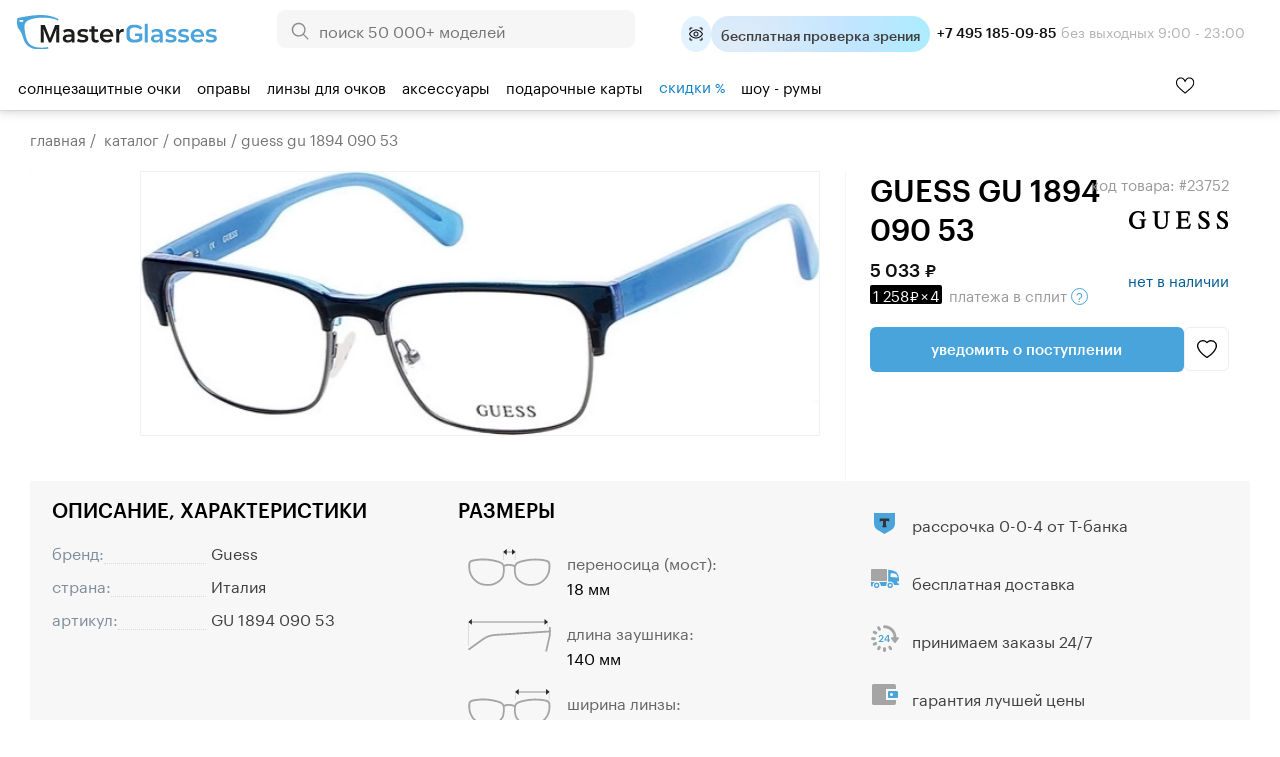

--- FILE ---
content_type: text/html; charset=windows-1251
request_url: https://masterglasses.ru/catalog/glasses_frames/item_23752.html
body_size: 50310
content:
<!DOCTYPE html>
<html lang="ru" id="html_id">
<head>
	<meta http-equiv="Content-Type" content="text/html;charset=windows-1251">
	<title>GUESS GU 1894 090 53 - купить в оптике MasterGlasses</title>
	<meta name="keywords" content="GUESS GU 1894 090 53 - купить в оптике Мастерглассес. У нас большой ассортимент моделей от ведущих мировых брендов, только оригинальная продукция, гарантия низких цен. Салоны в Москве и Санкт-Петербурге. Бесплатная доставка по России от 3000 руб.">
	<meta name="description" content="GUESS GU 1894 090 53 - купить в оптике Мастерглассес. У нас большой ассортимент моделей от ведущих мировых брендов, только оригинальная продукция, гарантия низких цен. Салоны в Москве и Санкт-Петербурге. Бесплатная доставка по России от 3000 руб.">

	<link rel="shortcut icon" href="/favicon_new_g.svg?1" type="image/svg+xml">
	<link rel="icon" href="/favicon_new_g.svg?1" type="image/svg+xml">
<link rel="manifest" href="/site.webmanifest?v=3">
<link rel="mask-icon" href="/safari-pinned-tab.svg?v=3" color="#5bbad5">
<meta name="apple-mobile-web-app-title" content="MasterGlasses">
<meta name="application-name" content="MasterGlasses">
<meta name="theme-color" content="#ffffff">
<meta name="msapplication-TileColor" content="#ffffff">

	<link rel="preconnect" href="https://mc.yandex.ru">
	<link rel="preconnect" href="https://code.jivosite.com">
	<link rel="preconnect" href="https://node-ya12.jivosite.com">
	<link rel="preconnect" href="https://code-ya.jivosite.com">
	<link rel="preconnect" href="https://static.fittingbox.com">
	<link rel="preload" href="/fonts/Graphik-Regular-Web.woff2" as="font" type="font/woff2" crossorigin>
	<link rel="preload" href="/fonts/Graphik-Medium-Web.woff2" as="font" type="font/woff2" crossorigin>
		<link rel="preload" as="script" href="/js/bundle.js?1765466501">
	<link rel="preload" as="script" href="/js/searchbooster_data.js?1766735474">
	<link rel="preload" as="style" href="/templates/style_newitem.css?1767118561">
	<link rel="preload" as="style" href="/templates/searchbooster.css?1730393766">
	<link rel="stylesheet" href="/templates/style_newitem.css?1767118561" type="text/css">
	<link rel="stylesheet" href="/templates/print.css" type="text/css" media="print">
	<link rel="alternate" type="application/rss+xml" title="MasterGlasses" href="https://masterglasses.ru/blog/rss/">
	<link rel="image_src" href="https://masterglasses.ru/icons/logo_header.svg"/>
	
	<meta property="og:type" content="website">
	<meta property="og:site_name" content="MasterGlasses">
	<meta property="og:title" content="GUESS GU 1894 090 53 - купить в оптике MasterGlasses">
	<meta name="twitter:title" content="GUESS GU 1894 090 53 - купить в оптике MasterGlasses"/>
	<meta property="og:description" content="GUESS GU 1894 090 53 - купить в оптике Мастерглассес. У нас большой ассортимент моделей от ведущих мировых брендов, только оригинальная продукция, гарантия низких цен. Салоны в Москве и Санкт-Петербурге. Бесплатная доставка по России от 3000 руб.">
	<meta name="twitter:description" content="GUESS GU 1894 090 53 - купить в оптике Мастерглассес. У нас большой ассортимент моделей от ведущих мировых брендов, только оригинальная продукция, гарантия низких цен. Салоны в Москве и Санкт-Петербурге. Бесплатная доставка по России от 3000 руб."/>
	<meta property="og:url" content="https://masterglasses.ru">
	<meta property="og:locale" content="ru_RU">
	
	<meta property="og:image" content="https://masterglasses.ru/catalog_imgs/very_big/img_34339.jpg" />
	<meta name="twitter:image" content="https://masterglasses.ru/catalog_imgs/very_big/img_34339.jpg" />
	
	<script src="/js/jsn.min.js" async></script>
		<script>
		var on_load_called=false;
		var on_dom_ready_called=false;
		var on_load=function (func){if(on_load_called)return func();window.addEventListener?window.addEventListener('load', func, false):window.attachEvent('onload', func);};
		var on_dom_ready=function (func){if(on_dom_ready_called)return func();window.addEventListener?document.addEventListener('DOMContentLoaded', func):window.attachEvent('onload', func);};
		var price_item=[];
		on_dom_ready(function(){on_dom_ready_called=true;});
		on_load(function(){on_load_called=true;});
		var price_item=[],path_item=[],color={},catalog_items_array=[];
		var user_real_discount=0;
		var user_orders_sum=0;
		var cart_price_all=0;
		var discounts={50000:20,35000:18,25000:15,22000:14,20000:12,18000:10,15000:8,12000:7,10000:5,7000:3,5000:2};
		var discount_values=[50000,35000,25000,22000,20000,18000,15000,12000,10000,7000,5000];
		var initial_user_discount=0;
		var touchOS = ('ontouchstart' in document.documentElement) ? true : false;
		// sentry, lazy load  для обработки яваскриптовых ошибок
		(function(c,u,v,n,p,e,z,A,w){function k(a){if(!x){x=!0;var l=u.getElementsByTagName(v)[0],d=u.createElement(v);d.src=A;d.crossorigin='anonymous';d.addEventListener('load',function(){try{c[n]=r;c[p]=t;var b=c[e],d=b.init;b.init=function(a){for(var b in a)Object.prototype.hasOwnProperty.call(a,b)&&(w[b]=a[b]);d(w);};B(a,b);}catch(g){console.error(g);}});l.parentNode.insertBefore(d,l);}}function B(a,l){try{for(var d=m.data,b=0;b<a.length;b++)if('function'===typeof a[b])a[b]();var e=!1,g=c.__SENTRY__;'undefined'!==
typeof g&&g.hub&&g.hub.getClient()&&(e=!0);g=!1;for(b=0;b<d.length;b++)if(d[b].f){g=!0;var f=d[b];!1===e&&'init'!==f.f&&l.init();e=!0;l[f.f].apply(l,f.a);}!1===e&&!1===g&&l.init();var h=c[n],k=c[p];for(b=0;b<d.length;b++)d[b].e&&h?h.apply(c,d[b].e):d[b].p&&k&&k.apply(c,[d[b].p]);}catch(C){console.error(C);}}for(var f=!0,y=!1,q=0;q<document.scripts.length;q++)if(-1<document.scripts[q].src.indexOf(z)){f='no'!==document.scripts[q].getAttribute('data-lazy');break;}var x=!1,h=[],m=function(a){(a.e||a.p||a.f&&
-1<a.f.indexOf('capture')||a.f&&-1<a.f.indexOf('showReportDialog'))&&f&&k(h);m.data.push(a);};m.data=[];c[e]=c[e]||{};c[e].onLoad=function(a){h.push(a);f&&!y||k(h);};c[e].forceLoad=function(){y=!0;f&&setTimeout(function(){k(h);});};'init addBreadcrumb captureMessage captureException captureEvent configureScope withScope showReportDialog'.split(' ').forEach(function(a){c[e][a]=function(){m({f:a,a:arguments});};});var r=c[n];c[n]=function(a,e,d,b,f){m({e:[].slice.call(arguments)});r&&r.apply(c,arguments);};
var t=c[p];c[p]=function(a){m({p:a.reason});t&&t.apply(c,arguments);};f||setTimeout(function(){k(h);});})(window,document,'script','onerror','onunhandledrejection','Sentry','de311222f3dd4f1398dc72dcdf518eea','/js/sentry_bundle.js',{'dsn':'https://whatever@masterglasses.ru/custom/sentry.html?/555'});

//{'dsn':'https://de311222f3dd4f1398dc72dcdf518eea@sentry.io/1493432'}
		
		var split_widgets = split_widgets || [];
	</script>
	
<script src="/js/bundle.js?1765466501" charset="windows-1251"></script><script src="/js/searchbooster_data.js?1766735474" async defer charset="windows-1251"></script><meta name="format-detection" content= "telephone=no">
<link rel="canonical" id="bough_canonical_url" href="https://masterglasses.ru/catalog/glasses_frames/item_23752.html">

</head>
<body class="body_action_catalog" id="masterglasses">
	<!-- Yandex.Metrika counter -->
<script type="text/javascript" >
   (function(m,e,t,r,i,k,a){m[i]=m[i]||function(){(m[i].a=m[i].a||[]).push(arguments)};
   m[i].l=1*new Date();k=e.createElement(t),a=e.getElementsByTagName(t)[0],k.async=1,k.src=r,a.parentNode.insertBefore(k,a)})
   (window, document, "script", "https://mc.yandex.ru/metrika/tag.js", "ym");

   ym(45964878, "init", {
        clickmap:true,
        trackLinks:true,
        accurateTrackBounce:true,
        webvisor:true,
        trackHash:true,
        ecommerce:"dataLayer"
   });
</script>
<noscript><div><img src="https://mc.yandex.ru/watch/45964878" style="position:absolute; left:-9999px;" alt="" /></div></noscript>
<!-- /Yandex.Metrika counter -->

<!-- Global site tag (gtag.js) - Google Analytics -->
<script async src="https://www.googletagmanager.com/gtag/js?id=UA-105655295-1"></script>
<script>
  window.dataLayer = window.dataLayer || [];
  function gtag(){dataLayer.push(arguments);}
  window.gtag && gtag('js', new Date());

  window.gtag && gtag('config', 'UA-105655295-1');
</script>

<!-- Top.Mail.Ru counter -->
<script type="text/javascript">
var _tmr = window._tmr || (window._tmr = []);
_tmr.push({id: "3370256", type: "pageView", start: (new Date()).getTime()});
(function (d, w, id) {
  if (d.getElementById(id)) return;
  var ts = d.createElement("script"); ts.type = "text/javascript"; ts.async = true; ts.id = id;
  ts.src = "https://top-fwz1.mail.ru/js/code.js";
  var f = function () {var s = d.getElementsByTagName("script")[0]; s.parentNode.insertBefore(ts, s);};
  if (w.opera == "[object Opera]") { d.addEventListener("DOMContentLoaded", f, false); } else { f(); }
})(document, window, "tmr-code");
</script>
<noscript><div><img src="https://top-fwz1.mail.ru/counter?id=3370256;js=na" style="position:absolute;left:-9999px;" alt="Top.Mail.Ru" /></div></noscript>
<!-- /Top.Mail.Ru counter -->

<script async defer src="/js/searchbooster_tracker.js"></script>

	<style type="text/css"> body#masterglasses {background-position:100% 160px;background-size:cover ;background-repeat:no-repeat;}</style>
	
	<div id="all">
	
	<script>
	function copy_text(){
		var text = "MASTER11";
		navigator.clipboard.writeText(text).then(function() {
			console.log('Async: Copying to clipboard was successful!');
			ebi('copy_text_holder').innerHTML='Ваш код скопирован. Используйте его в корзине. <a href="/catalog/" style="color:white;">Начать шоппинг</a>';
			if(ebi('copy_text_holder_mobile'))
				ebi('copy_text_holder_mobile').innerHTML=ebi('copy_text_holder').innerHTML+'<div class="close_button" onclick="close_top_page_promo();"></div>';
		}, function(err) {
			console.error('Async: Could not copy text: ', err);
		});
	}
	</script>
	<a name="top" href="#" style="text-decoration: none;"></a>
	<div id="top_nav">
		<div class="wrapper_content">
			<div id="city" style="position:absolute;top:20px;left:30px;color:#A5A5A5;">
			<img src="/icons/icon_pin.svg" alt=""/> 			</div>
			<ul id="top_menu">
			
				<li ><a href="/showroom/">Шоу-румы</a></li>
				<li ><a href="/about.html">О нас</a></li>
				<li ><a href="/payment.html">Оплата</a></li>
				<li ><a href="/delivery.html">Доставка</a></li>
				<li ><a href="/guarantee.html">Гарантия</a></li>
				<li ><a href="/blog/">Блог</a></li>
			</ul>
			
			<div id="header_widgets">
				
	<a id="widget_compare" href="/compare/" title="Сравнить товары">
		<div class="header_widget_wrapper">
			<div class="icon_empty"></div>
			<div class="widget_count" style="d1isplay:none">0</div> тов.
		</div>
y /a
	<a id="widget_desire" href="/desire/" title="Избранные товары">
		<div class="header_widget_wrapper">
			<div class="icon_empty"></div>
			<div class="widget_count" style="d1isplay:none">0</div> тов.
		</div>
	</a>
			</div>

			<div id="korzinka">
				<span id="cart_place" class="cart_place">
			<a href="https://masterglasses.ru/cart/">Корзина&nbsp;пуста</a>
		</span>
			</div>

		</div>
	</div>

	<div id="adaptive_space_for_header"></div>
	<div id="adaptive_header">
		
		
		<div class="adaptive_menu_icon" onclick="toggle_adaptive_menu();">
			<span></span>
			<span></span>
			<span></span>
		</div>
		<div class="adaptive_search_icon" onclick="toggle_adaptive_search();"><img loading="lazy" width="40" height="40" src="/icons/icon_search_newblue.svg" alt="Искать">
		</div>
		<div class="adaptive_phones_icon" onclick="toggle_adaptive_phones();">
		</div>

		<a href="/desire/" class="adaptive_wishlist_icon" title="Избранное">
			<img width="20" height="18" src="/icons/icon_wishlist_newblue.svg" alt="Избранное">
                        <div class="widget_count" style="display:none">0</div>
		</a>
		<div id="mobile_phones_holder">
			<div id="adaptive_phones_holder">
				<div class="li_tel tel_margin_bottom">
					<a href="tel:+74951850985" class="">+7 495 185-09-85</a><div class="phone_desc">9:00 - 23:00 без&nbsp;выходных</div>
				</div>
				<div class="li_tel">
					<a href="tel:+78003011169">+7 800 301-11-69</a><div class="phone_desc">Звонок бесплатный</div>
				</div>
				<br><a href="https://t.me/MasterGlassesChat"><img src="/icons/new/icon_telegram.svg" title="Telegram"> Напишите нам в телеграм</a>
			</div>
		</div>


		<a name="alternate_logo" href="/">
			<div id="adaptive_logo"></div>
		</a>
		<div id="mobile_search_form" style="display: none;">
			<form method="GET" action="/search/">
				<input id="mobile_search_input" name="txt" class="suggest_item" autocomplete="off" value="" placeholder="Поиск по сайту">
				<input type="image" name="find" id="search_icon" src="/icons/icon_search_newblue.svg" alt="Искать" class="find_button">
    				<div class="close_search" onclick="toggle_adaptive_search();"></div>
			</form>
		</div>
		<ul class="user_list top_login_form">
			<li class="title_user" style="list-style: none;">
			<span class="header_user_title">
				<img loading="lazy" src="/icons/icon_user_newblue.svg" alt="" width="20" height="20">
				<img loading="lazy" style="margin-bottom: -1px;" src="/icons/icon_down_arrow_newblue.svg" alt="" width="20" height="20">
			</span>
			<div class="user_div_menu">
				<ul id="user_menu">
					<li><a href="/order/">Мои заказы</a></li>
					<li><a href="/user_info/">Мои данные</a></li>
					<li><a href="/recipe/">Мой рецепт</a></li>
				<li><a href="/login/phone.html">Войти</a></li><li><a href="/register/">Регистрация</a></li>
				</ul>
			</div>
			</li>
		</ul>
		<a href="/cart/"><div id="adaptive_cart"><b class="cart_count" style="display:none;"></b></div></a>

		<div class="holder_widgets">
		<div id="adaptive_subcats"></div>
		</div>
		<div class="cart_add_mess"></div>
	</div>
		<div id="space_for_header"></div>
	<div id="header" class="floating_header" style="">
		<div class="wrapper_content" style="margin-top:-10px;">
			<div id="logo">
				<a href="/"><img src="/icons/logo_new_header.svg?" style="max-width:100%;" alt=""/></a>
			</div>

			<div id="yandex_reviews">
				<a href="https://yandex.ru/profile/75889454645">
				<img src="/icons/icon_header_yandex_score.svg" alt=""> 2400+ отзывов
				</a>

			</div>

                        <div id="phones_holder_new">
			<b>+7 495 185-09-85</b>  без выходных 9:00 - 23:00
			</div>

			<div id="search_form" style="margin-left:auto;margin-right:auto;">
			<form method="GET" action="/search/">
				<input type="image" name="find" src="/icons/icon_search.svg" alt="Искать" class="find_button">
				<input name="txt" class="suggest_item" autocomplete="off" value="" placeholder="поиск 50 000+ моделей">
				</form>
			</div>


			<div id="phones_holder" style="position:absolute;left:0;top:0;">
				<table id="phones" style="margin:10px 0px 0 25px;"><tr>
						<td>
							<a class="phone" href="tel:+78003011169">+7 800 301-11-69</a>
                                                        <div class="phone_desc">Звонок бесплатный</div>
						</td>
						<td>
							<a class="phone " href="tel:+74951850985">+7 495 185-09-85</a>
                                                        <div class="phone_desc">9:00 - 23:00 без&nbsp;выходных</div>
						</td>
				</tr>
				<tr>
					<td colspan="2">
					<div style="display:flex;justify-content:space-evenly;align-items:center;">
					<a rel="noreferrer" href="https://yandex.ru/profile/75889454645" style="display:flex;flex-direction:column;">
						<img src="/icons/icon_market_logo.svg" alt="" style="width:73px;height:14px;"  alt="Читайте отзывы покупателей и оценивайте качество магазина на Яндекс.Маркете" >
						<img src="/icons/icon_market_5_stars.svg" alt="" style="width:73px;height:14px;">
					</a>
					<a class="market_reviews_link" rel="noreferrer" target="_blank" href="https://yandex.ru/profile/75889454645">Отзывы о магазине</a></td>
					</div>
				</tr>
				</table>
			</div>
			<div id="free_delivery_new">
			
				<div class="flex" title="Записаться">
				<div class="icon_doctor_appointment ms_booking"></div>
				<div class="text_doctor_appointment ms_booking"><b>бесплатная проверка зрения</b> <span>в наших шоу-румах</span></div>
                                </div>
							</div>
			<div id="some_actions">
				<a href="https://t.me/MasterGlassesChat">
                                        <span class="icon_header icon_header_telegram" title="Telegram"></span>
				</a>
				<div id="phone_menu_holder">
					<a href="tel:+74951850985">
	                                        <span class="icon_header icon_header_phone" title="Телефон +74951850985"></span>
					</a>
					<ul>
						<li>
							<a class="phone" href="tel:+78003011169">+7 800 301-11-69</a>
                                                        <div class="phone_desc">Звонок бесплатный</div>
						</li>
						<li>
							<a class="phone " href="tel:+74951850985">+7 495 185-09-85</a>
                                                        <div class="phone_desc">9:00 - 23:00 без&nbsp;выходных</div>
						</li>
					</ul>
				</div>
				<a id="widget_desire_new" href="/desire/" title="Избранное">
					<b class="widget_count" style="display:none;"></b>
				</a>
				<a href="/cart/" style="position:relative;" id="new_cart_count" title="Корзина">
				<b class="cart_count" style="display:none;"></b>
    					<span class="icon_header icon_header_cart"></span>
				</a>
    				<div class="title_user_new" title="Профиль и заказы">
					<a href="/order/">
                                        	<span class="icon_header icon_header_user"></span>
					</a>
					<div class="user_div_menu">
						<ul id="user_menu">
							<li><a href="/order/">Мои заказы</a></li>
							<li><a href="/user_info/">Мои данные</a></li>
							<li><a href="/recipe/">Мой рецепт</a></li>
						<li><a href="/login/phone.html">Войти</a></li><li><a href="/register/">Регистрация</a></li>
						</ul>
					</div>
    				</div>
				<div class="cart_add_mess"></div>
			</div>
			<table class="head_table">
				<tr>

					<td></td>

				</tr>
			</table>
		</div>

		<div id="float_menu_holder">
			<nav role="navigation">
				<table id="main_menu">
				<tr>
				<td data-thisid="1" class="main_menu_td" id="main_menu_td_1"><div class="menu_area_layer"><a href="/catalog/sunglasses/">Солнцезащитные очки<div class="arrow_show"></div></a></div></td><td data-thisid="2" class="main_menu_td" id="main_menu_td_2"><div class="menu_area_layer"><a href="/catalog/glasses_frames/">Оправы<div class="arrow_show"></div></a></div></td><td data-thisid="3" class="main_menu_td" id="main_menu_td_3"><div class="menu_area_layer"><a href="/catalog/spectacle_lenses/">Линзы для&nbsp;очков<div class="arrow_show"></div></a></div></td><td data-thisid="5" class="main_menu_td" id="main_menu_td_5"><div class="menu_area_layer"><a href="/catalog/accessories/">Аксессуары<div class="arrow_show"></div></a></div></td><td data-thisid="66" class="main_menu_td" id="main_menu_td_66"><div class="menu_area_layer"><a href="/gift_cards/">Подарочные карты<div class="arrow_show"></div></a></div></td><td data-thisid="107" class="main_menu_td" id="main_menu_td_107"><div class="menu_area_layer"><a href="/sale/"><span style="color:#e62200;color:var(--medium-blue);">скидки <span style="font-size:88%">%</span></span><div class="arrow_show"></div></a></div></td><td data-thisid="108" class="main_menu_td" id="main_menu_td_108"><div class="menu_area_layer"><a href="/showroom/">шоу - румы<div class="arrow_show"></div></a></div></td>				<td id="search_form_holder" style="text-align:left;">

				</td>
				</tr>
				</table>
			</nav>
		</div>

			
<div class="popfirst" id="menu_subcat_1">
<div class="bb" id="nd_submenu_1">
	<a class="show_all_button" href="/catalog/sunglasses/">Смотреть всё</a>
	<div class="vendor_group">
		<b>Форма оправы:</b>
	
			<a class="ml" href="/catalog/sunglasses/?filter_item_fields[1][wOLo4PLu8A%3D%3D]=1"><span class="icon_frame_shape icon_frame_shape_aviator"></span>Авиатор</a>
			<a class="ml" href="/catalog/sunglasses/?filter_item_fields[1][we7r%2FPjo5Q%3D%3D]=1"><span class="icon_frame_shape icon_frame_shape_bolshie"></span>Большие</a>
			<a class="ml" href="/catalog/sunglasses/?filter_item_fields[1][wfDu8%2Bvg6e3l8Ps%3D]=1"><span class="icon_frame_shape icon_frame_shape_broulajneri"></span>Броулайнеры</a>
			<a class="ml" href="/catalog/sunglasses/?filter_item_fields[1][wv3p9OXw5fA%3D]=1"><span class="icon_frame_shape icon_frame_shape_vejferer"></span>Вэйферер</a>
			<a class="ml" href="/catalog/sunglasses/?filter_item_fields[1][w%2B7w7e7r%2B%2Bbt%2B%2BUg7ODx6ug%3D]=1"><span class="icon_frame_shape icon_frame_shape_gornolijnie_maski"></span>Горнолыжные маски</a>
			<a class="ml" href="/catalog/sunglasses/?filter_item_fields[1][yuLg5PDg8u375Q%3D%3D]=1"><span class="icon_frame_shape icon_frame_shape_kvadratnie"></span>Квадратные</a>
			<a class="ml" href="/catalog/sunglasses/?filter_item_fields[1][yuvo7%2B7t%2Bw%3D%3D]=1"><span class="icon_frame_shape icon_frame_shape_kliponi"></span>Клипоны</a>
			<a class="ml" href="/catalog/sunglasses/?filter_item_fields[1][yu744Pfo6SDj6%2BDn]=1"><span class="icon_frame_shape icon_frame_shape_koshachij_glaz"></span>Кошачий глаз</a>
			<a class="ml" href="/catalog/sunglasses/?filter_item_fields[1][yvDz4%2Bv75Q%3D%3D]=1"><span class="icon_frame_shape icon_frame_shape_kruglie"></span>Круглые</a>
			<a class="ml" href="/catalog/sunglasses/?filter_item_fields[1][zO7t7uvo7efg]=1"><span class="icon_frame_shape icon_frame_shape_monolinza"></span>Монолинза</a>
			<a class="ml" href="/catalog/sunglasses/?filter_item_fields[1][zuLg6%2Fzt%2B%2BU%3D]=1"><span class="icon_frame_shape icon_frame_shape_ovalnie"></span>Овальные</a>
			<a class="ml" href="/catalog/sunglasses/?filter_item_fields[1][z%2FD%2F7O7z4%2B7r%2FO375Q%3D%3D]=1"><span class="icon_frame_shape icon_frame_shape_pryamougolnie"></span>Прямоугольные</a>
			<a class="ml" href="/catalog/sunglasses/?filter_item_fields[1][0e%2Fu8PLo4u375Q%3D%3D]=1"><span class="icon_frame_shape icon_frame_shape_sportivnie"></span>Спортивные</a>
			<a class="ml" href="/catalog/sunglasses/?filter_item_fields[1][0%2Bfq6OU%3D]=1"><span class="icon_frame_shape icon_frame_shape_uzkie"></span>Узкие</a>
	</div>
	<div class="vendor_group">
		<b>Тип оправы:</b>
	
			<a class="ml" href="/catalog/sunglasses/?filter_item_fields[58][weXn7uHu5Oru4vvl]=1"><span class="icon_frame_type icon_frame_type_bezobodkovie"></span>Безободковые</a>
			<a class="ml" href="/catalog/sunglasses/?filter_item_fields[58][zuHu5Oru4vvl]=1"><span class="icon_frame_type icon_frame_type_obodkovie"></span>Ободковые</a>
			<a class="ml" href="/catalog/sunglasses/?filter_item_fields[58][z%2B7r8%2B7h7uTq7uL75Q%3D%3D]=1"><span class="icon_frame_type icon_frame_type_poluobodkovie"></span>Полуободковые</a> <br /><b>Пол:</b>
			<a class="ml" href="/catalog/sunglasses/?filter_item_fields[65][zPPm8ero5Q%3D%3D]=1"><span class="icon_frame_gender icon_frame_gender_mujskie"></span>Мужские</a>
			<a class="ml" href="/catalog/sunglasses/?filter_item_fields[65][xuXt8ero5Q%3D%3D]=1"><span class="icon_frame_gender icon_frame_gender_jenskie"></span>Женские</a>
			<a class="ml" href="/catalog/sunglasses/?filter_item_fields[65][xOXy8ero5Q%3D%3D]=1"><span class="icon_frame_gender icon_frame_gender_detskie"></span>Детские</a>
	 	<br /><b>Онлайн примерка:</b>
	        <a class="icon_vto_holder" href="/catalog/sunglasses/?filter_fitting_vto%5B1%5D=1"><span class="icon_vto">Попробуйте очки онлайн</span>

		</a>
		<br /><br /><b>Поиск по брендам:</b>
                <br /><input type="search" class="vendor_search" id="vendor_search_1" placeholder="Введите бренд">
	</div>
	<div class="vendor_group menu_vendors_scroll_holder">
		<div class="arrow_blue_left" onclick="vlist_move(1,0);"></div>
		<div class="arrow_blue_right" onclick="vlist_move(1,1);"></div>
	<div id="vendor_group_holder_1">
	<div id="vendor_group_1">
	<div class="vendor_suggest_group"></div>
	<div class="vendor_nine_group">
	
			<a class="vendor_box" title="Polaroid" href="/catalog/sunglasses/polaroid.html" style="background-image:url(/images/brends/polaroid.orig.svg);">&nbsp;</a>
			<a class="vendor_box" title="Carrera" href="/catalog/sunglasses/carrera.html" style="background-image:url(/images/brends/carrera.orig.svg);">&nbsp;</a>
			<a class="vendor_box" title="Marc Jacobs" href="/catalog/sunglasses/marc_jacobs.html" style="background-image:url(/images/brends/marc_jacobs.orig.svg);">&nbsp;</a>
			<a class="vendor_box" title="David Beckham" href="/catalog/sunglasses/david_beckham.html" style="background-image:url(/images/brends/david_beckham.orig.svg);">&nbsp;</a>
			<a class="vendor_box" title="Ray-Ban" href="/catalog/sunglasses/ray-ban.html" style="background-image:url(/images/brends/ray-ban.orig.svg);">&nbsp;</a>
			<a class="vendor_box" title="Silhouette" href="/catalog/sunglasses/silhouette.html" style="background-image:url(/images/brends/silhouette.orig.svg);">&nbsp;</a>
			<a class="vendor_box" title="Hugo Boss" href="/catalog/sunglasses/hugo_boss.html" style="background-image:url(/images/brends/hugo_boss.orig.svg);">&nbsp;</a>
			<a class="vendor_box" title="HUGO" href="/catalog/sunglasses/hugo.html" style="background-image:url(/images/brends/hugo.svg);">&nbsp;</a>
			<a class="vendor_box" title="INVU" href="/catalog/sunglasses/invu.html" style="background-image:url(/images/brends/invu.orig.svg);">&nbsp;</a>
			<a class="vendor_box" title="Miu miu" href="/catalog/sunglasses/miu_miu.html" style="background-image:url(/images/brends/miu_miu.orig.svg);">&nbsp;</a>
			<a class="vendor_box" title="Guess" href="/catalog/sunglasses/guess.html" style="background-image:url(/images/brends/guess.orig.svg);">&nbsp;</a>
			<a class="vendor_box" title="Carolina Herrera" href="/catalog/sunglasses/carolina_herrera.html" style="background-image:url(/images/brends/carolina_herrera.orig.svg);">&nbsp;</a>
			<a class="vendor_box" title="Prada" href="/catalog/sunglasses/prada_.html" style="background-image:url(/images/brends/prada.orig.svg);">&nbsp;</a>
			<a class="vendor_box" title="GUCCI" href="/catalog/sunglasses/gucci.html" style="background-image:url(/images/brends/gucci.orig.svg);">&nbsp;</a>
			<a class="vendor_box" title="Ana Hickmann" href="/catalog/sunglasses/ana_hickmann.html" style="background-image:url(/images/brends/ana_hickmann.orig.svg);">&nbsp;</a>
			<a class="vendor_box" title="MEXX" href="/catalog/sunglasses/mexx.html" style="background-image:url(/images/brends/mexx.orig.svg);">&nbsp;</a>
			</div><div class="vendor_nine_group" style="display:none;">
			<a class="vendor_box" title="Dsquared2" href="/catalog/sunglasses/dsquared2.html" style="background-image:url(/images/brends/dsquared2.orig.svg);">&nbsp;</a>
			<a class="vendor_box" title="Oakley" href="/catalog/sunglasses/oakley.html" style="background-image:url(/images/brends/oakley.orig.svg);">&nbsp;</a>
			<a class="vendor_box" title="Versace" href="/catalog/sunglasses/versace.html" style="background-image:url(/images/brends/versace.orig.svg);">&nbsp;</a>
			<a class="vendor_box" title="Cazal" href="/catalog/sunglasses/cazal.html" style="background-image:url(/images/brends/cazal.orig.svg);">&nbsp;</a>
			<a class="vendor_box" title="Armani exchange" href="/catalog/sunglasses/armani_exchange.html" style="background-image:url(/images/brends/armani_exchange.orig.svg);">&nbsp;</a>
			<a class="vendor_box" title="Saint Laurent" href="/catalog/sunglasses/saint_laurent.html" style="background-image:url(/images/brends/saint_laurent.orig.svg);">&nbsp;</a>
			<a class="vendor_box" title="MAXMARA" href="/catalog/sunglasses/max_mara.html" style="background-image:url(/images/brends/maxmara.orig.svg);">&nbsp;</a>
			<a class="vendor_box" title="Enni Marco" href="/catalog/sunglasses/enni_marco.html" style="background-image:url(/images/brends/enni_marco.orig.svg);">&nbsp;</a>
			<a class="vendor_box" title="Police" href="/catalog/sunglasses/police.html" style="background-image:url(/images/vendors_tm/236.jpg);">&nbsp;</a>
			<a class="vendor_box" title="Polar" href="/catalog/sunglasses/polar.html" style="background-image:url(/images/vendors_tm/528.jpg);">&nbsp;</a>
			<a class="vendor_box" title="Furla" href="/catalog/sunglasses/furla.html" style="background-image:url(/images/vendors_tm/233.jpg);">&nbsp;</a>
			<a class="vendor_box" title="Megapolis" href="/catalog/sunglasses/megapolis.html" style="background-image:url(/images/brends/megapolis.orig.svg);">&nbsp;</a>
			<a class="vendor_box" title="Emporio Armani" href="/catalog/sunglasses/emporio_armani.html" style="background-image:url(/images/brends/emporio_armani.orig.svg);">&nbsp;</a>
			<a class="vendor_box" title="Trussardi" href="/catalog/sunglasses/trussardi.html" style="background-image:url(/images/brends/trussardi.orig.svg);">&nbsp;</a>
			<a class="vendor_box" title="MAX &amp; Co." href="/catalog/sunglasses/max_co.html" style="background-image:url(/images/brends/max_ampamp_co_.orig.svg);">&nbsp;</a>
			<a class="vendor_box" title="Vogue" href="/catalog/sunglasses/vogue.html" style="background-image:url(/images/brends/vogue.orig.svg);">&nbsp;</a>
			</div><div class="vendor_nine_group" style="display:none;">
			<a class="vendor_box" title="Jaguar" href="/catalog/sunglasses/jaguar.html" style="background-image:url(/images/brends/jaguar.orig.svg);">&nbsp;</a>
			<a class="vendor_box" title="Burberry" href="/catalog/sunglasses/burberry.html" style="background-image:url(/images/brends/burberry.orig.svg);">&nbsp;</a>
			<a class="vendor_box" title="Etnia Barcelona" href="/catalog/sunglasses/etnia_barcelona.html" style="background-image:url(/images/brends/etnia_barcelona.orig.svg);">&nbsp;</a>
			<a class="vendor_box" title="Prada linea rossa" href="/catalog/sunglasses/prada_linea_rossa.html" style="background-image:url(/images/brends/prada_linea_rossa.orig.svg);">&nbsp;</a>
			<a class="vendor_box" title="Dackor" href="/catalog/sunglasses/dackor.html" style="background-image:url(/images/brends/dackor.orig.svg);">&nbsp;</a>
			<a class="vendor_box" title="Persol" href="/catalog/sunglasses/persol.html" style="background-image:url(/images/brends/persol.orig.svg);">&nbsp;</a>
			<a class="vendor_box" title="Mario Rossi" href="/catalog/sunglasses/mario_rossi.html" style="background-image:url(/images/brends/mario_rossi.orig.svg);">&nbsp;</a>
			<a class="vendor_box" title="BALDININI" href="/catalog/sunglasses/baldinini.html" style="background-image:url(/images/brends/baldinini.orig.svg);">&nbsp;</a>
			<a class="vendor_box" title="Roy Robson" href="/catalog/sunglasses/roy_robson.html" style="background-image:url(/images/brends/roy_robson.orig.svg);">&nbsp;</a>
			<a class="vendor_box" title="Ic! Berlin" href="/catalog/sunglasses/ic_berlin.html" style="background-image:url(/images/brends/ic_berlin.orig.svg);">&nbsp;</a>
			<a class="vendor_box" title="BOLON" href="/catalog/sunglasses/bolon.html" style="background-image:url(/images/vendors_tm/278.jpg);">&nbsp;</a>
			<a class="vendor_box" title="Tom Ford" href="/catalog/sunglasses/tom_ford.html" style="background-image:url(/images/brends/tom_ford.orig.svg);">&nbsp;</a>
			<a class="vendor_box" title="FILA" href="/catalog/sunglasses/fila.html" style="background-image:url(/images/brends/fila.orig.svg);">&nbsp;</a>
			<a class="vendor_box" title="T-Charge" href="/catalog/sunglasses/t-charge.html" style="background-image:url(/images/brends/t-charge.orig.svg);">&nbsp;</a>
			<a class="vendor_box" title="Bulget" href="/catalog/sunglasses/bulget.html" style="background-image:url(/images/brends/bulget.orig.svg);">&nbsp;</a>
			<a class="vendor_box" title="Davidoff" href="/catalog/sunglasses/davidoff.html" style="background-image:url(/images/vendors_tm/30.jpg);">&nbsp;</a>
			</div><div class="vendor_nine_group" style="display:none;">
			<a class="vendor_box" title="Balenciaga" href="/catalog/sunglasses/balenciaga.html" style="background-image:url(/images/brends/balenciaga.svg);">&nbsp;</a>
			<a class="vendor_box" title="GCDS" href="/catalog/sunglasses/gcds.html" style="background-image:url(/images/vendors_tm/382.jpg);">&nbsp;</a>
			<a class="vendor_box" title="William Morris" href="/catalog/sunglasses/william_morris.html" style="background-image:url(/images/brends/william_morris.orig.svg);">&nbsp;</a>
			<a class="vendor_box" title="Montblanc" href="/catalog/sunglasses/montblanc.html" style="background-image:url(/images/vendors_tm/91.jpg);">&nbsp;</a>
			<a class="vendor_box" title="Moschino Love" href="/catalog/sunglasses/moschino_love.html" style="background-image:url(/images/brends/moschino_love.orig.svg);">&nbsp;</a>
			<a class="vendor_box" title="ZILLI" href="/catalog/sunglasses/zilli.html" style="background-image:url(/images/vendors_tm/326.jpg);">&nbsp;</a>
			<a class="vendor_box" title="Missoni" href="/catalog/sunglasses/missoni.html" style="background-image:url(/images/brends/missoni.orig.svg);">&nbsp;</a>
			<a class="vendor_box" title="Valentin Yudashkin" href="/catalog/sunglasses/valentin_yudashkin.html" style="background-image:url(/images/vendors_tm/109.jpg);">&nbsp;</a>
			<a class="vendor_box" title="Nike" href="/catalog/sunglasses/nike.html" style="background-image:url(/images/brends/nike.orig.svg);">&nbsp;</a>
			<a class="vendor_box" title="Eyepetizer" href="/catalog/sunglasses/eyepetizer.html" style="background-image:url(/images/brends/eyepetizer.orig.svg);">&nbsp;</a>
			<a class="vendor_box" title="GIGI Studios" href="/catalog/sunglasses/gigi_studios.html" style="background-image:url(/images/brends/gigi_studios.orig.svg);">&nbsp;</a>
			<a class="vendor_box" title="Linda Farrow" href="/catalog/sunglasses/linda_farrow.html" style="background-image:url(/images/brends/linda_farrow.orig.svg);">&nbsp;</a>
			<a class="vendor_box" title="Moschino" href="/catalog/sunglasses/moschino.html" style="background-image:url(/images/brends/moschino.orig.svg);">&nbsp;</a>
			<a class="vendor_box" title="DITA" href="/catalog/sunglasses/dita.html" style="background-image:url(/images/vendors_tm/206.jpg);">&nbsp;</a>
			<a class="vendor_box" title="CALANDO" href="/catalog/sunglasses/calando.html" style="background-image:url(/images/brends/calando.orig.svg);">&nbsp;</a>
			<a class="vendor_box" title="CONVERSE" href="/catalog/sunglasses/converse.html" style="background-image:url(/images/brends/converse.orig.svg);">&nbsp;</a>
			</div><div class="vendor_nine_group" style="display:none;">
			<a class="vendor_box" title="Escada" href="/catalog/sunglasses/escada.html" style="background-image:url(/images/vendors_tm/238.jpg);">&nbsp;</a>
			<a class="vendor_box" title="Philipp Plein" href="/catalog/sunglasses/philipp_plein.html" style="background-image:url(/images/vendors_tm/416.jpg);">&nbsp;</a>
			<a class="vendor_box" title="Yalea" href="/catalog/sunglasses/yalea.html" style="background-image:url(/images/vendors_tm/406.jpg);">&nbsp;</a>
			<a class="vendor_box" title="Etro" href="/catalog/sunglasses/etro.html" style="background-image:url(/images/brends/etro.orig.svg);">&nbsp;</a>
			<a class="vendor_box" title="BENETTON" href="/catalog/sunglasses/benetton.html" style="background-image:url(/images/brends/benetton.orig.svg);">&nbsp;</a>
			<a class="vendor_box" title="Opal" href="/catalog/sunglasses/opal.html" style="background-image:url(/images/vendors_tm/263.jpg);">&nbsp;</a>
			<a class="vendor_box" title="Guess Marciano" href="/catalog/sunglasses/marciano_guess.html" style="background-image:url(/images/vendors_tm/106.jpg);">&nbsp;</a>
			<a class="vendor_box" title="Karl Lagerfeld" href="/catalog/sunglasses/karl_lagerfeld.html" style="background-image:url(/images/vendors_tm/291.jpg);">&nbsp;</a>
			<a class="vendor_box" title="Isabel Marant" href="/catalog/sunglasses/isabel_marant.html" style="background-image:url(/images/brends/isabel_marant.orig.svg);">&nbsp;</a>
			<a class="vendor_box" title="Alexander McQueen" href="/catalog/sunglasses/alexander_mcqueen.html" style="background-image:url(/images/brends/alexander_mcqueen.orig.svg);">&nbsp;</a>
			<a class="vendor_box" title="JOHN LENNON" href="/catalog/sunglasses/john_lennon.html" style="background-image:url(/images/brends/john_lennon.orig.svg);">&nbsp;</a>
			<a class="vendor_box" title="Emilio Pucci" href="/catalog/sunglasses/emilio_pucci.html" style="background-image:url(/images/brends/emilio_pucci.orig.svg);">&nbsp;</a>
			<a class="vendor_box" title="TATTVA" href="/catalog/sunglasses/tattva.html" style="background-image:url(/images/vendors_tm/506.jpg);">&nbsp;</a>
			<a class="vendor_box" title="Flamingo" href="/catalog/sunglasses/flamingo.html" style="background-image:url(/images/brends/flamingo.orig.svg);">&nbsp;</a>
			<a class="vendor_box" title="Tiffany" href="/catalog/sunglasses/tiffany.html" style="background-image:url(/images/brends/tiffany.orig.svg);">&nbsp;</a>
			<a class="vendor_box" title="Blumarine" href="/catalog/sunglasses/blumarine.html" style="background-image:url(/images/brends/blumarine.orig.svg);">&nbsp;</a>
			</div><div class="vendor_nine_group" style="display:none;">
			<a class="vendor_box" title="Tommy Hilfiger" href="/catalog/sunglasses/tommy_hilfiger.html" style="background-image:url(/images/brends/tommy_hilfiger.orig.svg);">&nbsp;</a>
			<a class="vendor_box" title="Carolina Lemke" href="/catalog/sunglasses/carolina_lemke.html" style="background-image:url(/images/vendors_tm/611.jpg);">&nbsp;</a>
			<a class="vendor_box" title="Roberto Cavalli" href="/catalog/sunglasses/roberto_cavalli.html" style="background-image:url(/images/vendors_tm/100.jpg);">&nbsp;</a>
			<a class="vendor_box" title="MYKITA" href="/catalog/sunglasses/mykita.html" style="background-image:url(/images/brends/mykita.orig.svg);">&nbsp;</a>
			<a class="vendor_box" title="Leto" href="/catalog/sunglasses/leto.html" style="background-image:url(/images/vendors_tm/467.jpg);">&nbsp;</a>
			<a class="vendor_box" title="Andy Wolf" href="/catalog/sunglasses/andy_wolf.html" style="background-image:url(/images/brends/andy_wolf.orig.svg);">&nbsp;</a>
			<a class="vendor_box" title="Chopard" href="/catalog/sunglasses/chopard.html" style="background-image:url(/images/brends/chopard.orig.svg);">&nbsp;</a>
			<a class="vendor_box" title="Lancel" href="/catalog/sunglasses/lancel.html" style="background-image:url(/images/vendors_tm/558.jpg);">&nbsp;</a>
			<a class="vendor_box" title="Dolce &amp; Gabbana" href="/catalog/sunglasses/dolce_gabbana.html" style="background-image:url(/images/brends/dolce_ampamp_gabbana.orig.svg);">&nbsp;</a>
			<a class="vendor_box" title="Victoria Beckham" href="/catalog/sunglasses/victoria_beckham.html" style="background-image:url(/images/brends/victoria_beckham.orig.svg);">&nbsp;</a>
			<a class="vendor_box" title="Longchamp" href="/catalog/sunglasses/longchamp.html" style="background-image:url(/images/brends/longchamp.orig.svg);">&nbsp;</a>
			<a class="vendor_box" title="Lacoste" href="/catalog/sunglasses/lacoste.html" style="background-image:url(/images/brends/lacoste.orig.svg);">&nbsp;</a>
			<a class="vendor_box" title="Opal Premium" href="/catalog/sunglasses/opal_premium.html" style="background-image:url(/images/vendors_tm/264.jpg);">&nbsp;</a>
			<a class="vendor_box" title="Jimmy Choo" href="/catalog/sunglasses/jimmy_choo.html" style="background-image:url(/images/brends/jimmy_choo.orig.svg);">&nbsp;</a>
			<a class="vendor_box" title="Just Cavalli" href="/catalog/sunglasses/just_cavalli.html" style="background-image:url(/images/vendors_tm/94.jpg);">&nbsp;</a>
			<a class="vendor_box" title="Twinset" href="/catalog/sunglasses/twinset.html" style="background-image:url(/images/vendors_tm/550.jpg);">&nbsp;</a>
			</div><div class="vendor_nine_group" style="display:none;">
			<a class="vendor_box" title="Lozza" href="/catalog/sunglasses/lozza.html" style="background-image:url(/images/vendors_tm/240.jpg);">&nbsp;</a>
			<a class="vendor_box" title="Eye Croxx" href="/catalog/sunglasses/eye_croxx.html" style="background-image:url(/images/brends/eye_croxx.orig.svg);">&nbsp;</a>
			<a class="vendor_box" title="HAVAIANAS" href="/catalog/sunglasses/havaianas.html" style="background-image:url(/images/brends/havaianas.orig.svg);">&nbsp;</a>
			<a class="vendor_box" title="DKNY" href="/catalog/sunglasses/dkny.html" style="background-image:url(/images/brends/dkny.orig.svg);">&nbsp;</a>
			<a class="vendor_box" title="Tous" href="/catalog/sunglasses/tous.html" style="background-image:url(/images/brends/tous.orig.svg);">&nbsp;</a>
			<a class="vendor_box" title="Pierre Cardin" href="/catalog/sunglasses/pierre_cardin.html" style="background-image:url(/images/brends/pierre_cardin.orig.svg);">&nbsp;</a>
			<a class="vendor_box" title="Oliver peoples" href="/catalog/sunglasses/oliver_peoples.html" style="background-image:url(/images/brends/oliver_peoples.orig.svg);">&nbsp;</a>
			<a class="vendor_box" title="Dunhill" href="/catalog/sunglasses/dunhill.html" style="background-image:url(/images/vendors_tm/21.jpg);">&nbsp;</a>
			<a class="vendor_box" title="Estilo" href="/catalog/sunglasses/estilo.html" style="background-image:url(/images/brends/estilo.orig.svg);">&nbsp;</a>
			<a class="vendor_box" title="Bottega Veneta" href="/catalog/sunglasses/bottega_veneta.html" style="background-image:url(/images/vendors_tm/163.jpg);">&nbsp;</a>
			<a class="vendor_box" title="The Attico" href="/catalog/sunglasses/attico.html" style="background-image:url(/images/brends/the_attico.orig.svg);">&nbsp;</a>
			<a class="vendor_box" title="Web Eyewear" href="/catalog/sunglasses/web_eyewear.html" style="background-image:url(/images/vendors_tm/84.jpg);">&nbsp;</a>
			<a class="vendor_box" title="ZADIG VOLTAIRE" href="/catalog/sunglasses/zadig_voltaire.html" style="background-image:url(/images/vendors_tm/521.jpg);">&nbsp;</a>
			<a class="vendor_box" title="Calvin Klein Jeans" href="/catalog/sunglasses/ckj.html" style="background-image:url(/images/brends/calvin_klein_jeans.orig.svg);">&nbsp;</a>
			<a class="vendor_box" title="Chloe" href="/catalog/sunglasses/chloe.html" style="background-image:url(/images/brends/chloe.orig.svg);">&nbsp;</a>
			<a class="vendor_box" title="Orgreen" href="/catalog/sunglasses/orgreen.html" style="background-image:url(/images/brends/orgreen.orig.svg);">&nbsp;</a>
			</div><div class="vendor_nine_group" style="display:none;">
			<a class="vendor_box" title="Maybach" href="/catalog/sunglasses/maybach.html" style="background-image:url(/images/vendors_tm/320.jpg);">&nbsp;</a>
			<a class="vendor_box" title="MO eyewear" href="/catalog/sunglasses/mo_eyewear.html" style="background-image:url(/images/brends/mo_eyewear.orig.svg);">&nbsp;</a>
			<a class="vendor_box" title="Le Specs" href="/catalog/sunglasses/le_specs.html" style="background-image:url(/images/brends/le_specs.orig.svg);">&nbsp;</a>
			<a class="vendor_box" title="St.Louise" href="/catalog/sunglasses/st_louise.html" style="background-image:url(/images/brends/st_louise.orig.svg);">&nbsp;</a>
			<a class="vendor_box" title="Liu Jo" href="/catalog/sunglasses/liu_jo.html" style="background-image:url(/images/vendors_tm/10.jpg);">&nbsp;</a>
			<a class="vendor_box" title="Tonino Lamborghini" href="/catalog/sunglasses/tonino_lamborghini.html" style="background-image:url(/images/brends/tonino_lamborghini.orig.svg);">&nbsp;</a>
			<a class="vendor_box" title="Calvin Klein" href="/catalog/sunglasses/calvin_klein.html" style="background-image:url(/images/brends/calvin_klein.orig.svg);">&nbsp;</a>
			<a class="vendor_box" title="Matthew Williamson" href="/catalog/sunglasses/matthew_williamson.html" style="background-image:url(/images/vendors_tm/319.jpg);">&nbsp;</a>
			<a class="vendor_box" title="Bentley" href="/catalog/sunglasses/bentley.html" style="background-image:url(/images/vendors_tm/308.jpg);">&nbsp;</a>
			<a class="vendor_box" title="Balmain" href="/catalog/sunglasses/balmain.html" style="background-image:url(/images/vendors_tm/2.jpg);">&nbsp;</a>
			<a class="vendor_box" title="CUTLER GROSS" href="/catalog/sunglasses/cutler_gross.html" style="background-image:url(/images/brends/cutler_gross.orig.svg);">&nbsp;</a>
			<a class="vendor_box" title="AKONI" href="/catalog/sunglasses/akoni.html" style="background-image:url(/images/vendors_tm/557.jpg);">&nbsp;</a>
			<a class="vendor_box" title="Christian Dior" href="/catalog/sunglasses/christian_dior.html" style="background-image:url(/images/brends/christian_dior.orig.svg);">&nbsp;</a>
			<a class="vendor_box" title="Salvatore Ferragamo" href="/catalog/sunglasses/salvatore_ferragamo.html" style="background-image:url(/images/brends/salvatore_ferragamo.orig.svg);">&nbsp;</a>
			<a class="vendor_box" title="JACQUEMUS" href="/catalog/sunglasses/jacquemus.html" style="background-image:url(/images/vendors_tm/564.jpg);">&nbsp;</a>
			<a class="vendor_box" title="AVO" href="/catalog/sunglasses/avo.html" style="background-image:url(/images/brends/avo.orig.svg);">&nbsp;</a>
			</div><div class="vendor_nine_group" style="display:none;">
			<a class="vendor_box" title="Bvlgari" href="/catalog/sunglasses/bvlgari.html" style="background-image:url(/images/brends/bvlgari.orig.svg);">&nbsp;</a>
			<a class="vendor_box" title="Champion" href="/catalog/sunglasses/champion.html" style="background-image:url(/images/vendors_tm/543.jpg);">&nbsp;</a>
			<a class="vendor_box" title="Valentino" href="/catalog/sunglasses/valentino.html" style="background-image:url(/images/vendors_tm/174.jpg);">&nbsp;</a>
			<a class="vendor_box" title="LOOL" href="/catalog/sunglasses/lool.html" style="background-image:url(/images/vendors_tm/468.jpg);">&nbsp;</a>
			<a class="vendor_box" title="DOOKY" href="/catalog/sunglasses/dooky.html" style="background-image:url(/images/vendors_tm/527.jpg);">&nbsp;</a>
			<a class="vendor_box" title="Lotto" href="/catalog/sunglasses/lotto.html" style="background-image:url(/images/vendors_tm/601.jpg);">&nbsp;</a>
			<a class="vendor_box" title="Porte Verte" href="/catalog/sunglasses/porte_verte.html" style="background-image:url(/images/vendors_tm/576.jpg);">&nbsp;</a>
			<a class="vendor_box" title="TROPICAL by SAFILO" href="/catalog/sunglasses/tropical.html" style="background-image:url(/images/brends/tropical_by_safilo.orig.svg);">&nbsp;</a>
			<a class="vendor_box" title="ALLPOETS" href="/catalog/sunglasses/allpoets.html" style="background-image:url(/images/vendors_tm/469.jpg);">&nbsp;</a>
			<a class="vendor_box" title="Barton Perreira" href="/catalog/sunglasses/barton_perreira.html" style="background-image:url(/images/vendors_tm/307.jpg);">&nbsp;</a>
			<a class="vendor_box" title="Maui Jim" href="/catalog/sunglasses/maui_jim.html" style="background-image:url(/images/vendors_tm/621.jpg);">&nbsp;</a>
			<a class="vendor_box" title="Zitrone" href="/catalog/sunglasses/zitrone.html" style="background-image:url(/images/vendors_tm/349.jpg);">&nbsp;</a>
			<a class="vendor_box" title="FENDI" href="/catalog/sunglasses/fendi.html" style="background-image:url(/images/vendors_tm/56.jpg);">&nbsp;</a>
			<a class="vendor_box" title="KUBORAUM" href="/catalog/sunglasses/kuboraum.html" style="background-image:url(/images/vendors_tm/542.jpg);">&nbsp;</a>
			<a class="vendor_box" title="Nina Ricci" href="/catalog/sunglasses/nina_ricci.html" style="background-image:url(/images/brends/nina_ricci.orig.svg);">&nbsp;</a>
			<a class="vendor_box" title="Prabal Gurung" href="/catalog/sunglasses/prabal_gurung.html" style="background-image:url(/images/vendors_tm/338.jpg);">&nbsp;</a>
			</div><div class="vendor_nine_group" style="display:none;">
			<a class="vendor_box" title="Ki ET LA" href="/catalog/sunglasses/ki_et_la.html" style="background-image:url(/images/vendors_tm/261.jpg);">&nbsp;</a>
			<a class="vendor_box" title="Minima" href="/catalog/sunglasses/minima.html" style="background-image:url(/images/vendors_tm/226.jpg);">&nbsp;</a>
			<a class="vendor_box" title="S.T.Dupont" href="/catalog/sunglasses/s_t_dupont.html" style="background-image:url(/images/brends/s_t_dupont.orig.svg);">&nbsp;</a>
			<a class="vendor_box" title="GF FERRE" href="/catalog/sunglasses/gf_ferre.html" style="background-image:url(/images/vendors_tm/295.jpg);">&nbsp;</a>
			<a class="vendor_box" title="Leisure Society" href="/catalog/sunglasses/leisure_society.html" style="background-image:url(/images/vendors_tm/313.jpg);">&nbsp;</a>
			<a class="vendor_box" title="MINI EYEWEAR" href="/catalog/sunglasses/mini.html" style="background-image:url(/images/brends/mini_eyewear.orig.svg);">&nbsp;</a>
			<a class="vendor_box" title="AGIO" href="/catalog/sunglasses/agio.html" style="background-image:url(/images/brends/agio.orig.svg);">&nbsp;</a>
			<a class="vendor_box" title="Renaissance" href="/catalog/sunglasses/renaissance.html" style="background-image:url(/images/vendors_tm/605.jpg);">&nbsp;</a>
			<a class="vendor_box" title="Chanel" href="/catalog/sunglasses/chanel.html" style="background-image:url(/images/brends/chanel.orig.svg);">&nbsp;</a>
			<a class="vendor_box" title="Bogner" href="/catalog/sunglasses/bogner.html" style="background-image:url(/images/brends/bogner.orig.svg);">&nbsp;</a>
			<a class="vendor_box" title="MATSUDA" href="/catalog/sunglasses/matsuda.html" style="background-image:url(/images/vendors_tm/485.jpg);">&nbsp;</a>
			<a class="vendor_box" title="New Balance" href="/catalog/sunglasses/new_balance.html" style="background-image:url(/images/vendors_tm/477.jpg);">&nbsp;</a>
			<a class="vendor_box" title="Ventoe" href="/catalog/sunglasses/ventoe.html" style="background-image:url(/images/brends/ventoe.orig.svg);">&nbsp;</a>
			<a class="vendor_box" title="EKKIU" href="/catalog/sunglasses/ekkiu.html" style="background-image:url(/images/vendors_tm/598.jpg);">&nbsp;</a>
			<a class="vendor_box" title="PHILIPPE V" href="/catalog/sunglasses/philippe_v.html" style="background-image:url(/images/vendors_tm/501.jpg);">&nbsp;</a>
			<a class="vendor_box" title="Revlon" href="/catalog/sunglasses/revlon.html" style="background-image:url(/images/brends/revlon.orig.svg);">&nbsp;</a>
			</div><div class="vendor_nine_group" style="display:none;">
			<a class="vendor_box" title="Filos" href="/catalog/sunglasses/filos.html" style="background-image:url(/images/vendors_tm/513.jpg);">&nbsp;</a>
			<a class="vendor_box" title="CliC" href="/catalog/sunglasses/clic.html" style="background-image:url(/images/vendors_tm/498.jpg);">&nbsp;</a>
			<a class="vendor_box" title="BRAVEWEAR" href="/catalog/sunglasses/bravewear.html" style="background-image:url(/images/vendors_tm/442.jpg);">&nbsp;</a>
			<a class="vendor_box" title="Puma" href="/catalog/sunglasses/puma.html" style="background-image:url(/images/vendors_tm/159.jpg);">&nbsp;</a>
			<a class="vendor_box" title="Momodesign" href="/catalog/sunglasses/momodesign.html" style="background-image:url(/images/vendors_tm/321.jpg);">&nbsp;</a>
			<a class="vendor_box" title="MASUNAGA" href="/catalog/sunglasses/masunaga.html" style="background-image:url(/images/vendors_tm/490.jpg);">&nbsp;</a>
			<a class="vendor_box" title="Joop" href="/catalog/sunglasses/joop.html" style="background-image:url(/images/brends/joop.orig.svg);">&nbsp;</a>
			<a class="vendor_box" title="Ralph Anderl" href="/catalog/sunglasses/ralph_anderl.html" style="background-image:url(/images/vendors_tm/459.jpg);">&nbsp;</a>
			<a class="vendor_box" title="Julia Backer" href="/catalog/sunglasses/julia_backer.html" style="background-image:url(/images/vendors_tm/504.jpg);">&nbsp;</a>
			<a class="vendor_box" title="Nathalie Blanc" href="/catalog/sunglasses/nathalie_blanc.html" style="background-image:url(/images/vendors_tm/496.jpg);">&nbsp;</a>
			<a class="vendor_box" title="Freigeist" href="/catalog/sunglasses/freigeist.html" style="background-image:url(/images/vendors_tm/184.jpg);">&nbsp;</a>
			<a class="vendor_box" title="Nano" href="/catalog/sunglasses/nano.html" style="background-image:url(/images/vendors_tm/552.jpg);">&nbsp;</a>
			<a class="vendor_box" title="Adidas" href="/catalog/sunglasses/adidas.html" style="background-image:url(/images/brends/adidas.orig.svg);">&nbsp;</a>
			<a class="vendor_box" title="Monogram" href="/catalog/sunglasses/monogram.html" style="background-image:url(/images/vendors_tm/413.jpg);">&nbsp;</a>
			<a class="vendor_box" title="Blackfin" href="/catalog/sunglasses/blackfin.html" style="background-image:url(/images/brends/blackfin.orig.svg);">&nbsp;</a>
			<a class="vendor_box" title="Tomas Maier" href="/catalog/sunglasses/tomas_maier.html" style="background-image:url(/images/vendors_tm/170.jpg);">&nbsp;</a>
			</div><div class="vendor_nine_group" style="display:none;">
			<a class="vendor_box" title="Charriol" href="/catalog/sunglasses/charriol.html" style="background-image:url(/images/vendors_tm/544.jpg);">&nbsp;</a>
			<a class="vendor_box" title="Byblos" href="/catalog/sunglasses/byblos.html" style="background-image:url(/images/brends/byblos.orig.svg);">&nbsp;</a>
			<a class="vendor_box" title="Givenchy" href="/catalog/sunglasses/givenchy.html" style="background-image:url(/images/vendors_tm/58.jpg);">&nbsp;</a>
			<a class="vendor_box" title="Caroline Abram" href="/catalog/sunglasses/caroline_abram.html" style="background-image:url(/images/brends/caroline_abram.orig.svg);">&nbsp;</a>
			<a class="vendor_box" title="Bench" href="/catalog/sunglasses/bench.html" style="background-image:url(/images/vendors_tm/456.jpg);">&nbsp;</a>
			<a class="vendor_box" title="BORBONESE" href="/catalog/sunglasses/borbonese.html" style="background-image:url(/images/vendors_tm/209.jpg);">&nbsp;</a>
			<a class="vendor_box" title="Humphreys" href="/catalog/sunglasses/humphreys.html" style="background-image:url(/images/brends/humphreys.orig.svg);">&nbsp;</a>
			<a class="vendor_box" title="Giorgio armani" href="/catalog/sunglasses/giorgio_armani.html" style="background-image:url(/images/brends/giorgio_armani.orig.svg);">&nbsp;</a>
			<a class="vendor_box" title="Faconnable" href="/catalog/sunglasses/faconnable.html" style="background-image:url(/images/vendors_tm/257.jpg);">&nbsp;</a>
			<a class="vendor_box" title="Michael kors" href="/catalog/sunglasses/michael_kors.html" style="background-image:url(/images/brends/michael_kors.orig.svg);">&nbsp;</a>
			<a class="vendor_box" title="Ralph lauren" href="/catalog/sunglasses/ralph_lauren.html" style="background-image:url(/images/brends/ralph_lauren.orig.svg);">&nbsp;</a>
			<a class="vendor_box" title="Polo" href="/catalog/sunglasses/polo.html" style="background-image:url(/images/vendors_tm/139.jpg);">&nbsp;</a>
			<a class="vendor_box" title="Esprit" href="/catalog/sunglasses/esprit.html" style="background-image:url(/images/vendors_tm/211.jpg);">&nbsp;</a>
			<a class="vendor_box" title="Belstaff" href="/catalog/sunglasses/belstaff.html" style="background-image:url(/images/brends/belstaff.orig.svg);">&nbsp;</a>
			<a class="vendor_box" title="Celine" href="/catalog/sunglasses/celine.html" style="background-image:url(/images/vendors_tm/54.jpg);">&nbsp;</a>
			<a class="vendor_box" title="Marc OPolo" href="/catalog/sunglasses/marc_opolo.html" style="background-image:url(/images/vendors_tm/187.jpg);">&nbsp;</a>
			</div><div class="vendor_nine_group" style="display:none;">
			<a class="vendor_box" title="PAUL SMITH" href="/catalog/sunglasses/paul_smith.html" style="background-image:url(/images/brends/paul_smith.orig.svg);">&nbsp;</a>
			<a class="vendor_box" title="Ferrari" href="/catalog/sunglasses/ferrari.html" style="background-image:url(/images/brends/ferrari.orig.svg);">&nbsp;</a>
			<a class="vendor_box" title="Pomellato" href="/catalog/sunglasses/pomellato.html" style="background-image:url(/images/vendors_tm/165.jpg);">&nbsp;</a>
			<a class="vendor_box" title="Stella McCartney" href="/catalog/sunglasses/stella_mccartney.html" style="background-image:url(/images/brends/stella_mccartney.orig.svg);">&nbsp;</a>
			<a class="vendor_box" title="Eugenie Ratner" href="/catalog/sunglasses/eugenie_ratner.html" style="background-image:url(/images/vendors_tm/625.jpg);">&nbsp;</a>
			<a class="vendor_box" title="Boucheron" href="/catalog/sunglasses/boucheron.html" style="background-image:url(/images/vendors_tm/168.jpg);">&nbsp;</a>
			<a class="vendor_box" title="INNERRAUM" href="/catalog/sunglasses/innerraum.html" style="background-image:url(/images/brends/innerraum.orig.svg);">&nbsp;</a>
			<a class="vendor_box" title="s.Oliver" href="/catalog/sunglasses/.html" style="background-image:url(/images/vendors_tm/602.jpg);">&nbsp;</a>
			<a class="vendor_box" title="Movitra" href="/catalog/sunglasses/movitra.html" style="background-image:url(/images/vendors_tm/604.jpg);">&nbsp;</a>
			<a class="vendor_box" title="Brioni" href="/catalog/sunglasses/brioni.html" style="background-image:url(/images/vendors_tm/167.jpg);">&nbsp;</a>
			<a class="vendor_box" title="Swarovski" href="/catalog/sunglasses/swarovski.html" style="background-image:url(/images/vendors_tm/90.jpg);">&nbsp;</a>
			<a class="vendor_box" title="Skechers" href="/catalog/sunglasses/skechers.html" style="background-image:url(/images/vendors_tm/111.jpg);">&nbsp;</a>
			<a class="vendor_box" title="Christopher Kane" href="/catalog/sunglasses/christopher_kane.html" style="background-image:url(/images/vendors_tm/169.jpg);">&nbsp;</a>
			<a class="vendor_box" title="Woodys" href="/catalog/sunglasses/woodys.html" style="background-image:url(/images/brends/woodys.orig.svg);">&nbsp;</a>
			<a class="vendor_box" title="Jo Margot" href="/catalog/sunglasses/jomargot.html" style="background-image:url(/images/vendors_tm/443.jpg);">&nbsp;</a>
			<a class="vendor_box" title="BARBIE" href="/catalog/sunglasses/barbie.html" style="background-image:url(/images/brends/barbie.orig.svg);">&nbsp;</a>
			</div><div class="vendor_nine_group" style="display:none;">
			<a class="vendor_box" title="Swissflex" href="/catalog/sunglasses/swissflex.html" style="background-image:url(/images/brends/swissflex.orig.svg);">&nbsp;</a>
			<a class="vendor_box" title="HAZE" href="/catalog/sunglasses/haze.html" style="background-image:url(/images/vendors_tm/486.jpg);">&nbsp;</a>
			<a class="vendor_box" title="Magda Butrym" href="/catalog/sunglasses/magda_butrym.html" style="background-image:url(/images/vendors_tm/389.jpg);">&nbsp;</a>
			<a class="vendor_box" title="Sferoflex" href="/catalog/sunglasses/sferoflex.html" style="background-image:url(/images/vendors_tm/392.jpg);">&nbsp;</a>
			<a class="vendor_box" title="THOM BROWNE" href="/catalog/sunglasses/thom_browne.html" style="background-image:url(/images/brends/thom_browne.orig.svg);">&nbsp;</a>
			<a class="vendor_box" title="MCM" href="/catalog/sunglasses/mcm.html" style="background-image:url(/images/brends/mcm.orig.svg);">&nbsp;</a>
			<a class="vendor_box" title="K-Way  " href="/catalog/sunglasses/k-way__.html" style="background-image:url(/images/vendors_tm/616.jpg);">&nbsp;</a>
			<a class="vendor_box" title="Land Rover" href="/catalog/sunglasses/land_rover.html" style="background-image:url(/images/vendors_tm/488.jpg);">&nbsp;</a>
			<a class="vendor_box" title="ESSEDUE" href="/catalog/sunglasses/essedue.html" style="background-image:url(/images/vendors_tm/491.jpg);">&nbsp;</a>
			<a class="vendor_box" title="ETUDES" href="/catalog/sunglasses/etudes.html" style="background-image:url(/images/vendors_tm/563.jpg);">&nbsp;</a>
			<a class="vendor_box" title="Scuderia Ferrari" href="/catalog/sunglasses/scuderia_ferrari.html" style="background-image:url(/images/brends/scuderia_ferrari.orig.svg);">&nbsp;</a>
			<a class="vendor_box" title="Miraflex" href="/catalog/sunglasses/miraflex.html" style="background-image:url(/images/vendors_tm/571.jpg);">&nbsp;</a>
			<a class="vendor_box" title="Tory Burch" href="/catalog/sunglasses/tory_burch.html" style="background-image:url(/images/vendors_tm/572.jpg);">&nbsp;</a>
			<a class="vendor_box" title="Plein Sport" href="/catalog/sunglasses/plein_sport.html" style="background-image:url(/images/vendors_tm/574.jpg);">&nbsp;</a>
			<a class="vendor_box" title="Hot Wheels" href="/catalog/sunglasses/hot_wheels.html" style="background-image:url(/images/brends/hot_wheels.orig.svg);">&nbsp;</a>
			<a class="vendor_box" title="Talla" href="/catalog/sunglasses/talla.html" style="background-image:url(/images/vendors_tm/493.jpg);">&nbsp;</a>
			</div><div class="vendor_nine_group" style="display:none;">
			<a class="vendor_box" title="Haffmans-Neumeister" href="/catalog/sunglasses/haffmans-neumeister.html" style="background-image:url(/images/vendors_tm/497.jpg);">&nbsp;</a>
			<a class="vendor_box" title="SUZY GLAM" href="/catalog/sunglasses/suzy_glam.html" style="background-image:url(/images/vendors_tm/499.jpg);">&nbsp;</a>
			<a class="vendor_box" title="Jensen" href="/catalog/sunglasses/jensen.html" style="background-image:url(/images/vendors_tm/505.jpg);">&nbsp;</a>
			<a class="vendor_box" title="F2" href="/catalog/sunglasses/f2.html" style="background-image:url(/images/vendors_tm/614.jpg);">&nbsp;</a>
			<a class="vendor_box" title="Yohji Yamamoto" href="/catalog/sunglasses/yohji_yamamoto.html" style="background-image:url(/images/vendors_tm/517.jpg);">&nbsp;</a>
			<a class="vendor_box" title="HUMA" href="/catalog/sunglasses/huma.html" style="background-image:url(/images/vendors_tm/508.jpg);">&nbsp;</a>
			<a class="vendor_box" title="LEVIS" href="/catalog/sunglasses/levis.html" style="background-image:url(/images/vendors_tm/215.jpg);">&nbsp;</a>
			<a class="vendor_box" title="Madame" href="/catalog/sunglasses/madame.html" style="background-image:url(/images/vendors_tm/316.jpg);">&nbsp;</a>
			<a class="vendor_box" title="Makellos" href="/catalog/sunglasses/makellos.html" style="background-image:url(/images/brends/makellos.orig.svg);">&nbsp;</a>
			<a class="vendor_box" title="Alain Mikli" href="/catalog/sunglasses/alain_mikli.html" style="background-image:url(/images/brends/alain_mikli.orig.svg);">&nbsp;</a>
			<a class="vendor_box" title="FRED" href="/catalog/sunglasses/fred.html" style="background-image:url(/images/vendors_tm/245.jpg);">&nbsp;</a>
			<a class="vendor_box" title="For Arts Sake" href="/catalog/sunglasses/for_arts_sake.html" style="background-image:url(/images/brends/for_arts_sake.orig.svg);">&nbsp;</a>
			<a class="vendor_box" title="Ralph" href="/catalog/sunglasses/ralph.html" style="background-image:url(/images/vendors_tm/252.jpg);">&nbsp;</a>
			<a class="vendor_box" title="LANVIN" href="/catalog/sunglasses/lanvin.html" style="background-image:url(/images/brends/lanvin.orig.svg);">&nbsp;</a>
			<a class="vendor_box" title="Maserati" href="/catalog/sunglasses/maserati.html" style="background-image:url(/images/brends/maserati.orig.svg);">&nbsp;</a>
			<a class="vendor_box" title="Sospiri" href="/catalog/sunglasses/sospiri.html" style="background-image:url(/images/vendors_tm/323.jpg);">&nbsp;</a>
			</div><div class="vendor_nine_group" style="display:none;">
			<a class="vendor_box" title="Fisher-Price" href="/catalog/sunglasses/fisher-price.html" style="background-image:url(/images/brends/fisher-price.orig.svg);">&nbsp;</a>
			<a class="vendor_box" title="Oscar De La Renta" href="/catalog/sunglasses/oscar_de_la_renta.html" style="background-image:url(/images/vendors_tm/322.jpg);">&nbsp;</a>
			<a class="vendor_box" title="Alexandr Wang" href="/catalog/sunglasses/alexandr_wang.html" style="background-image:url(/images/vendors_tm/327.jpg);">&nbsp;</a>
			<a class="vendor_box" title="Barberini" href="/catalog/sunglasses/barberini.html" style="background-image:url(/images/vendors_tm/330.jpg);">&nbsp;</a>
			<a class="vendor_box" title="Dries Van Noten" href="/catalog/sunglasses/dries_van_noten.html" style="background-image:url(/images/vendors_tm/331.jpg);">&nbsp;</a>
			<a class="vendor_box" title="No21" href="/catalog/sunglasses/no21.html" style="background-image:url(/images/vendors_tm/336.jpg);">&nbsp;</a>
			<a class="vendor_box" title="Phillip Lim" href="/catalog/sunglasses/phillip_lim.html" style="background-image:url(/images/brends/phillip_lim.orig.svg);">&nbsp;</a>
			<a class="vendor_box" title="Genny" href="/catalog/sunglasses/genny.html" style="background-image:url(/images/brends/genny.orig.svg);">&nbsp;</a>
	</div>
	</div>
	</div>
	</div>
</div>
</div>
<div class="popfirst" id="menu_subcat_2">
<div class="bb" id="nd_submenu_2">
	<a class="show_all_button" href="/catalog/glasses_frames/">Смотреть всё</a>
	<div class="vendor_group">
		<b>Форма оправы:</b>
	
			<a class="ml" href="/catalog/glasses_frames/?filter_item_fields[1][wOLo4PLu8A%3D%3D]=1"><span class="icon_frame_shape icon_frame_shape_aviator"></span>Авиатор</a>
			<a class="ml" href="/catalog/glasses_frames/?filter_item_fields[1][we7r%2FPjo5Q%3D%3D]=1"><span class="icon_frame_shape icon_frame_shape_bolshie"></span>Большие</a>
			<a class="ml" href="/catalog/glasses_frames/?filter_item_fields[1][wfDu8%2Bvg6e3l8Ps%3D]=1"><span class="icon_frame_shape icon_frame_shape_broulajneri"></span>Броулайнеры</a>
			<a class="ml" href="/catalog/glasses_frames/?filter_item_fields[1][wv3p9OXw5fA%3D]=1"><span class="icon_frame_shape icon_frame_shape_vejferer"></span>Вэйферер</a>
			<a class="ml" href="/catalog/glasses_frames/?filter_item_fields[1][yuLg5PDg8u375Q%3D%3D]=1"><span class="icon_frame_shape icon_frame_shape_kvadratnie"></span>Квадратные</a>
			<a class="ml" href="/catalog/glasses_frames/?filter_item_fields[1][yuvo7%2B7t%2Bw%3D%3D]=1"><span class="icon_frame_shape icon_frame_shape_kliponi"></span>Клипоны</a>
			<a class="ml" href="/catalog/glasses_frames/?filter_item_fields[1][yu744Pfo6SDj6%2BDn]=1"><span class="icon_frame_shape icon_frame_shape_koshachij_glaz"></span>Кошачий глаз</a>
			<a class="ml" href="/catalog/glasses_frames/?filter_item_fields[1][yvDz4%2Bv75Q%3D%3D]=1"><span class="icon_frame_shape icon_frame_shape_kruglie"></span>Круглые</a>
			<a class="ml" href="/catalog/glasses_frames/?filter_item_fields[1][zuLg6%2Fzt%2B%2BU%3D]=1"><span class="icon_frame_shape icon_frame_shape_ovalnie"></span>Овальные</a>
			<a class="ml" href="/catalog/glasses_frames/?filter_item_fields[1][z%2FD%2F7O7z4%2B7r%2FO375Q%3D%3D]=1"><span class="icon_frame_shape icon_frame_shape_pryamougolnie"></span>Прямоугольные</a>
			<a class="ml" href="/catalog/glasses_frames/?filter_item_fields[1][0e%2Fu8PLo4u375Q%3D%3D]=1"><span class="icon_frame_shape icon_frame_shape_sportivnie"></span>Спортивные</a>
			<a class="ml" href="/catalog/glasses_frames/?filter_item_fields[1][0%2Bfq6OU%3D]=1"><span class="icon_frame_shape icon_frame_shape_uzkie"></span>Узкие</a>
	</div>
	<div class="vendor_group">
		<b>Тип оправы:</b>
	
			<a class="ml" href="/catalog/glasses_frames/?filter_item_fields[58][weXn7uHu5Oru4vvl]=1"><span class="icon_frame_type icon_frame_type_bezobodkovie"></span>Безободковые</a>
			<a class="ml" href="/catalog/glasses_frames/?filter_item_fields[58][zuHu5Oru4vvl]=1"><span class="icon_frame_type icon_frame_type_obodkovie"></span>Ободковые</a>
			<a class="ml" href="/catalog/glasses_frames/?filter_item_fields[58][z%2B7r8%2B7h7uTq7uL75Q%3D%3D]=1"><span class="icon_frame_type icon_frame_type_poluobodkovie"></span>Полуободковые</a> <br /><b>Пол:</b>
			<a class="ml" href="/catalog/glasses_frames/?filter_item_fields[65][zPPm8ero5Q%3D%3D]=1"><span class="icon_frame_gender icon_frame_gender_mujskie"></span>Мужские</a>
			<a class="ml" href="/catalog/glasses_frames/?filter_item_fields[65][xuXt8ero5Q%3D%3D]=1"><span class="icon_frame_gender icon_frame_gender_jenskie"></span>Женские</a>
			<a class="ml" href="/catalog/glasses_frames/?filter_item_fields[65][xOXy8ero5Q%3D%3D]=1"><span class="icon_frame_gender icon_frame_gender_detskie"></span>Детские</a>
	 	<br /><b>Онлайн примерка:</b>
	        <a class="icon_vto_holder" href="/catalog/glasses_frames/?filter_fitting_vto%5B1%5D=1"><span class="icon_vto">Виртуальная примерка</span>

		</a>
		<br /><br /><b>Поиск по брендам:</b>
                <br /><input type="search" class="vendor_search" id="vendor_search_2" placeholder="Введите бренд">
	</div>
	<div class="vendor_group menu_vendors_scroll_holder">
		<div class="arrow_blue_left" onclick="vlist_move(2,0);"></div>
		<div class="arrow_blue_right" onclick="vlist_move(2,1);"></div>
	<div id="vendor_group_holder_2">
	<div id="vendor_group_2">
	<div class="vendor_suggest_group"></div>
	<div class="vendor_nine_group">
	
			<a class="vendor_box" title="Polaroid" href="/catalog/glasses_frames/polaroid.html" style="background-image:url(/images/brends/polaroid.orig.svg);">&nbsp;</a>
			<a class="vendor_box" title="Carrera" href="/catalog/glasses_frames/carrera.html" style="background-image:url(/images/brends/carrera.orig.svg);">&nbsp;</a>
			<a class="vendor_box" title="Ray-Ban" href="/catalog/glasses_frames/ray-ban.html" style="background-image:url(/images/brends/ray-ban.orig.svg);">&nbsp;</a>
			<a class="vendor_box" title="Hugo Boss" href="/catalog/glasses_frames/hugo_boss.html" style="background-image:url(/images/brends/hugo_boss.orig.svg);">&nbsp;</a>
			<a class="vendor_box" title="St.Louise" href="/catalog/glasses_frames/st_louise.html" style="background-image:url(/images/brends/st_louise.orig.svg);">&nbsp;</a>
			<a class="vendor_box" title="Silhouette" href="/catalog/glasses_frames/silhouette.html" style="background-image:url(/images/brends/silhouette.orig.svg);">&nbsp;</a>
			<a class="vendor_box" title="David Beckham" href="/catalog/glasses_frames/david_beckham.html" style="background-image:url(/images/brends/david_beckham.orig.svg);">&nbsp;</a>
			<a class="vendor_box" title="HUGO" href="/catalog/glasses_frames/hugo.html" style="background-image:url(/images/brends/hugo.svg);">&nbsp;</a>
			<a class="vendor_box" title="Guess" href="/catalog/glasses_frames/guess.html" style="background-image:url(/images/brends/guess.orig.svg);">&nbsp;</a>
			<a class="vendor_box" title="William Morris" href="/catalog/glasses_frames/william_morris.html" style="background-image:url(/images/brends/william_morris.orig.svg);">&nbsp;</a>
			<a class="vendor_box" title="Merel" href="/catalog/glasses_frames/merel.html" style="background-image:url(/images/vendors_tm/460.jpg);">&nbsp;</a>
			<a class="vendor_box" title="Jaguar" href="/catalog/glasses_frames/jaguar.html" style="background-image:url(/images/brends/jaguar.orig.svg);">&nbsp;</a>
			<a class="vendor_box" title="Seventh Street" href="/catalog/glasses_frames/seventh_street.html" style="background-image:url(/images/vendors_tm/393.jpg);">&nbsp;</a>
			<a class="vendor_box" title="Emporio Armani" href="/catalog/glasses_frames/emporio_armani.html" style="background-image:url(/images/brends/emporio_armani.orig.svg);">&nbsp;</a>
			<a class="vendor_box" title="Pierre Cardin" href="/catalog/glasses_frames/pierre_cardin.html" style="background-image:url(/images/brends/pierre_cardin.orig.svg);">&nbsp;</a>
			<a class="vendor_box" title="Carolina Herrera" href="/catalog/glasses_frames/carolina_herrera.html" style="background-image:url(/images/brends/carolina_herrera.orig.svg);">&nbsp;</a>
			</div><div class="vendor_nine_group" style="display:none;">
			<a class="vendor_box" title="Marc Jacobs" href="/catalog/glasses_frames/marc_jacobs.html" style="background-image:url(/images/brends/marc_jacobs.orig.svg);">&nbsp;</a>
			<a class="vendor_box" title="Fisher-Price" href="/catalog/glasses_frames/fisher-price.html" style="background-image:url(/images/brends/fisher-price.orig.svg);">&nbsp;</a>
			<a class="vendor_box" title="Megapolis" href="/catalog/glasses_frames/megapolis.html" style="background-image:url(/images/brends/megapolis.orig.svg);">&nbsp;</a>
			<a class="vendor_box" title="Roy Robson" href="/catalog/glasses_frames/roy_robson.html" style="background-image:url(/images/brends/roy_robson.orig.svg);">&nbsp;</a>
			<a class="vendor_box" title="Stepper" href="/catalog/glasses_frames/stepper.html" style="background-image:url(/images/brends/stepper.orig.svg);">&nbsp;</a>
			<a class="vendor_box" title="Oakley" href="/catalog/glasses_frames/oakley.html" style="background-image:url(/images/brends/oakley.orig.svg);">&nbsp;</a>
			<a class="vendor_box" title="Glory" href="/catalog/glasses_frames/glory.html" style="background-image:url(/images/brends/glory.orig.svg);">&nbsp;</a>
			<a class="vendor_box" title="Miu miu" href="/catalog/glasses_frames/miu_miu.html" style="background-image:url(/images/brends/miu_miu.orig.svg);">&nbsp;</a>
			<a class="vendor_box" title="Persol" href="/catalog/glasses_frames/persol.html" style="background-image:url(/images/brends/persol.orig.svg);">&nbsp;</a>
			<a class="vendor_box" title="GUCCI" href="/catalog/glasses_frames/gucci.html" style="background-image:url(/images/brends/gucci.orig.svg);">&nbsp;</a>
			<a class="vendor_box" title="TATTVA" href="/catalog/glasses_frames/tattva.html" style="background-image:url(/images/vendors_tm/506.jpg);">&nbsp;</a>
			<a class="vendor_box" title="Nano" href="/catalog/glasses_frames/nano.html" style="background-image:url(/images/vendors_tm/552.jpg);">&nbsp;</a>
			<a class="vendor_box" title="Cazal" href="/catalog/glasses_frames/cazal.html" style="background-image:url(/images/brends/cazal.orig.svg);">&nbsp;</a>
			<a class="vendor_box" title="MAXMARA" href="/catalog/glasses_frames/max_mara.html" style="background-image:url(/images/brends/maxmara.orig.svg);">&nbsp;</a>
			<a class="vendor_box" title="MEXX" href="/catalog/glasses_frames/mexx.html" style="background-image:url(/images/brends/mexx.orig.svg);">&nbsp;</a>
			<a class="vendor_box" title="Ventoe" href="/catalog/glasses_frames/ventoe.html" style="background-image:url(/images/brends/ventoe.orig.svg);">&nbsp;</a>
			</div><div class="vendor_nine_group" style="display:none;">
			<a class="vendor_box" title="Rico Mirado" href="/catalog/glasses_frames/rico_mirado.html" style="background-image:url(/images/brends/rico_mirado.orig.svg);">&nbsp;</a>
			<a class="vendor_box" title="Davidoff" href="/catalog/glasses_frames/davidoff.html" style="background-image:url(/images/vendors_tm/30.jpg);">&nbsp;</a>
			<a class="vendor_box" title="Prada linea rossa" href="/catalog/glasses_frames/prada_linea_rossa.html" style="background-image:url(/images/brends/prada_linea_rossa.orig.svg);">&nbsp;</a>
			<a class="vendor_box" title="Mario Rossi" href="/catalog/glasses_frames/mario_rossi.html" style="background-image:url(/images/brends/mario_rossi.orig.svg);">&nbsp;</a>
			<a class="vendor_box" title="Enni Marco" href="/catalog/glasses_frames/enni_marco.html" style="background-image:url(/images/brends/enni_marco.orig.svg);">&nbsp;</a>
			<a class="vendor_box" title="TITANflex" href="/catalog/glasses_frames/titanflex.html" style="background-image:url(/images/brends/titanflex.orig.svg);">&nbsp;</a>
			<a class="vendor_box" title="Saint Laurent" href="/catalog/glasses_frames/saint_laurent.html" style="background-image:url(/images/brends/saint_laurent.orig.svg);">&nbsp;</a>
			<a class="vendor_box" title="Versace" href="/catalog/glasses_frames/versace.html" style="background-image:url(/images/brends/versace.orig.svg);">&nbsp;</a>
			<a class="vendor_box" title="Tom Ford" href="/catalog/glasses_frames/tom_ford.html" style="background-image:url(/images/brends/tom_ford.orig.svg);">&nbsp;</a>
			<a class="vendor_box" title="Vogue" href="/catalog/glasses_frames/vogue.html" style="background-image:url(/images/brends/vogue.orig.svg);">&nbsp;</a>
			<a class="vendor_box" title="Montblanc" href="/catalog/glasses_frames/montblanc.html" style="background-image:url(/images/vendors_tm/91.jpg);">&nbsp;</a>
			<a class="vendor_box" title="Dackor" href="/catalog/glasses_frames/dackor.html" style="background-image:url(/images/brends/dackor.orig.svg);">&nbsp;</a>
			<a class="vendor_box" title="Prada" href="/catalog/glasses_frames/prada_.html" style="background-image:url(/images/brends/prada.orig.svg);">&nbsp;</a>
			<a class="vendor_box" title="Orgreen" href="/catalog/glasses_frames/orgreen.html" style="background-image:url(/images/brends/orgreen.orig.svg);">&nbsp;</a>
			<a class="vendor_box" title="MAX &amp; Co." href="/catalog/glasses_frames/max_co.html" style="background-image:url(/images/brends/max_ampamp_co_.orig.svg);">&nbsp;</a>
			<a class="vendor_box" title="INVU" href="/catalog/glasses_frames/invu.html" style="background-image:url(/images/brends/invu.orig.svg);">&nbsp;</a>
			</div><div class="vendor_nine_group" style="display:none;">
			<a class="vendor_box" title="Police" href="/catalog/glasses_frames/police.html" style="background-image:url(/images/vendors_tm/236.jpg);">&nbsp;</a>
			<a class="vendor_box" title="Ana Hickmann" href="/catalog/glasses_frames/ana_hickmann.html" style="background-image:url(/images/brends/ana_hickmann.orig.svg);">&nbsp;</a>
			<a class="vendor_box" title="Etnia Barcelona" href="/catalog/glasses_frames/etnia_barcelona.html" style="background-image:url(/images/brends/etnia_barcelona.orig.svg);">&nbsp;</a>
			<a class="vendor_box" title="MODELO" href="/catalog/glasses_frames/modelo.html" style="background-image:url(/images/brends/modelo.orig.svg);">&nbsp;</a>
			<a class="vendor_box" title="AGIO" href="/catalog/glasses_frames/agio.html" style="background-image:url(/images/brends/agio.orig.svg);">&nbsp;</a>
			<a class="vendor_box" title="Opal" href="/catalog/glasses_frames/opal.html" style="background-image:url(/images/vendors_tm/263.jpg);">&nbsp;</a>
			<a class="vendor_box" title="Caroline Abram" href="/catalog/glasses_frames/caroline_abram.html" style="background-image:url(/images/brends/caroline_abram.orig.svg);">&nbsp;</a>
			<a class="vendor_box" title="Revlon" href="/catalog/glasses_frames/revlon.html" style="background-image:url(/images/brends/revlon.orig.svg);">&nbsp;</a>
			<a class="vendor_box" title="Polar" href="/catalog/glasses_frames/polar.html" style="background-image:url(/images/vendors_tm/528.jpg);">&nbsp;</a>
			<a class="vendor_box" title="MYKITA" href="/catalog/glasses_frames/mykita.html" style="background-image:url(/images/brends/mykita.orig.svg);">&nbsp;</a>
			<a class="vendor_box" title="Furla" href="/catalog/glasses_frames/furla.html" style="background-image:url(/images/vendors_tm/233.jpg);">&nbsp;</a>
			<a class="vendor_box" title="Safilo" href="/catalog/glasses_frames/safilo.html" style="background-image:url(/images/brends/safilo.orig.svg);">&nbsp;</a>
			<a class="vendor_box" title="SWING" href="/catalog/glasses_frames/swing.html" style="background-image:url(/images/brends/swing.orig.svg);">&nbsp;</a>
			<a class="vendor_box" title="BALDININI" href="/catalog/glasses_frames/baldinini.html" style="background-image:url(/images/brends/baldinini.orig.svg);">&nbsp;</a>
			<a class="vendor_box" title="Armani exchange" href="/catalog/glasses_frames/armani_exchange.html" style="background-image:url(/images/brends/armani_exchange.orig.svg);">&nbsp;</a>
			<a class="vendor_box" title="Dsquared2" href="/catalog/glasses_frames/dsquared2.html" style="background-image:url(/images/brends/dsquared2.orig.svg);">&nbsp;</a>
			</div><div class="vendor_nine_group" style="display:none;">
			<a class="vendor_box" title="CUTLER GROSS" href="/catalog/glasses_frames/cutler_gross.html" style="background-image:url(/images/brends/cutler_gross.orig.svg);">&nbsp;</a>
			<a class="vendor_box" title="Estilo" href="/catalog/glasses_frames/estilo.html" style="background-image:url(/images/brends/estilo.orig.svg);">&nbsp;</a>
			<a class="vendor_box" title="JOHN LENNON" href="/catalog/glasses_frames/john_lennon.html" style="background-image:url(/images/brends/john_lennon.orig.svg);">&nbsp;</a>
			<a class="vendor_box" title="Opal Premium" href="/catalog/glasses_frames/opal_premium.html" style="background-image:url(/images/vendors_tm/264.jpg);">&nbsp;</a>
			<a class="vendor_box" title="Moschino Love" href="/catalog/glasses_frames/moschino_love.html" style="background-image:url(/images/brends/moschino_love.orig.svg);">&nbsp;</a>
			<a class="vendor_box" title="Andy Wolf" href="/catalog/glasses_frames/andy_wolf.html" style="background-image:url(/images/brends/andy_wolf.orig.svg);">&nbsp;</a>
			<a class="vendor_box" title="Missoni" href="/catalog/glasses_frames/missoni.html" style="background-image:url(/images/brends/missoni.orig.svg);">&nbsp;</a>
			<a class="vendor_box" title="BEN.X" href="/catalog/glasses_frames/ben_x.html" style="background-image:url(/images/brends/ben_x.orig.svg);">&nbsp;</a>
			<a class="vendor_box" title="Bulget" href="/catalog/glasses_frames/bulget.html" style="background-image:url(/images/brends/bulget.orig.svg);">&nbsp;</a>
			<a class="vendor_box" title="Lozza" href="/catalog/glasses_frames/lozza.html" style="background-image:url(/images/vendors_tm/240.jpg);">&nbsp;</a>
			<a class="vendor_box" title="BARBIE" href="/catalog/glasses_frames/barbie.html" style="background-image:url(/images/brends/barbie.orig.svg);">&nbsp;</a>
			<a class="vendor_box" title="CALANDO" href="/catalog/glasses_frames/calando.html" style="background-image:url(/images/brends/calando.orig.svg);">&nbsp;</a>
			<a class="vendor_box" title="BENETTON" href="/catalog/glasses_frames/benetton.html" style="background-image:url(/images/brends/benetton.orig.svg);">&nbsp;</a>
			<a class="vendor_box" title="Filos" href="/catalog/glasses_frames/filos.html" style="background-image:url(/images/vendors_tm/513.jpg);">&nbsp;</a>
			<a class="vendor_box" title="Just Cavalli" href="/catalog/glasses_frames/just_cavalli.html" style="background-image:url(/images/vendors_tm/94.jpg);">&nbsp;</a>
			<a class="vendor_box" title="Trussardi" href="/catalog/glasses_frames/trussardi.html" style="background-image:url(/images/brends/trussardi.orig.svg);">&nbsp;</a>
			</div><div class="vendor_nine_group" style="display:none;">
			<a class="vendor_box" title="DITA" href="/catalog/glasses_frames/dita.html" style="background-image:url(/images/vendors_tm/206.jpg);">&nbsp;</a>
			<a class="vendor_box" title="Tous" href="/catalog/glasses_frames/tous.html" style="background-image:url(/images/brends/tous.orig.svg);">&nbsp;</a>
			<a class="vendor_box" title="T-Charge" href="/catalog/glasses_frames/t-charge.html" style="background-image:url(/images/brends/t-charge.orig.svg);">&nbsp;</a>
			<a class="vendor_box" title="Tiffany" href="/catalog/glasses_frames/tiffany.html" style="background-image:url(/images/brends/tiffany.orig.svg);">&nbsp;</a>
			<a class="vendor_box" title="Joop" href="/catalog/glasses_frames/joop.html" style="background-image:url(/images/brends/joop.orig.svg);">&nbsp;</a>
			<a class="vendor_box" title="DKNY" href="/catalog/glasses_frames/dkny.html" style="background-image:url(/images/brends/dkny.orig.svg);">&nbsp;</a>
			<a class="vendor_box" title="New Balance" href="/catalog/glasses_frames/new_balance.html" style="background-image:url(/images/vendors_tm/477.jpg);">&nbsp;</a>
			<a class="vendor_box" title="Escada" href="/catalog/glasses_frames/escada.html" style="background-image:url(/images/vendors_tm/238.jpg);">&nbsp;</a>
			<a class="vendor_box" title="Blackfin" href="/catalog/glasses_frames/blackfin.html" style="background-image:url(/images/brends/blackfin.orig.svg);">&nbsp;</a>
			<a class="vendor_box" title="Seiko" href="/catalog/glasses_frames/seiko.html" style="background-image:url(/images/brends/seiko.orig.svg);">&nbsp;</a>
			<a class="vendor_box" title="Valentin Yudashkin" href="/catalog/glasses_frames/valentin_yudashkin.html" style="background-image:url(/images/vendors_tm/109.jpg);">&nbsp;</a>
			<a class="vendor_box" title="PURE" href="/catalog/glasses_frames/pure.html" style="background-image:url(/images/vendors_tm/391.jpg);">&nbsp;</a>
			<a class="vendor_box" title="Yalea" href="/catalog/glasses_frames/yalea.html" style="background-image:url(/images/vendors_tm/406.jpg);">&nbsp;</a>
			<a class="vendor_box" title="Isabel Marant" href="/catalog/glasses_frames/isabel_marant.html" style="background-image:url(/images/brends/isabel_marant.orig.svg);">&nbsp;</a>
			<a class="vendor_box" title="Nina Ricci" href="/catalog/glasses_frames/nina_ricci.html" style="background-image:url(/images/brends/nina_ricci.orig.svg);">&nbsp;</a>
			<a class="vendor_box" title="Oliver peoples" href="/catalog/glasses_frames/oliver_peoples.html" style="background-image:url(/images/brends/oliver_peoples.orig.svg);">&nbsp;</a>
			</div><div class="vendor_nine_group" style="display:none;">
			<a class="vendor_box" title="Dolce &amp; Gabbana" href="/catalog/glasses_frames/dolce_gabbana.html" style="background-image:url(/images/brends/dolce_ampamp_gabbana.orig.svg);">&nbsp;</a>
			<a class="vendor_box" title="TOKIO" href="/catalog/glasses_frames/tokio.html" style="background-image:url(/images/vendors_tm/423.jpg);">&nbsp;</a>
			<a class="vendor_box" title="MATSUDA" href="/catalog/glasses_frames/matsuda.html" style="background-image:url(/images/vendors_tm/485.jpg);">&nbsp;</a>
			<a class="vendor_box" title="NORTH OPTICAL" href="/catalog/glasses_frames/north_optical.html" style="background-image:url(/images/vendors_tm/422.jpg);">&nbsp;</a>
			<a class="vendor_box" title="Old Money" href="/catalog/glasses_frames/old_money.html" style="background-image:url(/images/vendors_tm/592.jpg);">&nbsp;</a>
			<a class="vendor_box" title="Menrad" href="/catalog/glasses_frames/menrad.html" style="background-image:url(/images/vendors_tm/82.jpg);">&nbsp;</a>
			<a class="vendor_box" title="Calvin Klein" href="/catalog/glasses_frames/calvin_klein.html" style="background-image:url(/images/brends/calvin_klein.orig.svg);">&nbsp;</a>
			<a class="vendor_box" title="ZILLI" href="/catalog/glasses_frames/zilli.html" style="background-image:url(/images/vendors_tm/326.jpg);">&nbsp;</a>
			<a class="vendor_box" title="Eye Croxx" href="/catalog/glasses_frames/eye_croxx.html" style="background-image:url(/images/brends/eye_croxx.orig.svg);">&nbsp;</a>
			<a class="vendor_box" title="Hot Wheels" href="/catalog/glasses_frames/hot_wheels.html" style="background-image:url(/images/brends/hot_wheels.orig.svg);">&nbsp;</a>
			<a class="vendor_box" title="GIGI Studios" href="/catalog/glasses_frames/gigi_studios.html" style="background-image:url(/images/brends/gigi_studios.orig.svg);">&nbsp;</a>
			<a class="vendor_box" title="Charriol" href="/catalog/glasses_frames/charriol.html" style="background-image:url(/images/vendors_tm/544.jpg);">&nbsp;</a>
			<a class="vendor_box" title="SKAGA" href="/catalog/glasses_frames/skaga.html" style="background-image:url(/images/brends/skaga.orig.svg);">&nbsp;</a>
			<a class="vendor_box" title="Minima" href="/catalog/glasses_frames/minima.html" style="background-image:url(/images/vendors_tm/226.jpg);">&nbsp;</a>
			<a class="vendor_box" title="Roberto Cavalli" href="/catalog/glasses_frames/roberto_cavalli.html" style="background-image:url(/images/vendors_tm/100.jpg);">&nbsp;</a>
			<a class="vendor_box" title="Linda Farrow" href="/catalog/glasses_frames/linda_farrow.html" style="background-image:url(/images/brends/linda_farrow.orig.svg);">&nbsp;</a>
			</div><div class="vendor_nine_group" style="display:none;">
			<a class="vendor_box" title="Balenciaga" href="/catalog/glasses_frames/balenciaga.html" style="background-image:url(/images/brends/balenciaga.svg);">&nbsp;</a>
			<a class="vendor_box" title="MO eyewear" href="/catalog/glasses_frames/mo_eyewear.html" style="background-image:url(/images/brends/mo_eyewear.orig.svg);">&nbsp;</a>
			<a class="vendor_box" title="Tommy Hilfiger" href="/catalog/glasses_frames/tommy_hilfiger.html" style="background-image:url(/images/brends/tommy_hilfiger.orig.svg);">&nbsp;</a>
			<a class="vendor_box" title="Porte Verte" href="/catalog/glasses_frames/porte_verte.html" style="background-image:url(/images/vendors_tm/576.jpg);">&nbsp;</a>
			<a class="vendor_box" title="Karl Lagerfeld" href="/catalog/glasses_frames/karl_lagerfeld.html" style="background-image:url(/images/vendors_tm/291.jpg);">&nbsp;</a>
			<a class="vendor_box" title="Alexander McQueen" href="/catalog/glasses_frames/alexander_mcqueen.html" style="background-image:url(/images/brends/alexander_mcqueen.orig.svg);">&nbsp;</a>
			<a class="vendor_box" title="CONVERSE" href="/catalog/glasses_frames/converse.html" style="background-image:url(/images/brends/converse.orig.svg);">&nbsp;</a>
			<a class="vendor_box" title="Bottega Veneta" href="/catalog/glasses_frames/bottega_veneta.html" style="background-image:url(/images/vendors_tm/163.jpg);">&nbsp;</a>
			<a class="vendor_box" title="Lunor" href="/catalog/glasses_frames/lunor.html" style="background-image:url(/images/vendors_tm/315.jpg);">&nbsp;</a>
			<a class="vendor_box" title="Blumarine" href="/catalog/glasses_frames/blumarine.html" style="background-image:url(/images/brends/blumarine.orig.svg);">&nbsp;</a>
			<a class="vendor_box" title="ZADIG VOLTAIRE" href="/catalog/glasses_frames/zadig_voltaire.html" style="background-image:url(/images/vendors_tm/521.jpg);">&nbsp;</a>
			<a class="vendor_box" title="FILA" href="/catalog/glasses_frames/fila.html" style="background-image:url(/images/brends/fila.orig.svg);">&nbsp;</a>
			<a class="vendor_box" title="Guess Marciano" href="/catalog/glasses_frames/marciano_guess.html" style="background-image:url(/images/vendors_tm/106.jpg);">&nbsp;</a>
			<a class="vendor_box" title="Moschino" href="/catalog/glasses_frames/moschino.html" style="background-image:url(/images/brends/moschino.orig.svg);">&nbsp;</a>
			<a class="vendor_box" title="Humphreys" href="/catalog/glasses_frames/humphreys.html" style="background-image:url(/images/brends/humphreys.orig.svg);">&nbsp;</a>
			<a class="vendor_box" title="Dolce Vita" href="/catalog/glasses_frames/dolce_vita.html" style="background-image:url(/images/vendors_tm/262.jpg);">&nbsp;</a>
			</div><div class="vendor_nine_group" style="display:none;">
			<a class="vendor_box" title="LOOL" href="/catalog/glasses_frames/lool.html" style="background-image:url(/images/vendors_tm/468.jpg);">&nbsp;</a>
			<a class="vendor_box" title="Emilio Pucci" href="/catalog/glasses_frames/emilio_pucci.html" style="background-image:url(/images/brends/emilio_pucci.orig.svg);">&nbsp;</a>
			<a class="vendor_box" title="Nike" href="/catalog/glasses_frames/nike.html" style="background-image:url(/images/brends/nike.orig.svg);">&nbsp;</a>
			<a class="vendor_box" title="EYE JEWELS" href="/catalog/glasses_frames/eye_jewels.html" style="background-image:url(/images/brends/eye_jewels.orig.svg);">&nbsp;</a>
			<a class="vendor_box" title="Chloe" href="/catalog/glasses_frames/chloe.html" style="background-image:url(/images/brends/chloe.orig.svg);">&nbsp;</a>
			<a class="vendor_box" title="Lancel" href="/catalog/glasses_frames/lancel.html" style="background-image:url(/images/vendors_tm/558.jpg);">&nbsp;</a>
			<a class="vendor_box" title="Ic! Berlin" href="/catalog/glasses_frames/ic_berlin.html" style="background-image:url(/images/brends/ic_berlin.orig.svg);">&nbsp;</a>
			<a class="vendor_box" title="Etro" href="/catalog/glasses_frames/etro.html" style="background-image:url(/images/brends/etro.orig.svg);">&nbsp;</a>
			<a class="vendor_box" title="Champion" href="/catalog/glasses_frames/champion.html" style="background-image:url(/images/vendors_tm/543.jpg);">&nbsp;</a>
			<a class="vendor_box" title="Zitrone" href="/catalog/glasses_frames/zitrone.html" style="background-image:url(/images/vendors_tm/349.jpg);">&nbsp;</a>
			<a class="vendor_box" title="Calvin Klein Jeans" href="/catalog/glasses_frames/ckj.html" style="background-image:url(/images/brends/calvin_klein_jeans.orig.svg);">&nbsp;</a>
			<a class="vendor_box" title="Lacoste" href="/catalog/glasses_frames/lacoste.html" style="background-image:url(/images/brends/lacoste.orig.svg);">&nbsp;</a>
			<a class="vendor_box" title="BRENDEL" href="/catalog/glasses_frames/brendel.html" style="background-image:url(/images/vendors_tm/181.jpg);">&nbsp;</a>
			<a class="vendor_box" title="CEO-V" href="/catalog/glasses_frames/ceo-v.html" style="background-image:url(/images/vendors_tm/289.jpg);">&nbsp;</a>
			<a class="vendor_box" title="KUBORAUM" href="/catalog/glasses_frames/kuboraum.html" style="background-image:url(/images/vendors_tm/542.jpg);">&nbsp;</a>
			<a class="vendor_box" title="Esprit" href="/catalog/glasses_frames/esprit.html" style="background-image:url(/images/vendors_tm/211.jpg);">&nbsp;</a>
			</div><div class="vendor_nine_group" style="display:none;">
			<a class="vendor_box" title="Christian Dior" href="/catalog/glasses_frames/christian_dior.html" style="background-image:url(/images/brends/christian_dior.orig.svg);">&nbsp;</a>
			<a class="vendor_box" title="St.Hearts" href="/catalog/glasses_frames/st_hearts.html" style="background-image:url(/images/vendors_tm/619.jpg);">&nbsp;</a>
			<a class="vendor_box" title="Talla" href="/catalog/glasses_frames/talla.html" style="background-image:url(/images/vendors_tm/493.jpg);">&nbsp;</a>
			<a class="vendor_box" title="BORBONESE" href="/catalog/glasses_frames/borbonese.html" style="background-image:url(/images/vendors_tm/209.jpg);">&nbsp;</a>
			<a class="vendor_box" title="Alessandro Bruno" href="/catalog/glasses_frames/alessandro_bruno.html" style="background-image:url(/images/vendors_tm/207.jpg);">&nbsp;</a>
			<a class="vendor_box" title="Yohji Yamamoto" href="/catalog/glasses_frames/yohji_yamamoto.html" style="background-image:url(/images/vendors_tm/517.jpg);">&nbsp;</a>
			<a class="vendor_box" title="Jimmy Choo" href="/catalog/glasses_frames/jimmy_choo.html" style="background-image:url(/images/brends/jimmy_choo.orig.svg);">&nbsp;</a>
			<a class="vendor_box" title="CliC" href="/catalog/glasses_frames/clic.html" style="background-image:url(/images/vendors_tm/498.jpg);">&nbsp;</a>
			<a class="vendor_box" title="Bentley" href="/catalog/glasses_frames/bentley.html" style="background-image:url(/images/vendors_tm/308.jpg);">&nbsp;</a>
			<a class="vendor_box" title="BOLON" href="/catalog/glasses_frames/bolon.html" style="background-image:url(/images/vendors_tm/278.jpg);">&nbsp;</a>
			<a class="vendor_box" title="Le Specs" href="/catalog/glasses_frames/le_specs.html" style="background-image:url(/images/brends/le_specs.orig.svg);">&nbsp;</a>
			<a class="vendor_box" title="ADOLFO DOMINGUEZ" href="/catalog/glasses_frames/adolfo_dominguez.html" style="background-image:url(/images/brends/adolfo_dominguez.orig.svg);">&nbsp;</a>
			<a class="vendor_box" title="Makellos" href="/catalog/glasses_frames/makellos.html" style="background-image:url(/images/brends/makellos.orig.svg);">&nbsp;</a>
			<a class="vendor_box" title="ALLPOETS" href="/catalog/glasses_frames/allpoets.html" style="background-image:url(/images/vendors_tm/469.jpg);">&nbsp;</a>
			<a class="vendor_box" title="EXCLUSIVE" href="/catalog/glasses_frames/exclusive.html" style="background-image:url(/images/brends/exclusive.orig.svg);">&nbsp;</a>
			<a class="vendor_box" title="AVO" href="/catalog/glasses_frames/avo.html" style="background-image:url(/images/brends/avo.orig.svg);">&nbsp;</a>
			</div><div class="vendor_nine_group" style="display:none;">
			<a class="vendor_box" title="MASUNAGA" href="/catalog/glasses_frames/masunaga.html" style="background-image:url(/images/vendors_tm/490.jpg);">&nbsp;</a>
			<a class="vendor_box" title="Longchamp" href="/catalog/glasses_frames/longchamp.html" style="background-image:url(/images/brends/longchamp.orig.svg);">&nbsp;</a>
			<a class="vendor_box" title="Chopard" href="/catalog/glasses_frames/chopard.html" style="background-image:url(/images/brends/chopard.orig.svg);">&nbsp;</a>
			<a class="vendor_box" title="Charmant" href="/catalog/glasses_frames/charmant.html" style="background-image:url(/images/vendors_tm/125.jpg);">&nbsp;</a>
			<a class="vendor_box" title="Bench" href="/catalog/glasses_frames/bench.html" style="background-image:url(/images/vendors_tm/456.jpg);">&nbsp;</a>
			<a class="vendor_box" title="Victoria Beckham" href="/catalog/glasses_frames/victoria_beckham.html" style="background-image:url(/images/brends/victoria_beckham.orig.svg);">&nbsp;</a>
			<a class="vendor_box" title="Moleskine" href="/catalog/glasses_frames/moleskine.html" style="background-image:url(/images/vendors_tm/227.jpg);">&nbsp;</a>
			<a class="vendor_box" title="LEVIS" href="/catalog/glasses_frames/levis.html" style="background-image:url(/images/vendors_tm/215.jpg);">&nbsp;</a>
			<a class="vendor_box" title="Salvatore Ferragamo" href="/catalog/glasses_frames/salvatore_ferragamo.html" style="background-image:url(/images/brends/salvatore_ferragamo.orig.svg);">&nbsp;</a>
			<a class="vendor_box" title="Puma" href="/catalog/glasses_frames/puma.html" style="background-image:url(/images/vendors_tm/159.jpg);">&nbsp;</a>
			<a class="vendor_box" title="URBAN STYLE" href="/catalog/glasses_frames/urban_style.html" style="background-image:url(/images/vendors_tm/448.jpg);">&nbsp;</a>
			<a class="vendor_box" title="MINI EYEWEAR" href="/catalog/glasses_frames/mini.html" style="background-image:url(/images/brends/mini_eyewear.orig.svg);">&nbsp;</a>
			<a class="vendor_box" title="Nathalie Blanc" href="/catalog/glasses_frames/nathalie_blanc.html" style="background-image:url(/images/vendors_tm/496.jpg);">&nbsp;</a>
			<a class="vendor_box" title="TAG Heuer" href="/catalog/glasses_frames/tag_heuer.html" style="background-image:url(/images/vendors_tm/29.jpg);">&nbsp;</a>
			<a class="vendor_box" title="Freigeist" href="/catalog/glasses_frames/freigeist.html" style="background-image:url(/images/vendors_tm/184.jpg);">&nbsp;</a>
			<a class="vendor_box" title="Twinset" href="/catalog/glasses_frames/twinset.html" style="background-image:url(/images/vendors_tm/550.jpg);">&nbsp;</a>
			</div><div class="vendor_nine_group" style="display:none;">
			<a class="vendor_box" title="Philipp Plein" href="/catalog/glasses_frames/philipp_plein.html" style="background-image:url(/images/vendors_tm/416.jpg);">&nbsp;</a>
			<a class="vendor_box" title="Ventoe kids" href="/catalog/glasses_frames/ventoe_kids.html" style="background-image:url(/images/brends/ventoe_kids.orig.svg);">&nbsp;</a>
			<a class="vendor_box" title="Dunhill" href="/catalog/glasses_frames/dunhill.html" style="background-image:url(/images/vendors_tm/21.jpg);">&nbsp;</a>
			<a class="vendor_box" title="PAUL SMITH" href="/catalog/glasses_frames/paul_smith.html" style="background-image:url(/images/brends/paul_smith.orig.svg);">&nbsp;</a>
			<a class="vendor_box" title="Giorgio armani" href="/catalog/glasses_frames/giorgio_armani.html" style="background-image:url(/images/brends/giorgio_armani.orig.svg);">&nbsp;</a>
			<a class="vendor_box" title="Burberry" href="/catalog/glasses_frames/burberry.html" style="background-image:url(/images/brends/burberry.orig.svg);">&nbsp;</a>
			<a class="vendor_box" title="Celine" href="/catalog/glasses_frames/celine.html" style="background-image:url(/images/vendors_tm/54.jpg);">&nbsp;</a>
			<a class="vendor_box" title="GCDS" href="/catalog/glasses_frames/gcds.html" style="background-image:url(/images/vendors_tm/382.jpg);">&nbsp;</a>
			<a class="vendor_box" title="Tonino Lamborghini" href="/catalog/glasses_frames/tonino_lamborghini.html" style="background-image:url(/images/brends/tonino_lamborghini.orig.svg);">&nbsp;</a>
			<a class="vendor_box" title="Leisure Society" href="/catalog/glasses_frames/leisure_society.html" style="background-image:url(/images/vendors_tm/313.jpg);">&nbsp;</a>
			<a class="vendor_box" title="John Richmond" href="/catalog/glasses_frames/john_richmond.html" style="background-image:url(/images/brends/john_richmond.orig.svg);">&nbsp;</a>
			<a class="vendor_box" title="s.Oliver" href="/catalog/glasses_frames/.html" style="background-image:url(/images/vendors_tm/602.jpg);">&nbsp;</a>
			<a class="vendor_box" title="ISSON" href="/catalog/glasses_frames/isson.html" style="background-image:url(/images/vendors_tm/500.jpg);">&nbsp;</a>
			<a class="vendor_box" title="Eyepetizer" href="/catalog/glasses_frames/eyepetizer.html" style="background-image:url(/images/brends/eyepetizer.orig.svg);">&nbsp;</a>
			<a class="vendor_box" title="Michael kors" href="/catalog/glasses_frames/michael_kors.html" style="background-image:url(/images/brends/michael_kors.orig.svg);">&nbsp;</a>
			<a class="vendor_box" title="BeYu" href="/catalog/glasses_frames/beyu.html" style="background-image:url(/images/vendors_tm/180.jpg);">&nbsp;</a>
			</div><div class="vendor_nine_group" style="display:none;">
			<a class="vendor_box" title="Web Eyewear" href="/catalog/glasses_frames/web_eyewear.html" style="background-image:url(/images/vendors_tm/84.jpg);">&nbsp;</a>
			<a class="vendor_box" title="LANVIN" href="/catalog/glasses_frames/lanvin.html" style="background-image:url(/images/brends/lanvin.orig.svg);">&nbsp;</a>
			<a class="vendor_box" title="Rock Star" href="/catalog/glasses_frames/rock_star.html" style="background-image:url(/images/vendors_tm/492.jpg);">&nbsp;</a>
			<a class="vendor_box" title="MCM" href="/catalog/glasses_frames/mcm.html" style="background-image:url(/images/brends/mcm.orig.svg);">&nbsp;</a>
			<a class="vendor_box" title="Tods" href="/catalog/glasses_frames/tods.html" style="background-image:url(/images/brends/tods.orig.svg);">&nbsp;</a>
			<a class="vendor_box" title="Coach" href="/catalog/glasses_frames/coach.html" style="background-image:url(/images/vendors_tm/371.jpg);">&nbsp;</a>
			<a class="vendor_box" title="Momodesign" href="/catalog/glasses_frames/momodesign.html" style="background-image:url(/images/vendors_tm/321.jpg);">&nbsp;</a>
			<a class="vendor_box" title="Bogner" href="/catalog/glasses_frames/bogner.html" style="background-image:url(/images/brends/bogner.orig.svg);">&nbsp;</a>
			<a class="vendor_box" title="BMW" href="/catalog/glasses_frames/bmw.html" style="background-image:url(/images/brends/bmw.orig.svg);">&nbsp;</a>
			<a class="vendor_box" title="PHILIPPE V" href="/catalog/glasses_frames/philippe_v.html" style="background-image:url(/images/vendors_tm/501.jpg);">&nbsp;</a>
			<a class="vendor_box" title="Greater Than Infinity" href="/catalog/glasses_frames/greater_than_infinity.html" style="background-image:url(/images/vendors_tm/355.jpg);">&nbsp;</a>
			<a class="vendor_box" title="Haffmans-Neumeister" href="/catalog/glasses_frames/haffmans-neumeister.html" style="background-image:url(/images/vendors_tm/497.jpg);">&nbsp;</a>
			<a class="vendor_box" title="JOS. Eschenbach" href="/catalog/glasses_frames/jos__eschenbach.html" style="background-image:url(/images/brends/jos__eschenbach.orig.svg);">&nbsp;</a>
			<a class="vendor_box" title="Laura Biagiotti" href="/catalog/glasses_frames/laura_biagiotti_.html" style="background-image:url(/images/vendors_tm/121.jpg);">&nbsp;</a>
			<a class="vendor_box" title="Marc OPolo" href="/catalog/glasses_frames/marc_opolo.html" style="background-image:url(/images/vendors_tm/187.jpg);">&nbsp;</a>
			<a class="vendor_box" title="Balmain" href="/catalog/glasses_frames/balmain.html" style="background-image:url(/images/vendors_tm/2.jpg);">&nbsp;</a>
			</div><div class="vendor_nine_group" style="display:none;">
			<a class="vendor_box" title="Ermenegildo Zegna" href="/catalog/glasses_frames/ermenegildo_zegna.html" style="background-image:url(/images/vendors_tm/89.jpg);">&nbsp;</a>
			<a class="vendor_box" title="Guy Laroche" href="/catalog/glasses_frames/guy_laroche.html" style="background-image:url(/images/vendors_tm/290.jpg);">&nbsp;</a>
			<a class="vendor_box" title="LA MARTINA" href="/catalog/glasses_frames/la_martina.html" style="background-image:url(/images/vendors_tm/297.jpg);">&nbsp;</a>
			<a class="vendor_box" title="Harley-davidson" href="/catalog/glasses_frames/harley-davidson.html" style="background-image:url(/images/vendors_tm/105.jpg);">&nbsp;</a>
			<a class="vendor_box" title="ZERORH+" href="/catalog/glasses_frames/zerorh.html" style="background-image:url(/images/brends/zerorh.orig.svg);">&nbsp;</a>
			<a class="vendor_box" title="Lithe" href="/catalog/glasses_frames/lithe.html" style="background-image:url(/images/vendors_tm/600.jpg);">&nbsp;</a>
			<a class="vendor_box" title="Bikkembergs" href="/catalog/glasses_frames/bikkembergs.html" style="background-image:url(/images/vendors_tm/277.jpg);">&nbsp;</a>
			<a class="vendor_box" title="Madame" href="/catalog/glasses_frames/madame.html" style="background-image:url(/images/vendors_tm/316.jpg);">&nbsp;</a>
			<a class="vendor_box" title="Liu Jo" href="/catalog/glasses_frames/liu_jo.html" style="background-image:url(/images/vendors_tm/10.jpg);">&nbsp;</a>
			<a class="vendor_box" title="GANT" href="/catalog/glasses_frames/gant.html" style="background-image:url(/images/vendors_tm/93.jpg);">&nbsp;</a>
			<a class="vendor_box" title="Moncler" href="/catalog/glasses_frames/moncler.html" style="background-image:url(/images/vendors_tm/99.jpg);">&nbsp;</a>
			<a class="vendor_box" title="Genny" href="/catalog/glasses_frames/genny.html" style="background-image:url(/images/brends/genny.orig.svg);">&nbsp;</a>
			<a class="vendor_box" title="Chanel" href="/catalog/glasses_frames/chanel.html" style="background-image:url(/images/brends/chanel.orig.svg);">&nbsp;</a>
			<a class="vendor_box" title="OWP" href="/catalog/glasses_frames/owp.html" style="background-image:url(/images/brends/owp.orig.svg);">&nbsp;</a>
			<a class="vendor_box" title="Swissflex" href="/catalog/glasses_frames/swissflex.html" style="background-image:url(/images/brends/swissflex.orig.svg);">&nbsp;</a>
			<a class="vendor_box" title="Gresso" href="/catalog/glasses_frames/gresso.html" style="background-image:url(/images/brends/gresso.orig.svg);">&nbsp;</a>
			</div><div class="vendor_nine_group" style="display:none;">
			<a class="vendor_box" title="Kiss&amp;Kill" href="/catalog/glasses_frames/kiss_kill.html" style="background-image:url(/images/vendors_tm/357.jpg);">&nbsp;</a>
			<a class="vendor_box" title="Scuderia Ferrari" href="/catalog/glasses_frames/scuderia_ferrari.html" style="background-image:url(/images/brends/scuderia_ferrari.orig.svg);">&nbsp;</a>
			<a class="vendor_box" title="AKONI" href="/catalog/glasses_frames/akoni.html" style="background-image:url(/images/vendors_tm/557.jpg);">&nbsp;</a>
			<a class="vendor_box" title="Maserati" href="/catalog/glasses_frames/maserati.html" style="background-image:url(/images/brends/maserati.orig.svg);">&nbsp;</a>
			<a class="vendor_box" title="Sospiri" href="/catalog/glasses_frames/sospiri.html" style="background-image:url(/images/vendors_tm/323.jpg);">&nbsp;</a>
			<a class="vendor_box" title="Maybach" href="/catalog/glasses_frames/maybach.html" style="background-image:url(/images/vendors_tm/320.jpg);">&nbsp;</a>
			<a class="vendor_box" title="SUZY GLAM" href="/catalog/glasses_frames/suzy_glam.html" style="background-image:url(/images/vendors_tm/499.jpg);">&nbsp;</a>
			<a class="vendor_box" title="BMW M Motorsport" href="/catalog/glasses_frames/bmw_m_motorsport.html" style="background-image:url(/images/vendors_tm/365.jpg);">&nbsp;</a>
			<a class="vendor_box" title="Land Rover" href="/catalog/glasses_frames/land_rover.html" style="background-image:url(/images/vendors_tm/488.jpg);">&nbsp;</a>
			<a class="vendor_box" title="Julia Backer" href="/catalog/glasses_frames/julia_backer.html" style="background-image:url(/images/vendors_tm/504.jpg);">&nbsp;</a>
			<a class="vendor_box" title="BRETT" href="/catalog/glasses_frames/brett.html" style="background-image:url(/images/vendors_tm/495.jpg);">&nbsp;</a>
			<a class="vendor_box" title="TOMATO" href="/catalog/glasses_frames/tomato.html" style="background-image:url(/images/vendors_tm/514.jpg);">&nbsp;</a>
			<a class="vendor_box" title="SEEOO" href="/catalog/glasses_frames/seeoo.html" style="background-image:url(/images/vendors_tm/507.jpg);">&nbsp;</a>
			<a class="vendor_box" title="KENZO" href="/catalog/glasses_frames/kenzo.html" style="background-image:url(/images/vendors_tm/9.jpg);">&nbsp;</a>
			<a class="vendor_box" title="Matthew Williamson" href="/catalog/glasses_frames/matthew_williamson.html" style="background-image:url(/images/vendors_tm/319.jpg);">&nbsp;</a>
			<a class="vendor_box" title="McQ" href="/catalog/glasses_frames/mcq.html" style="background-image:url(/images/brends/mcq.orig.svg);">&nbsp;</a>
			</div><div class="vendor_nine_group" style="display:none;">
			<a class="vendor_box" title="Tempo" href="/catalog/glasses_frames/tempo.html" style="background-image:url(/images/vendors_tm/461.jpg);">&nbsp;</a>
			<a class="vendor_box" title="Carolina Lemke" href="/catalog/glasses_frames/carolina_lemke.html" style="background-image:url(/images/vendors_tm/611.jpg);">&nbsp;</a>
			<a class="vendor_box" title="Miraflex" href="/catalog/glasses_frames/miraflex.html" style="background-image:url(/images/vendors_tm/571.jpg);">&nbsp;</a>
			<a class="vendor_box" title="Tory Burch" href="/catalog/glasses_frames/tory_burch.html" style="background-image:url(/images/vendors_tm/572.jpg);">&nbsp;</a>
			<a class="vendor_box" title="Belstaff" href="/catalog/glasses_frames/belstaff.html" style="background-image:url(/images/brends/belstaff.orig.svg);">&nbsp;</a>
			<a class="vendor_box" title="Playmobil" href="/catalog/glasses_frames/playmobil.html" style="background-image:url(/images/vendors_tm/589.jpg);">&nbsp;</a>
			<a class="vendor_box" title="Ferrari" href="/catalog/glasses_frames/ferrari.html" style="background-image:url(/images/brends/ferrari.orig.svg);">&nbsp;</a>
			<a class="vendor_box" title="Givenchy" href="/catalog/glasses_frames/givenchy.html" style="background-image:url(/images/vendors_tm/58.jpg);">&nbsp;</a>
			<a class="vendor_box" title="Valentino" href="/catalog/glasses_frames/valentino.html" style="background-image:url(/images/vendors_tm/174.jpg);">&nbsp;</a>
			<a class="vendor_box" title="Eugenie Ratner" href="/catalog/glasses_frames/eugenie_ratner.html" style="background-image:url(/images/vendors_tm/625.jpg);">&nbsp;</a>
			<a class="vendor_box" title="Undostrial" href="/catalog/glasses_frames/undostrial.html" style="background-image:url(/images/vendors_tm/603.jpg);">&nbsp;</a>
			<a class="vendor_box" title="Lotto" href="/catalog/glasses_frames/lotto.html" style="background-image:url(/images/vendors_tm/601.jpg);">&nbsp;</a>
			<a class="vendor_box" title="HAVAIANAS" href="/catalog/glasses_frames/havaianas.html" style="background-image:url(/images/brends/havaianas.orig.svg);">&nbsp;</a>
			<a class="vendor_box" title="Crocs" href="/catalog/glasses_frames/crocs.html" style="background-image:url(/images/vendors_tm/551.jpg);">&nbsp;</a>
			<a class="vendor_box" title="Banana Moon" href="/catalog/glasses_frames/banana_moon.html" style="background-image:url(/images/brends/banana_moon.orig.svg);">&nbsp;</a>
			<a class="vendor_box" title="Blauer" href="/catalog/glasses_frames/blauer.html" style="background-image:url(/images/vendors_tm/260.jpg);">&nbsp;</a>
			</div><div class="vendor_nine_group" style="display:none;">
			<a class="vendor_box" title="Flair" href="/catalog/glasses_frames/flair.html" style="background-image:url(/images/brends/flair.orig.svg);">&nbsp;</a>
			<a class="vendor_box" title="Ralph" href="/catalog/glasses_frames/ralph.html" style="background-image:url(/images/vendors_tm/252.jpg);">&nbsp;</a>
			<a class="vendor_box" title="Dragon" href="/catalog/glasses_frames/dragon.html" style="background-image:url(/images/brends/dragon.orig.svg);">&nbsp;</a>
			<a class="vendor_box" title="Crush" href="/catalog/glasses_frames/crush.html" style="background-image:url(/images/vendors_tm/342.jpg);">&nbsp;</a>
			<a class="vendor_box" title="Hally &amp; Son" href="/catalog/glasses_frames/hally_son.html" style="background-image:url(/images/vendors_tm/356.jpg);">&nbsp;</a>
			<a class="vendor_box" title="Sting" href="/catalog/glasses_frames/sting.html" style="background-image:url(/images/vendors_tm/231.jpg);">&nbsp;</a>
			<a class="vendor_box" title="Hoffmann" href="/catalog/glasses_frames/hoffmann.html" style="background-image:url(/images/vendors_tm/310.jpg);">&nbsp;</a>
			<a class="vendor_box" title="Jo Margot" href="/catalog/glasses_frames/jomargot.html" style="background-image:url(/images/vendors_tm/443.jpg);">&nbsp;</a>
			<a class="vendor_box" title="Starck Biotech Paris" href="/catalog/glasses_frames/starck_eyes.html" style="background-image:url(/images/brends/starck_biotech_paris.orig.svg);">&nbsp;</a>
			<a class="vendor_box" title="Sferoflex" href="/catalog/glasses_frames/sferoflex.html" style="background-image:url(/images/vendors_tm/392.jpg);">&nbsp;</a>
			<a class="vendor_box" title="Ralph lauren" href="/catalog/glasses_frames/ralph_lauren.html" style="background-image:url(/images/brends/ralph_lauren.orig.svg);">&nbsp;</a>
			<a class="vendor_box" title="Polo" href="/catalog/glasses_frames/polo.html" style="background-image:url(/images/vendors_tm/139.jpg);">&nbsp;</a>
			<a class="vendor_box" title="Monogram" href="/catalog/glasses_frames/monogram.html" style="background-image:url(/images/vendors_tm/413.jpg);">&nbsp;</a>
			<a class="vendor_box" title="THOM BROWNE" href="/catalog/glasses_frames/thom_browne.html" style="background-image:url(/images/brends/thom_browne.orig.svg);">&nbsp;</a>
			<a class="vendor_box" title="Timberland" href="/catalog/glasses_frames/timberland.html" style="background-image:url(/images/vendors_tm/101.jpg);">&nbsp;</a>
			<a class="vendor_box" title="Swarovski" href="/catalog/glasses_frames/swarovski.html" style="background-image:url(/images/vendors_tm/90.jpg);">&nbsp;</a>
			</div><div class="vendor_nine_group" style="display:none;">
			<a class="vendor_box" title="Skechers" href="/catalog/glasses_frames/skechers.html" style="background-image:url(/images/vendors_tm/111.jpg);">&nbsp;</a>
			<a class="vendor_box" title="K-Way  " href="/catalog/glasses_frames/k-way__.html" style="background-image:url(/images/vendors_tm/616.jpg);">&nbsp;</a>
			<a class="vendor_box" title="Fineline" href="/catalog/glasses_frames/fineline.html" style="background-image:url(/images/vendors_tm/183.jpg);">&nbsp;</a>
			<a class="vendor_box" title="Alain Mikli" href="/catalog/glasses_frames/alain_mikli.html" style="background-image:url(/images/brends/alain_mikli.orig.svg);">&nbsp;</a>
	</div>
	</div>
	</div>
	</div>
</div>
</div>
<div class="popfirst" id="menu_subcat_3">
<div class="bb" id="nd_submenu_3">
	<a onclick="ym(45964878,'reachGoal','lens_list_hoya_click')" class="lens_filter_button" href="/lenses_list_hoya/" style="bottom:162px">прайс <img style="height:13px;vertical-align:middle" src="/icons/logo_hoya_white.svg" title="Hoya" alt="Hoya"></a>
	<a onclick="ym(45964878,'reachGoal','lens_list_zeiss_click')" class="lens_filter_button" href="/lenses_list_zeiss/" style="bottom:116px;">прайс <img style="height:13px;vertical-align:middle" src="/icons/logo_zeiss.svg" title="Zeiss" alt="Zeiss"></a>
	<a onclick="ym(45964878,'reachGoal','lens_list_essilor_click')" class="lens_filter_button" href="/lenses_list_essilor/" style="bottom:68px;">прайс <img style="height:16px;vertical-align:middle" src="/icons/logo_essilor.svg" title="Essilor" alt="Essilor"></a>
	<a onclick="ym(45964878,'reachGoal','lens_banner_click')" class="lens_filter_button" href="/lens_filter/">подбор линз по рецепту</a>
	<a class="show_all_button" href="/catalog/spectacle_lenses/" style="left:270px;">Смотреть всё</a>
	<div class="vendor_group">
		<b>Тип линз:</b>
	
			<a class="ml" href="/catalog/spectacle_lenses/?filter_subcat%5B0%5D=1&filter_item_fields%5B62%5D%5BzuTt7vTu6uDr%2FO375Q%3D%3D%5D=1">однофокальные</a>
			<a class="ml" href="/catalog/spectacle_lenses/?filter_subcat%5B0%5D=1&filter_item_fields%5B62%5D%5Bz%2FDu4%2FDl8fHo4u375Q%3D%3D%5D=1">прогрессивные</a>
			<a class="ml" href="/catalog/spectacle_lenses/?filter_subcat%5B0%5D=1&filter_item_fields%5B66%5D%5BzvTo8e375Q%3D%3D%5D=1">офисные</a>
			<a class="ml" href="/catalog/spectacle_lenses/?filter_subcat%5B0%5D=1&filter_item_fields%5B66%5D%5B0SDv7uTk5fDm6u7pIODq6u7s7uTg9ujo%5D=1">с поддержкой аккомодации</a>
			<a class="ml" href="/catalog/spectacle_lenses/?filter_subcat%5B0%5D=1&filter_item_fields%5B66%5D%5BxOv%2FIOLu5uTl7ej%2F%5D=1">для вождения</a>
			<a class="ml" href="/catalog/spectacle_lenses/?filter_subcat%5B0%5D=1&filter_item_fields%5B66%5D%5BxOv%2FIM%2FK%5D=1">для компьютера</a>
			<a class="ml" href="/catalog/spectacle_lenses/?filter_subcat%5B0%5D=1&filter_item_fields%5B63%5D%5BwPH05fDo9%2BXx6ujp%5D=1">асферические</a>
			<a class="ml" href="/catalog/spectacle_lenses/?filter_subcat%5B0%5D=1&filter_item_fields%5B66%5D%5BxOXy8ero5Q%3D%3D%5D=1&filter_item_fields%5B66%5D%5BxOv%2FIOru7fLw7uv%2FIOzo7u%2Fo6A%3D%3D%5D=1">детские</a>
			<a class="ml" href="/catalog/spectacle_lenses/?filter_subcat%5B0%5D=1&filter_item_fields%5B66%5D%5BxOv%2FIOru7fLw7uv%2FIOzo7u%2Fo6A%3D%3D%5D=1">для контроля миопии</a>
	</div>
	<div class="vendor_group">
		<b>Солнцезащитные линзы:</b>
	
			<a class="ml" href="/catalog/spectacle_lenses/?filter_subcat%5B0%5D=1&filter_item_fields%5B60%5D%5B1O7y7vXw7uzt%2B%2BUg6%2Bjt5%2Fs%3D%5D=1">фотохромные</a>
			<a class="ml" href="/catalog/spectacle_lenses/?filter_subcat%5B0%5D=1&filter_item_fields%5B60%5D%5B0u7t6PDu4uDt7fvlIOvo7ef7%5D=1">тонированные</a>
			<a class="ml" href="/catalog/spectacle_lenses/?filter_subcat%5B0%5D=1&filter_item_fields%5B60%5D%5Bz%2B7r%2F%2FDo5%2BD26O7t7fvlIOvo7ef7%5D=1">поляризационные</a><br /><br />
		<b>Материал:</b>
	
			<a class="ml" href="/catalog/spectacle_lenses/?filter_subcat%5B0%5D=1&filter_item_fields%5B59%5D%5Bz%2B7r6Ozl8O375SAo7%2Bvg8fLo6ik%3D%5D=1">полимерные (пластик)</a>
			<a class="ml" href="/catalog/spectacle_lenses/?filter_subcat%5B0%5D=1&filter_item_fields%5B59%5D%5Bz%2B7r6Org8OHu7eDy%5D=1">поликарбонат</a>
			<a class="ml" href="/catalog/spectacle_lenses/?filter_subcat%5B0%5D=1&filter_item_fields%5B59%5D%5BzOjt5fDg6%2Fzt%2B%2BUgKPHy5err7ik%3D%5D=1">из стекла (минеральные)</a>
		<br /><b>Поиск по брендам:</b>
                <br /><input type="search" class="vendor_search" id="vendor_search_3" placeholder="Введите бренд">
	</div>
	<div class="vendor_group menu_vendors_scroll_holder">
		<div class="arrow_blue_left" onclick="vlist_move(3,0);"></div>
		<div class="arrow_blue_right" onclick="vlist_move(3,1);"></div>
	<div id="vendor_group_holder_3">
	<div id="vendor_group_3">
	<div class="vendor_suggest_group"></div>
	<div class="vendor_nine_group">
	
			<a class="vendor_box" title="Carl Zeiss" href="/catalog/spectacle_lenses/carl_zeiss.html" style="background-image:url(/images/brends/carl_zeiss.orig.svg);">&nbsp;</a>
			<a class="vendor_box" title="Essilor" href="/catalog/spectacle_lenses/essilor.html" style="background-image:url(/images/brends/essilor.orig.svg);">&nbsp;</a>
			<a class="vendor_box" title="Shamir" href="/catalog/spectacle_lenses/shamir.html" style="background-image:url(/images/brends/shamir.orig.svg);">&nbsp;</a>
			<a class="vendor_box" title="Hoya" href="/catalog/spectacle_lenses/hoya.html" style="background-image:url(/images/brends/hoya.orig.svg);">&nbsp;</a>
			<a class="vendor_box" title="MEKK" href="/catalog/spectacle_lenses/ltl_mekk.html" style="background-image:url(/images/brends/mekk.orig.svg);">&nbsp;</a>
			<a class="vendor_box" title="Rodenstock" href="/catalog/spectacle_lenses/rodenstock.html" style="background-image:url(/images/brends/rodenstock.orig.svg);">&nbsp;</a>
			<a class="vendor_box" title="Tokai" href="/catalog/spectacle_lenses/tokai.html" style="background-image:url(/images/brends/tokai.orig.svg);">&nbsp;</a>
			<a class="vendor_box" title="Synchrony by Carl Zeiss" href="/catalog/spectacle_lenses/synchrony_by_carl_zeiss.html" style="background-image:url(/images/brends/synchrony_by_carl_zeiss.orig.svg);">&nbsp;</a>
			<a class="vendor_box" title="CRYOL" href="/catalog/spectacle_lenses/cryol.html" style="background-image:url(/images/brends/cryol.orig.svg);">&nbsp;</a>
			<a class="vendor_box" title="Seiko" href="/catalog/spectacle_lenses/seiko.html" style="background-image:url(/images/brends/seiko.orig.svg);">&nbsp;</a>
			<a class="vendor_box" title="Elements by Essilor" href="/catalog/spectacle_lenses/elements.html" style="background-image:url(/images/brends/elements_by_essilor.orig.svg);">&nbsp;</a>
			<a class="vendor_box" title="Intra MEKK" href="/catalog/spectacle_lenses/intra_mekk.html" style="background-image:url(/images/brends/intra_mekk.orig.svg);">&nbsp;</a>
			<a class="vendor_box" title="Lencor Vision" href="/catalog/spectacle_lenses/lencor_vision.html" style="background-image:url(/images/brends/lencor_vision.orig.svg);">&nbsp;</a>
			<a class="vendor_box" title="Nikon" href="/catalog/spectacle_lenses/nikon.html" style="background-image:url(/images/brends/nikon.orig.svg);">&nbsp;</a>
			<a class="vendor_box" title="Glance" href="/catalog/spectacle_lenses/glance.html" style="background-image:url(/images/brends/glance.orig.svg);">&nbsp;</a>
			<a class="vendor_box" title="Kodak" href="/catalog/spectacle_lenses/kodak.html" style="background-image:url(/images/brends/kodak.orig.svg);">&nbsp;</a>
			</div><div class="vendor_nine_group" style="display:none;">
			<a class="vendor_box" title="BBGR" href="/catalog/spectacle_lenses/bbgr.html" style="background-image:url(/images/brends/bbgr.orig.svg);">&nbsp;</a>
			<a class="vendor_box" title="Maxxee" href="/catalog/spectacle_lenses/maxxee.html" style="background-image:url(/images/brends/maxxee.orig.svg);">&nbsp;</a>
			<a class="vendor_box" title="Younger Optics" href="/catalog/spectacle_lenses/yanger_optics.html" style="background-image:url(/images/brends/younger_optics.orig.svg);">&nbsp;</a>
			<a class="vendor_box" title="Starvision" href="/catalog/spectacle_lenses/starvision.html" style="background-image:url(/images/brends/starvision.orig.svg);">&nbsp;</a>
			<a class="vendor_box" title="MAXIMA" href="/catalog/spectacle_lenses/maxima.html" style="background-image:url(/images/brends/maxima.orig.svg);">&nbsp;</a>
			<a class="vendor_box" title="Perifocal" href="/catalog/spectacle_lenses/perifocal.html" style="background-image:url(/images/brends/perifocal.orig.svg);">&nbsp;</a>
	</div>
	</div>
	</div>
	</div>

</div>
</div>			<div class="popfirst" id="menu_subcat_7"></div>
			<div class="popfirst" id="menu_empty"></div>
			<!--menu end-->
	</div>

	  		<script>
				top_menu_height=0;
				widget_start_menu_height=40;
				header_menu_space=60;

				if(document.getElementById("free_delivery"))
					document.getElementById("free_delivery").style.display="none";

				if(set_menu_position)
					set_menu_position();
				else {
                                	on_load(()=>set_menu_position());
				}
				hide_delivery_bar();
			</script>
			<style>
				#free_delivery {margin-bottom: 0px;display:none;}
				.banner_1111_2024.mobile_only {display:none;}
				.banner_piter_2025.mobile_only {display:none;}
	  		</style>
					<div class="wrapper_content" id="content_wrapper">
			
											<div class="navigate_top "><span class="get_page navigate_area">
	<a href="https://masterglasses.ru/#bc"><span>Главная</span></a>&nbsp;/&nbsp;
	<ul itemscope itemtype="http://schema.org/BreadcrumbList"><li itemprop="itemListElement" itemscope itemtype="http://schema.org/ListItem"><a href="https://masterglasses.ru/catalog/#bc" itemprop="item"><span itemprop="name">Каталог</span><meta itemprop="position" content="0"/></a></li> / <li itemprop="itemListElement" itemscope itemtype="http://schema.org/ListItem"><a href="https://masterglasses.ru/catalog/glasses_frames/#bc" itemprop="item"><span itemprop="name">Оправы</span><meta itemprop="position" content="1"/></a></li> / <li itemprop="itemListElement" itemscope itemtype="http://schema.org/ListItem"><a href="https://masterglasses.ru/catalog/glasses_frames/item_23752.html" itemprop="item"><span itemprop="name">GUESS GU 1894 090 53</span><meta itemprop="position" content="2"/></a></li></ul></span></div>
					
				<div id="content" role="main"  >

					
<script type="text/javascript">
	window.gtag && gtag('event', 'view_item', {
		"items": [{"id": "23752","name": "GUESS GU 1894 090 53"}]
	});

	window.fbq && fbq('track', 'ViewContent',{
		"currency":"RUB",
		"content_name":"GUESS GU 1894 090 53",
		"content_category":"Каталог/Оправы",
		"content_type":"product",
		"value":5033,
		"content_ids":[23752]
	});

	
		var count=["","<span style='color:#369833;text-transform: uppercase;'></span>","<span style='color:#369833;text-transform: uppercase;'></span>","<span style='color:blue; font-weight:bold;text-transform: uppercase;'>под заказ</span>","<span style='color:#369833;text-transform: uppercase;'></span>"];
	
	color[0]=["Новый","","0","0","0"];
	var item_colors=[];
	color['34339']=['','','0','23752','GUESS GU 1894 090 53','jpg'];
	catalog_items_array.push(34339);
	item_colors.push(34339);
	

	window.yandex={
		sovetnik:false
	};
	window.svt={
		hub:true
	};
	</script><div id="item_holder_23752" itemscope="itemscope" itemtype="https://schema.org/Product">
<meta itemprop="url" content="https://masterglasses.ru/catalog/glasses_frames/item_23752.html">
<meta itemprop="og:url" content="https://masterglasses.ru/catalog/glasses_frames/item_23752.html">
<meta itemprop="productID" content="23752">
<meta itemprop="identifier" content="23752">
<meta itemprop="sku" content="GU 1894 090 53">
<meta itemprop="gtin" content="">
<div class="adaptive_item_desire">
<span itemprop="aggregateRating" itemtype="https://schema.org/AggregateRating" itemscope="itemscope"><meta itemprop="reviewCount" content="1">
<meta itemprop="ratingValue" content="5"></span><a href="javascript:;" onclick="desire_lina_item(23752, this);return false;"><div class="compare_item"><span class="adaptive_wishlist_item"></span></div></a>
</div>
<img id="big_img_force_load" src="/catalog_imgs/very_big/img_34339.jpg" alt="" style="width:1px;height:1px;opacity:0.4;line-height:0;margin:0;padding:0;display:block;" itemprop="image"><div class="catalog_item__show_image_box">
<div id="loop_holder">
<div id="prev[23752]"><a id="show_big_image_link" name="show_big_image" href="#show_big_image" onclick="return true;"><div id="small_img_zoomed_holder" style="transform:translate3d(-100%, 0px, 0px);">
<div class="swiper_slide duplicate"><img src="/catalog_imgs/adaptive_big_img/img_34339.jpg" alt="GUESS GU 1894 090 53" itemprop="image"></div>
<div class="swiper_slide"><img src="/catalog_imgs/adaptive_big_img/img_34339.jpg" alt="" itemprop="image"></div>
<div class="swiper_slide duplicate"><img src="/catalog_imgs/adaptive_big_img/img_34339.jpg" alt="GUESS GU 1894 090 53" itemprop="image"></div>
</div>
<div id="zoomed" style="background:url('/catalog_imgs/very_big/img_34339.jpg') no-repeat white;"></div></a></div>
<div id="loop"></div>
</div>
<div id="item_color_previews_holder"><div id="item_color_previews"><div class="color_preview_item active" id="color_preview_item_34339" style="display:none;">
<img width="225" height="218" src="/catalog_imgs/item_tms/tm_34339.jpg" style="cursor: pointer;" onclick="change_view_item('23752','34339');" alt=""><meta itemprop="image" content="https://masterglasses.ru/catalog_imgs/very_big/img_34339.jpg">
</div></div></div>
<div class="title_vendor_flex mobile_only">
<h2 class="title_item mobile_only" itemprop="name"><span></span>GUESS GU 1894 090 53
					 <span id="this_color_name"></span>
</h2>
<div id="item_vendor_logo_holder"><a href="https://masterglasses.ru/catalog/glasses_frames/guess.html"><img src="/images/brends/guess.orig.svg" alt="Guess" title="Guess" class="vendor_logo_sizes"></a></div>
<div id="item_id">
					код товара: #23752</div>
</div>
</div>
<div class="catalog_item__right_info">
<div class="title_vendor_flex wide_only">
<h1 class="title_item" itemprop="name"><span></span>GUESS GU 1894 090 53
				 <span id="this_color_name"></span>
</h1>
<div id="item_vendor_logo_holder" itemprop="brand" itemtype="https://schema.org/Brand" itemscope="itemscope">
<meta itemprop="name" content="Guess">
<a itemprop="url" href="https://masterglasses.ru/catalog/glasses_frames/guess.html"><img itemprop="logo" src="/images/brends/guess.orig.svg" alt="Guess" title="Guess" class="vendor_logo_sizes"></a>
</div>
</div>
<div id="item_id" class="wide_only">
				код товара: #23752</div>
<div class="item_details">
<div itemprop="offers" itemscope="itemscope" itemtype="https://schema.org/Offer">
<meta property="product:price:amount" content="5033">
<meta property="product:price:currency" content="RUB">
<meta itemprop="price" content="5033.00">
<meta itemprop="priceCurrency" content="RUB">
<meta itemprop="availability" content="InStock">
<meta itemprop="seller" content="MasterGlasses">
<meta itemprop="url" content="https://masterglasses.ru/catalog/glasses_frames/item_23752.html">
<div style="display:none;" itemprop="hasMerchantReturnPolicy" itemscope="itemscope" itemtype="https://schema.org/MerchantReturnPolicy">
<meta itemprop="returnPolicyCategory" content="https://schema.org/MerchantReturnFiniteReturnWindow">
<meta itemprop="merchantReturnDays" content="14">
<meta itemprop="returnMethod" content="https://schema.org/InStoreReturn">
<meta itemprop="returnFees" content="https://schema.org/FreeReturn">
<meta itemprop="applicableCountry" content="RU">
</div>
<style>
						.schema-hidden { display: none; }
					</style>
<div itemprop="shippingDetails" itemscope="itemscope" itemtype="https://schema.org/OfferShippingDetails" class="schema-hidden">
<meta itemprop="shippingDestination" content="RU-MOW">
<meta itemprop="shippingMethod" content="https://schema.org/OnSitePickup">
<meta itemprop="deliveryTime" content="P0D">
<meta itemprop="transitTimeLabel" content="Самовывоз — сразу">
</div>
<div itemprop="shippingDetails" itemscope="itemscope" itemtype="https://schema.org/OfferShippingDetails" class="schema-hidden">
<meta itemprop="shippingDestination" content="RU-MOW">
<meta itemprop="shippingMethod" content="https://schema.org/ParcelService">
<meta itemprop="deliveryTime" content="P2D">
<meta itemprop="transitTimeLabel" content="Курьер — 2–3 дня">
</div>
<div itemprop="shippingDetails" itemscope="itemscope" itemtype="https://schema.org/OfferShippingDetails" class="schema-hidden">
<meta itemprop="shippingDestination" content="RU">
<meta itemprop="shippingMethod" content="https://schema.org/ParcelService">
<meta itemprop="deliveryTime" content="P3D">
<meta itemprop="transitTimeLabel" content="Почта/служба — 3–7 дней">
</div>
<div class="item_details_price">
<div class="price_holder price_holder_out_of_stock">
<div class="price_holder_flex"><div class="priceBlack" style="text-align: left;">5 033<i class="ruble_sign"></i>
</div></div>
<div class="icon_split"><a href="#show_split_modal" onclick="return show_split_modal();"><div class="split_price">1 258<i class="ruble_sign"></i><span class="icon_multiply">&#215;</span>4
								</div>
<span class="split_pl_hide">платежа</span> в сплит
								<div class="lens_type_tooltip_trigger"><div class="after">
<b>Платите частями со сплитом</b><p>
									Оформите сплит, чтобы купить товар сегодня, а оплату растянуть — на 2 месяца без переплаты или на подольше с переплатой. Никакие документы не нужны.
									</p>
<div class="small">Указана примерная сумма, которую можно потратить на покупки в сплит. Точнее рассчитаем при оплате.</div>
<div id="item_split_holder"></div>
<br><span onclick="location.href='/split/';">Подробнее про сплит</span>
</div></div></a></div>
</div>
<script>
					var this_item_price=5033;
					split_widgets.push([this_item_price,document.getElementById('item_split_holder')]);
					</script><div class="stock_text">
<span class="item_out_of_stock">нет в наличии</span><br>
</div>
</div>
</div>
<div class="item_vendor_flex"><table class="item_table_fields"></table></div>
<div class="item_buy_flex_holder">
<div id="shoppingtable_23752" class="buy_item_button item_details_buy" style="flex:1;"><a href="#notify_arrival" onclick="notify_arrival();" class="item_action_no">Уведомить о поступлении</a></div>
<div class="item_details_desire"><a href="javascript:;" onclick="desire_lina_item(23752, this);return false;"><div class="item_action_save"></div></a></div>
</div>
</div>
</div>
<br style="clear:both;"><div class="item_desc" itemprop="description">
<div class="general_desc">
<h2 class="title">Описание, характеристики</h2>
<dl>
<div>
<dt>Бренд:</dt>
<dd><a class="vendor_cell" href="https://masterglasses.ru/catalog/glasses_frames/guess.html">Guess</a></dd>
</div>
<div>
<dt>Страна:</dt>
<dd>Италия</dd>
</div>
<div>
<dt>Артикул:</dt>
<dd>GU 1894 090 53</dd>
</div>
</dl>
</div>
<div class="sizes">
<h2 class="title">Размеры</h2>
<div class="measurement">
<div class="measurements measurements_bl"></div>
<div class="size_title">Переносица (мост):<br><span style="color:black;">18 мм</span>
</div>
<br>
</div>
<div class="measurement">
<div class="measurements measurements_tl"></div>
<div class="size_title">Длина заушника:<br><span style="color:black;">140 мм</span>
</div>
<br>
</div>
<div class="measurement">
<div class="measurements measurements_lw"></div>
<div class="size_title">Ширина линзы:<br><span style="color:black;">53 мм</span>
</div>
<br>
</div>
</div>
<div id="some_additional_desc">
<a href="#tinkoff" onclick="show_tinkoff();" class="item_details_tinkoff item_details_tinkoff_form backimg">рассрочка 0-0-4 от Т-банка</a><div class="hover_text backimg item_details_info1" data-title="доставим ваш заказ бесплатно, по всей России, если сумма заказа больше 3000 рублей">
							бесплатная доставка
						</div>
<div class="hover_text backimg item_details_info2" data-title="Мы работаем тогда, когда вам удобно!">
					принимаем заказы 24/7
				</div>
<div class="hover_text backimg item_details_info3" data-title="Нашли дешевле? Снизим цену">
					гарантия лучшей цены
				</div>
</div>
</div>
</div><div id="item_comlementary_holder"></div><script type="text/javascript">
		var user_discount=0;
		
				price_item['23752']=Math.round('5033');
			
		path_item['23752']='https://masterglasses.ru/catalog/glasses_frames/item_23752.html';
	</script><div class="modal" id="notify_arrival">
<script type="text/javascript">
			var item_view_current_color_id=34339;
			var item_view_item_id=23752;
			</script><a href="#!"><div class="modal_overlay"></div></a><div class="modal_content">
<a href="#!" class="modal_close">&#215;</a><h3 class="title">Уведомить о поступлении</h3>
</div>
</div><br><div class="modal" id="show_split_modal">
<a href="#!"><div class="modal_overlay"></div></a><div class="modal_content">
<a href="#!" class="modal_close">&#215;</a><div class="after">
<b>Платите частями со сплитом</b><p>
			Оформите сплит, чтобы купить товар сегодня, а оплату растянуть — на 2 месяца без переплаты или на подольше с переплатой. Никакие документы не нужны.
			</p>
<div class="small">Указана примерная сумма, которую можно потратить на покупки в сплит. Точнее рассчитаем при оплате.</div>
<div id="item_split_holder_modal"></div>
<br><a href="/split/">Подробнее про сплит</a>
</div>
</div>
</div><div class="modal" id="tinkoff">
<a href="#!"><div class="modal_overlay"></div></a><div class="modal_content"><a href="#!" class="modal_close">&#215;</a></div>
</div><div class="modal" id="show_big_image">
<a href="#!" onclick="history.back();return false;"><div class="modal_overlay"></div></a><div class="modal_content">
<a href="#!" onclick="history.back();return false;" class="modal_close">&#215;</a><div id="big_img_zoomed_holder"><div class="swiper_slide"><img id="big_img_zoomed" src="/catalog_imgs/very_big/img_34339.jpg" alt=""></div></div>
<div id="big_img_previews"></div>
</div>
</div><div class="modal" id="show_big_360">
<a href="#!" onclick="history.back();return false;"><div class="modal_overlay"></div></a><div class="modal_content"><a href="#!" onclick="history.back();return false;" class="modal_close">&#215;</a></div>
</div>
											<!--lina_item_cart_form-->
						
<!--noindex-->
<div id="register_form" style="width:100%; margin: 0px auto;display:none;">
	<div id="cart_form">
		<fieldset class="lina_fieldset">
			<table class="register_lina_left" style="margin-top: 30px;">
				<tr><td class="article">Получатель</td></tr>
				<tr>
					<td class="reg_title"><label for="cart_form_mail">E-mail: <b>*</b></label><br />
					<input id="cart_form_mail" value="" name="rf[mail]" maxlength="100" style="margin-bottom: 3px;"></td>
				</tr>


				<tr>
					<td class="reg_title" ><label for="ro_realname">ФИО: <b>*</b></label><br />
					<input id="ro_realname" value="" name="rf[realname]" maxlength="50" required></td>
				</tr>
				<tr>
					<td class="reg_title" ><label for="ro_phone">Телефон: <b>*</b></label><br />
					<input id="ro_phone" value="" name="rf[phone]" maxlength="50" required></td>
				</tr><tr><td class="article" style="padding: 53px 0px 28px 0px;">Метод оплаты</td></tr>
<tr>
								<td class="radio_howtopay"><input id="howtopay_nal" onchange="check_pay(this);" name="howtopay" type="radio" value="nal" checked><label for="howtopay_nal">Наличными курьеру
								<i>для Москвы и Санкт-Петербурга</i></label>
								</td>
							</tr>
<tr>
								<td class="radio_howtopay"><input id="howtopay_sbp" onchange="check_pay(this);" name="howtopay" type="radio" value="sbp"><label for="howtopay_sbp"><span class="icon_qrc"></span>
								СБП
								<i><img src="/icons/icon_flash.svg" width="17" height="17" alt=""> Самый быстрый</i></label>
								</td>
							</tr>
<tr>
								<td class="radio_howtopay"><input id="howtopay_pay" onchange="check_pay(this);" name="howtopay" type="radio" value="pay"><label for="howtopay_pay"><span class="icon_qrc pay"></span>
								Онлайн оплата Яндекс.Пэй
								<i>VISA/MasterCard/Мир</i>
								</label>
								</td>
							</tr>
<tr>
								<td class="radio_howtopay"><input id="howtopay_kassa" onchange="check_pay(this);" name="howtopay" type="radio" value="kassa"><label for="howtopay_kassa"><span class="icon_qrc kassa"></span>
								Онлайн оплата ЮKassa
								<i>VISA/MasterCard/Мир</i>
								</label>
								</td>
							</tr>
<tr>
								<td class="radio_howtopay"><input id="howtopay_beznal" onchange="check_pay(this);" name="howtopay" type="radio" value="beznal"><label for="howtopay_beznal">Безналичный платёж
								<i>для юр.лиц</i></label>
								</td>
							</tr>
<tr>
								<td class="radio_howtopay"><input id="howtopay_split" onchange="check_pay(this);" name="howtopay" type="radio" value="split"><label for="howtopay_split"><span class="icon_qrc split"></span>
								Яндекс.Сплит / Яндекс.Пэй</label>
								</td>
							</tr><tr><td id="split_sample"></td></tr>
<tr>
								<td class="radio_howtopay"><input id="howtopay_tinkoff" onchange="check_pay(this);" name="howtopay" type="radio" value="tinkoff"><label for="howtopay_tinkoff"><span class="icon_qrc tinkoff"></span>
								Беспроцентная рассрочка Т-Банк
								<i>0-0-4</i></label>
								</td>
							</tr>
			</table>
<script>
split_widgets.push([this_item_price,document.getElementById("split_sample")]);



function rapid_order_change_lens(){
	var summ=this_item_price;
	if(document.forms.glasses_form_form.elements["lens[for]"].value)
		summ+=1000;
	if(document.forms.glasses_form_form.elements["lens[lens_options]"].value==2)
		summ+=1000;
	if(document.forms.glasses_form_form.elements["lens[lens_options]"].value==3)
		summ+=5000;
	if(document.forms.glasses_form_form.elements["lens[lens_options]"].value==4)
		summ+=10000;

	if(document.forms.glasses_form_form.elements["lens[lens_type]"].value==2)
		summ+=3000;
	if(document.forms.glasses_form_form.elements["lens[lens_type]"].value==3)
		summ+=1500;

	if(document.forms.glasses_form_form.elements["lens[lens_color]"] && document.forms.glasses_form_form.elements["lens[lens_color]"].value==2)
		summ+=1500;

	//document.forms.glasses_form_form.elements["lens[lens_options]"].value  0 1000 5000 10000
	//document.forms.glasses_form_form.elements["lens[lens_type]"].value 0 3000 1500
	//document.forms.glasses_form_form.elements["lens[lens_color]"].value  1500

	console.log(summ,document.getElementById("split_sample"));
	split_widgets.push([summ,document.getElementById("split_sample")]);
}

document.querySelectorAll("#glasses_form_form input[type=radio]").forEach((input) => {
	input.addEventListener("change", rapid_order_change_lens);
});

</script>

			<table class="register_lina_right" style="margin-top: 30px;">
				<tr><td class="article">Метод доставки</td></tr>
				<tr><td class="radio_howtopay"><input onchange="$('#mg_pickup_row').show();" name="howtodeliver" type="radio" value="pickup" id="pickup" onclick="$('#suggest_address').val('самовывоз');$('#cart_form_room').val('');$('#cart_form_podezd').val('');$('#cart_form_floor').val('');$('#cart_form_code').val('');"><label for="pickup">Самовывоз Москва</label></td>
				</tr>
				<tr id="mg_pickup_row" style="display:none;"><td>
				По адресу: г. Москва, ул. Маршала Рыбалко, 2, 1 этаж, пом. 80.
							<br><b>Режим работы:</b>
							<br>с 10:00 до 21:00 <b>без выходных</b>

							
							<br><b>Режим работы на праздники:</b>
							<br>31 декабря до <b>18:00!</b>
							<br />1 января — <b>выходной день</b>
							<br />с 2 января — в обычном режиме с 10:00 до 21:00
							<!-- 
							-->


				<br>(<a href="https://yandex.ru/maps/-/CBRxaWvP~A">Открыть Яндекс.карты</a>)
				<br /><a href="https://yandex.ru/maps/-/CBRxaWvP~A"><img loading="lazy" src="/images/mg_cart_map.png" alt="" /></a></td>
				</tr>

				<tr><td class="radio_howtopay"><input onchange="$('#mg_pickup_piter_row').show();" name="howtodeliver" type="radio" value="pickup_piter" id="pickup_piter" ><label for="pickup_piter">Самовывоз Санкт-Петербург</label></td></tr>
				<tr id="mg_pickup_piter_row" style="display:none;"><td>
				По адресу: г. Санкт-Петербург, ДЦ Преображенский двор, Литейный проспект, 26, 1 этаж
							<br><b>Режим работы:</b>
							<br>с 10:00 до 21:00 <b>без выходных</b>

							<br><b>Режим работы на праздники:</b>
							<br>31 декабря <b>до 19:00</b>
							<br />1-2 января — <b>выходные дни</b>
							<br />с 3 января — в обычном режиме с 10:00 до 21:00
							<!-- 
							-->

				<br>(<a href="https://yandex.ru/maps/-/CHd0IE5~">Открыть Яндекс.карты</a>)
				<br /><a href="https://yandex.ru/maps/-/CHd0IE5~"><img loading="lazy" src="/images/mg_cart_map_piter.png?1" alt=""  style="width:500px;max-width:90vw;"/></a></td></tr>
				
					<tr><td class="radio_howtopay"><input onchange="cart_delivery_type_change();" name="howtodeliver" type="radio" value="cdek" id="cdek"><label for="cdek">
   							<img src="/icons/logo_cdek.svg" alt="" style="height:16px;vertical-align:middle;float:right;">
					СДЕК до пункта самовывоза</label></td></tr>
					<tr id="mg_cdek_row" style="display:none;"><td><script src="https://api-maps.yandex.ru/2.1/?lang=ru-RU&apikey=82d0b146-fc82-4364-822f-657cc3283462" type="text/javascript"></script>
<script src="https://yandex.st/jquery/2.2.3/jquery.min.js" type="text/javascript"></script>
<link rel="stylesheet" href="/js/select/select.css?1" />
<script src="/js/select/ts-select2.min.js" charset="utf-8"></script>

<script>
function load_cdek_widget(){
	psQuery('#cdek_map_holder').show_block();
	psQuery('#reopen_pvz_map').hide();
	ymaps.ready(init);
	on_dom_ready(function(){
		new TsSelect2(document.querySelector('#cdek_city_select'),{
			placeholder: 'Выберите город',
			minimumInputLength: 1,
			data: cdek_cities_list,
			language: 'ru'
		});
	});
}

function hide_cdek_widget(){
	ebis('#linkForWidjet').style.display='none';
	psQuery('#cdek_map_holder').hide();
}

var myMap =null;
function init(){
	if(myMap)
		return;
	myMap=new ymaps.Map('map',{
			center: [55.76, 37.64],
			zoom: 10,
			controls: [],
		},{
			searchControlProvider: 'yandex#search'
		}),
		objectManager = new ymaps.ObjectManager({
			// Чтобы метки начали кластеризоваться, выставляем опцию.
			clusterize: true,
			// ObjectManager принимает те же опции, что и кластеризатор.
			gridSize: 32,
			clusterDisableClickZoom: true
		});

	// Чтобы задать опции одиночным объектам и кластерам,
	// обратимся к дочерним коллекциям ObjectManager.
	objectManager.objects.options.set('preset', 'islands#icon');
	objectManager.objects.options.set('iconColor','#005b94');
	objectManager.clusters.options.set('preset', 'islands#icon');
	objectManager.clusters.options.set('iconColor','#005b94');
	objectManager.objects.options.set('balloonPanelMaxMapArea',0);
	objectManager.clusters.options.set('balloonPanelMaxMapArea',0);
	myMap.geoObjects.add(objectManager);



	$.ajax({
		url: "/custom/cdek_js_data.html?city=44"
	}).done(function(data){
		let json=JSON.parse(data);
		objectManager.add(json);
		console.log(json,json.center);
		//myMap.setCenter(json.center,13);
		myMap.setCenter(json.center,13);
		myMap.setBounds(json.bounds, {
     			checkZoomRange: true,
		});
		//myMap.options.set('restrictMapArea',json.bounds);
	});
}

</script>

<style>
#cdek_map_holder {

	position:relative;
	width:450px;
	height:400px;
	max-width:calc(100vw - 30px);
}
#cdek_city_choose {position:absolute;z-index:100;top:20px;left:20px;}
#map {
	width: 100%; height: 100%; padding: 0; margin: 0;
}
.choose_pvz_button {
	margin:10px 0;
	border-radius: 3px;
	/*background: linear-gradient(to bottom, #fbfdfc 0%,#f9fafc 16%,#ececec 72%,#e3e3e3 84%,#dbdbdb 100%);
	color:#111;*/
	font-size:17px;
	background:var(--blue);
	color:white;
	/*border: 1px solid #A8A8A8;*/
	padding: 5px;
	text-decoration: none;
	text-align: center;
	cursor: pointer;
}
#reopen_pvz_map {display:none;}
#cdek_city_select {width:240px;min-width:200px;max-width:calc(100vw - 70px);}
</style>

<div id="reopen_pvz_map">
	<div onclick="open_pvz_map();return false;" class="choose_pvz_button">Выбрать другой пункт</div>
</div>
<div id="cdek_map_holder">
	<div id="cdek_city_choose" action="cdek_map.html" lang="ru">
		<select id="cdek_city_select" onchange="change_cdek_city(this);">
			<option value=""></option>
		</select>
	</div>
	<script>
	var cdek_cities_list=[{id:137,text:"Санкт-Петербург"},
{id:798,text:"Алтайский край, Рубцовск"},
{id:431,text:"Самарская область, Тольятти"},
{id:1259,text:"Красноярский край, Ачинск"},
{id:711,text:"Омская область, Таврическое"},
{id:506,text:"Воронежская область, Воронеж"},
{id:437,text:"Краснодарский край, Сочи"},
{id:629,text:"Республика Башкортостан, Нефтекамск"},
{id:1759,text:"Владимирская область, Муром"},
{id:430,text:"Самарская область, Самара"},
{id:157,text:"Московская область, Подольск"},
{id:149,text:"Орловская область, Орёл"},
{id:44,text:"Москва"},
{id:254,text:"Ханты-Мансийский автономный округ - Югра, Сургут"},
{id:424,text:"Татарстан, Казань"},
{id:739,text:"Новосибирская область, Карасук"},
{id:432,text:"Астраханская область, Астрахань"},
{id:272,text:"Кемеровская область - Кузбасс, Кемерово"},
{id:435,text:"Краснодарский край, Краснодар"},
{id:2571,text:"Кемеровская область - Кузбасс, Таштагол"},
{id:402,text:"Архангельская область, Архангельск"},
{id:426,text:"Волгоградская область, Волгоград"},
{id:150,text:"Тульская область, Тула"},
{id:978,text:"Ленинградская область, Тихвин"},
{id:319,text:"Иркутская область, Шелехов"},
{id:2379,text:"Приморский край, Арсеньев"},
{id:1230,text:"Белгородская область, Губкин"},
{id:504,text:"Пензенская область, Пенза"},
{id:414,text:"Нижегородская область, Нижний Новгород"},
{id:250,text:"Свердловская область, Екатеринбург"},
{id:265,text:"Мурманская область, Мурманск"},
{id:261,text:"Оренбургская область, Оренбург"},
{id:259,text:"Челябинская область, Челябинск"},
{id:1097,text:"Московская область, Балашиха"},
{id:468,text:"Москва, Митино"},
{id:482,text:"Московская область, Истра"},
{id:1476,text:"Ставропольский край, Кочубеевское"},
{id:2041,text:"Вологодская область, Шексна"},
{id:94,text:"Владимирская область, Владимир"},
{id:438,text:"Ростовская область, Ростов-на-Дону"},
{id:572,text:"Пермский край, Соликамск"},
{id:252,text:"Тюменская область, Тюмень"},
{id:2489,text:"Дагестан, Каспийск"},
{id:251,text:"Свердловская область, Нижний Тагил"},
{id:224,text:"Удмуртия, Ижевск"},
{id:269,text:"Томская область, Томск"},
{id:3058,text:"Томская область, Зырянское"},
{id:588,text:"Пермский край, Краснокамск"},
{id:380,text:"Тамбовская область, Мичуринск"},
{id:1204,text:"Московская область, Ногинск"},
{id:248,text:"Пермский край, Пермь"},
{id:142,text:"Калужская область, Калуга"},
{id:589,text:"Пермский край, Александровск (Пермский край)"},
{id:699,text:"Курская область, Курск"},
{id:404,text:"Республика Коми, Сыктывкар"},
{id:427,text:"Волгоградская область, Волжский"},
{id:245,text:"Тверская область, Тверь"},
{id:391,text:"Московская область, Железнодорожный микрорайон"},
{id:270,text:"Новосибирская область, Новосибирск"},
{id:141,text:"Марий Эл, Йошкар-Ола"},
{id:288,text:"Приморский край, Владивосток"},
{id:415,text:"Кировская область, Киров"},
{id:1062,text:"Краснодарский край, Геленджик"},
{id:268,text:"Омская область, Омск"},
{id:169,text:"Московская область, Серпухов"},
{id:320,text:"Липецкая область, Липецк"},
{id:433,text:"Татарстан, Набережные Челны"},
{id:1319,text:"Московская область, Электрогорск"},
{id:278,text:"Красноярский край, Красноярск"},
{id:625,text:"Ханты-Мансийский автономный округ - Югра, Ханты-Мансийск"},
{id:132,text:"Белгородская область, Старый Оскол"},
{id:152,text:"Калининградская область, Калининград"},
{id:1218,text:"Оренбургская область, Бузулук"},
{id:57,text:"Московская область, Люберцы"},
{id:974,text:"Ленинградская область, Волхов"},
{id:439,text:"Ставропольский край, Ставрополь"},
{id:442,text:"Дагестан, Махачкала"},
{id:618,text:"Ямало-Ненецкий автономный округ, Губкинский"},
{id:168,text:"Московская область, Электросталь"},
{id:274,text:"Алтайский край, Барнаул"},
{id:1636,text:"Мордовия, Рузаевка"},
{id:1174,text:"Московская область, Домодедово"},
{id:657,text:"Республика Башкортостан, Октябрьский"},
{id:42524,text:"Московская область, Малышево"},
{id:287,text:"Хабаровский край, Хабаровск"},
{id:932954,text:"Москва, Рязановское"},
{id:164,text:"Ивановская область, Иваново"},
{id:256,text:"Республика Башкортостан, Уфа"},
{id:395,text:"Смоленская область, Смоленск"},
{id:419,text:"Чувашская Республика - Чувашия, Чебоксары"},
{id:15345,text:"Республика Крым, Симферополь"},
{id:1451,text:"Тверская область, Кимры"},
{id:14661,text:"Краснодарский край, Варениковская"},
{id:449,text:"Тульская область, Ясногорск"},
{id:1858,text:"Алтайский край, Залесово"},
{id:1089,text:"Саратовская область, Балаково"},
{id:153,text:"Татарстан, Нижнекамск"},
{id:687,text:"Челябинская область, Кыштым"},
{id:139,text:"Новгородская область, Великий Новгород"},
{id:352,text:"Воронежская область, Борисоглебск"},
{id:15256,text:"Севастополь"},
{id:568,text:"Пермский край, Лысьва"},
{id:1100,text:"Московская область, Видное"},
{id:2488,text:"Дагестан, Избербаш"},
{id:1003,text:"Нижегородская область, Лысково"},
{id:766,text:"Кемеровская область - Кузбасс, Белово"},
{id:436,text:"Краснодарский край, Новороссийск"},
{id:159,text:"Рязанская область, Рязань"},
{id:1023,text:"Татарстан, Нурлат"},
{id:2344,text:"Красноярский край, Железногорск"},
{id:1309,text:"Воронежская область, Острогожск"},
{id:624,text:"Ханты-Мансийский автономный округ - Югра, Лангепас"},
{id:462,text:"Ивановская область, Кинешма"},
{id:46941,text:"Московская область, Химки"},
{id:32722,text:"Ленинградская область, Кудрово"},
{id:315,text:"Краснодарский край, Армавир"},
{id:1069,text:"Ростовская область, Таганрог"},
{id:927,text:"Воронежская область, Павловск"},
{id:428,text:"Саратовская область, Саратов"},
{id:920,text:"Московская область, Мытищи"},
{id:98,text:"Алтайский край, Заринск"},
{id:697,text:"Оренбургская область, Орск"},
{id:258,text:"Челябинская область, Магнитогорск"},
{id:69,text:"Московская область, Наро-Фоминск"},
{id:220,text:"Брянская область, Брянск"},
{id:1210,text:"Санкт-Петербург, Петергоф"},
{id:1233,text:"Адыгея, Майкоп"},
{id:2836,text:"Оренбургская область, Ясный"},
{id:13001,text:"Республика Башкортостан, Приютово"},
{id:873,text:"Иркутская область, Саянск"},
{id:1726,text:"Московская область, Удельная"},
{id:14701,text:"Московская область, Павловская слобода"},
{id:1192,text:"Иркутская область, Слюдянка"},
{id:877,text:"Иркутская область, Братск"},
{id:76,text:"Московская область, Фрязино"},
{id:14383,text:"Забайкальский край, Красный Чикой"},
{id:1276,text:"Калужская область, Обнинск"},
{id:521,text:"Московская область, Красногорск"},
{id:44784,text:"Московская область, Битца"},
{id:776,text:"Кемеровская область - Кузбасс, Мыски"},
{id:281,text:"Иркутская область, Иркутск"},
{id:337,text:"Белгородская область, Белгород"},
{id:1335,text:"Свердловская область, Невьянск"},
{id:1042,text:"Самарская область, Красный Яр"},
{id:13457,text:"Московская область, Новосиньково"},
{id:1291,text:"Ленинградская область, Бугры"},
{id:246,text:"Вологодская область, Вологда"},
{id:165,text:"Костромская область, Кострома"},
{id:1643002,text:"Московская область, Родники"},
{id:416,text:"Брянская область, Клинцы"},
{id:610,text:"Свердловская область, Березовский"},
{id:1213,text:"Санкт-Петербург, Парголово"},
{id:967,text:"Московская область, Коломна"},
{id:1045,text:"Самарская область, Жигулёвск"},
{id:355,text:"Воронежская область, Семилуки (город)"},
{id:422,text:"Ульяновская область, Ульяновск"},
{id:231,text:"Забайкальский край, Чита"},
{id:294,text:"Владимирская область, Ковров"},
{id:885,text:"Иркутская область, Тайшет"},
{id:2410,text:"Астраханская область, Лиман"},
{id:146,text:"Ярославская область, Ярославль"},
{id:1498,text:"Татарстан, Азнакаево"},
{id:2397,text:"Свердловская область, Среднеуральск"},
{id:403,text:"Вологодская область, Череповец"},
{id:273,text:"Кемеровская область - Кузбасс, Новокузнецк"},
{id:1071,text:"Ростовская область, Новочеркасск"},
{id:75809,text:"Москва, Сосенское"},
{id:2349,text:"Ростовская область, Шахты"},
{id:854,text:"Красноярский край, Назарово"},
{id:520,text:"Московская область, Одинцово"},
{id:388,text:"Кировская область, Вятские Поляны"},
{id:394,text:"Санкт-Петербург, Пушкин"},
{id:478,text:"Московская область, Дмитров"},
{id:1217,text:"Ханты-Мансийский автономный округ - Югра, Советский"},
{id:307,text:"Московская область, Ивантеевка"},
{id:2301,text:"Брянская область, Дятьково"},
{id:14841,text:"Ленинградская область, Гостилицы"},
{id:1197,text:"Владимирская область, Вязники"},
{id:420,text:"Нижегородская область, Шахунья"},
{id:16027,text:"Адыгея, Гиагинская"},
{id:1749,text:"Чувашская Республика - Чувашия, Шумерля"},
{id:447,text:"Тульская область, Новомосковск"},
{id:15507,text:"Республика Крым, Красногвардейское"},
{id:47,text:"Московская область, Сходня"},
{id:827,text:"Республика Хакасия, Саяногорск"},
{id:393,text:"Псковская область, Псков"},
{id:172,text:"Московская область, Орехово-Зуево"},
{id:280,text:"Иркутская область, Ангарск"},
{id:13204,text:"Республика Башкортостан, Чесноковка"},
{id:1214,text:"Ленинградская область, Мурино"},
{id:42184,text:"Москва, Марьино"},
{id:1299,text:"Московская область, Жуковский"},
{id:522,text:"Московская область, Сергиев Посад"},
{id:2932,text:"Ростовская область, Усть-Донецкий"},
{id:84,text:"Ленинградская область, Приозерск"},
{id:1093,text:"Республика Коми, Ухта"},
{id:959,text:"Краснодарский край, Анапа"},
{id:15323,text:"Краснодарский край, Агроном"},
{id:1072,text:"Ростовская область, Батайск"},
{id:13563,text:"Сахалинская область, Долинск"},
{id:672,text:"Республика Башкортостан, Ишимбай"},
{id:679,text:"Ямало-Ненецкий автономный округ, Ноябрьск"},
{id:298,text:"Тамбовская область, Тамбов"},
{id:389,text:"Московская область, Реутов"},
{id:1810,text:"Костромская область, Галич"},
{id:601,text:"Свердловская область, Серов"},
{id:2376,text:"Приморский край, Спасск-Дальний"},
{id:1061,text:"Краснодарский край, Кропоткин"},
{id:1618,text:"Краснодарский край, Северская"},
{id:1337,text:"Свердловская область, Алапаевск"},
{id:1095,text:"Московская область, Раменское"},
{id:1629,text:"Саратовская область, Балашов"},
{id:502,text:"Республика Саха (Якутия), Алдан"},
{id:480,text:"Московская область, Руза"},
{id:621,text:"Ханты-Мансийский автономный округ - Югра, Нефтеюганск"},
{id:561,text:"Удмуртия, Глазов"},
{id:13497,text:"Тюменская область, Уват"},
{id:14667,text:"Санкт-Петербург, Шушары"},
{id:62,text:"Ставропольский край, Кисловодск"},
{id:205,text:"Московская область, Королев"},
{id:3155,text:"Чувашская Республика - Чувашия, Кугеси"},
{id:138,text:"Ленинградская область, Кингисепп"},
{id:2046,text:"Краснодарский край, Лазаревское"},
{id:286,text:"Амурская область, Благовещенск"},
{id:93,text:"Курганская область, Курган"},
{id:472,text:"Московская область, Долгопрудный"},
{id:283,text:"Республика Саха (Якутия), Якутск"},
{id:2664,text:"Курганская область, Далматово"},
{id:870,text:"Курская область, Железногорск"},
{id:1851,text:"Саратовская область, Маркс"},
{id:1740,text:"Краснодарский край, Сенной"},
{id:3199,text:"Чувашская Республика - Чувашия, Цивильск"},
{id:1121,text:"Московская область, Климовск микрорайон"},
{id:24145,text:"Тверская область, Озерный"},
{id:114,text:"Москва, Солнцево"},
{id:524,text:"Московская область, Котельники"},
{id:474,text:"Московская область, Лобня"},
{id:229,text:"Ханты-Мансийский автономный округ - Югра, Пыть-Ях"},
{id:46114,text:"Новгородская область, Шуя"},
{id:275,text:"Алтайский край, Бийск"},
{id:257,text:"Республика Башкортостан, Стерлитамак"},
{id:3117,text:"Ульяновская область, Новоспасское"},
{id:2360,text:"Республика Бурятия, Селенгинск"},
{id:1064,text:"Краснодарский край, Славянск-на-Кубани"},
{id:501,text:"Приморский край, Находка"},
{id:731,text:"Новосибирская область, Маслянино"},
{id:1622,text:"Краснодарский край, Старощербиновская"},
{id:50042,text:"Нижегородская область, Анкудиновка"},
{id:1354,text:"Воронежская область, Бобров"},
{id:162,text:"Москва, Щербинка"},
{id:7081,text:"Республика Крым, Евпатория"},
{id:253,text:"Московская область, Клин"},
{id:33046,text:"Челябинская область, Кременкуль"},
{id:1209,text:"Ленинградская область, Сертолово"},
{id:14785,text:"Ленинградская область, Вырица"},
{id:1550,text:"Московская область, Краснознаменск"},
{id:151,text:"Ставропольский край, Пятигорск"},
{id:184,text:"Москва, Зеленоград"},
{id:214,text:"Саратовская область, Энгельс"},
{id:563,text:"Пермский край, Чайковский"},
{id:486,text:"Московская область, Можайск"},
{id:14796,text:"Владимирская область, Карабаново"},
{id:154,text:"Ханты-Мансийский автономный округ - Югра, Лянтор"},
{id:1068,text:"Ростовская область, Азов"},
{id:1904,text:"Нижегородская область, Сергач"},
{id:2713,text:"Ленинградская область, Сиверский"},
{id:14654,text:"Мордовия, Комсомольский"},
{id:417,text:"Мордовия, Саранск"},
{id:467,text:"Москва, Бутово Южное"},
{id:1513,text:"Татарстан, Зеленодольск"},
{id:207,text:"Калмыкия, Элиста"},
{id:1115,text:"Орловская область, Мценск"},
{id:147,text:"Ярославская область, Рыбинск"},
{id:492,text:"Владимирская область, Кольчугино"},
{id:1482,text:"Ставропольский край, Новоалександровск"},
{id:606,text:"Свердловская область, Полевской"},
{id:285,text:"Камчатский край, Петропавловск-Камчатский"},
{id:620,text:"Тюменская область, Ишим"},
{id:955,text:"Приморский край, Уссурийск"},
{id:491,text:"Удмуртия, Сарапул"},
{id:13035,text:"Оренбургская область, Акбулак"},
{id:628,text:"Республика Башкортостан, Туймазы"},
{id:213,text:"Татарстан, Лениногорск"},
{id:2890,text:"Псковская область, Себеж"},
{id:1056,text:"Татарстан, Елабуга"},
{id:42,text:"Владимирская область, Суздаль"},
{id:3133,text:"Челябинская область, Долгодеревенское"},
{id:3147,text:"Чеченская Республика, Урус-Мартан"},
{id:7,text:"Челябинская область, Миасс"},
{id:1568,text:"Московская область, Тучково"},
{id:1001,text:"Нижегородская область, Кстово"},
{id:863,text:"Нижегородская область, Дзержинск"},
{id:3089,text:"Удмуртия, Воткинск"},
{id:1245,text:"Ростовская область, Каменск-Шахтинский"},
{id:1607,text:"Краснодарский край, Ленинградская"},
{id:483,text:"Московская область, Апрелевка"},
{id:2710,text:"Ленинградская область, Рощино"},
{id:2815,text:"Новгородская область, Крестцы"},
{id:65,text:"Московская область, Дубна"},
{id:603,text:"Свердловская область, Качканар"},
{id:15448,text:"Московская область, Горки-10"},
{id:16436,text:"Ленинградская область, Кузьмоловский"},
{id:299,text:"Кемеровская область - Кузбасс, Ленинск-Кузнецкий"},
{id:964,text:"Московская область, Звенигород"},
{id:122,text:"Московская область, Ступино"},
{id:390,text:"Ивановская область, Шуя"},
{id:777,text:"Кемеровская область - Кузбасс, Междуреченск"},
{id:2945,text:"Рязанская область, Ряжск"},
{id:1736,text:"Ингушетия, Магас"},
{id:2608,text:"Республика Коми, Микунь"},
{id:996,text:"Архангельская область, Северодвинск"},
{id:1539,text:"Ростовская область, Красный Сулин"},
{id:728,text:"Новосибирская область, Бердск"},
{id:1251,text:"Краснодарский край, Усть-Лабинск"},
{id:1552,text:"Московская область, Куровское"},
{id:814,text:"Алтайский край, Белокуриха"},
{id:623,text:"Ханты-Мансийский автономный округ - Югра, Когалым"},
{id:2641,text:"Краснодарский край, Красная Поляна"},
{id:2054,text:"Краснодарский край, Кабардинка"},
{id:12963,text:"Республика Крым, Ялта"},
{id:1203,text:"Московская область, Воскресенск"},
{id:979,text:"Ленинградская область, Сосновый Бор"},
{id:14895,text:"Ленинградская область, Отрадное"},
{id:991,text:"Вологодская область, Сокол"},
{id:1025,text:"Волгоградская область, Камышин"},
{id:2071,text:"Белгородская область, Дубовое"},
{id:17191,text:"Московская область, Боброво"},
{id:1577,text:"Волгоградская область, Котельниково"},
{id:32923,text:"Краснодарский край, Фастовецкая"},
{id:1520,text:"Татарстан, Мензелинск"},
{id:2681,text:"Ленинградская область, Волосово"},
{id:80473,text:"Ленинградская область, Вяхтелево"},
{id:2518,text:"Кабардино-Балкария, Нарткала"},
{id:15503,text:"Республика Крым, Армянск"},
{id:2911,text:"Ростовская область, Куйбышево"},
{id:1110,text:"Ярославская область, Углич"},
{id:1460,text:"Тверская область, Торопец"},
{id:2372,text:"Хабаровский край, Николаевск-на-Амуре"},
{id:1231,text:"Нижегородская область, Саров"},
{id:13029,text:"Самарская область, Ягодное"},
{id:2896,text:"Ростовская область, Вешенская"},
{id:2037,text:"Вологодская область, Тотьма"},
{id:3080,text:"Тюменская область, Винзили"},
{id:14971,text:"Хабаровский край, Некрасовка"},
{id:675,text:"Республика Башкортостан, Чишмы"},
{id:362,text:"Липецкая область, Елец"},
{id:34,text:"Краснодарский край, Туапсе"},
{id:1063,text:"Краснодарский край, Приморско-Ахтарск"},
{id:653,text:"Республика Башкортостан, Кумертау"},
{id:1066,text:"Краснодарский край, Горячий Ключ"},
{id:1208,text:"Санкт-Петербург, Сестрорецк"},
{id:13288,text:"Пензенская область, Никольск"},
{id:2492,text:"Дагестан, Дербент"},
{id:1573,text:"Волгоградская область, Жирновск"},
{id:41602,text:"Алтайский край, Фирсово"},
{id:678,text:"Ямало-Ненецкий автономный округ, Муравленко"},
{id:450,text:"Республика Карелия, Петрозаводск"},
{id:469,text:"Москва, Московский"},
{id:876,text:"Иркутская область, Тулун"},
{id:1081,text:"Кабардино-Балкария, Нальчик"},
{id:41408,text:"Дагестан, Советское"},
{id:2352,text:"Воронежская область, Калач"},
{id:3191,text:"Чувашская Республика - Чувашия, Вурнары"},
{id:846,text:"Красноярский край, Лесосибирск"},
{id:14540,text:"Челябинская область, Катав-Ивановск"},
{id:81,text:"Ленинградская область, Луга"},
{id:510,text:"Москва, Троицк"},
{id:473,text:"Сахалинская область, Южно-Сахалинск"},
{id:357,text:"Воронежская область, Лиски"},
{id:62878,text:"Алтайский край, ЗАТО Сибирский"},
{id:15973,text:"Свердловская область, Горный Щит"},
{id:2105,text:"Тульская область, Щёкино"},
{id:1053,text:"Самарская область, Безенчук"},
{id:1235,text:"Ставропольский край, Ессентуки"},
{id:55063,text:"Тюменская область, Дударева"},
{id:862,text:"Красноярский край, Заозерный"},
{id:801,text:"Алтайский край, Завьялово"},
{id:987,text:"Мурманская область, Мончегорск"},
{id:1609,text:"Краснодарский край, Новокубанск"},
{id:1057,text:"Краснодарский край, Афипский"},
{id:580,text:"Пермский край, Чернушка"},
{id:765,text:"Кемеровская область - Кузбасс, Юрга"},
{id:2820,text:"Новгородская область, Окуловка"},
{id:1012,text:"Нижегородская область, Навашино"},
{id:2569,text:"Республика Карелия, Сегежа"},
{id:15512,text:"Республика Крым, Раздольное"},
{id:1286,text:"Ленинградская область, Мга"},
{id:2824,text:"Новгородская область, Сольцы"},
{id:2369,text:"Кемеровская область - Кузбасс, Гурьевск"},
{id:682,text:"Ямало-Ненецкий автономный округ, Тарко-Сале"},
{id:15502,text:"Республика Крым, Алушта"},
{id:2622,text:"Костромская область, Шарья"},
{id:2746,text:"Марий Эл, Волжск"},
{id:713,text:"Омская область, Калачинск"},
{id:1588,text:"Адыгея, Адыгейск"},
{id:982,text:"Ленинградская область, Сланцы"},
{id:2350,text:"Ульяновская область, Димитровград"},
{id:127,text:"Ставропольский край, Нефтекумск"},
{id:1611,text:"Краснодарский край, Новопокровская"},
{id:1250,text:"Московская область, Томилино"},
{id:1875,text:"Самарская область, Стройкерамика"},
{id:1065,text:"Краснодарский край, Темрюк"},
{id:16383,text:"Адыгея, Новая Адыгея"},
{id:465,text:"Ивановская область, Вичуга"},
{id:2396,text:"Владимирская область, Судогда"},
{id:493,text:"Московская область, Щелково"},
{id:788,text:"Алтайский край, Новоалтайск"},
{id:32174,text:"Ростовская область, мкр Лиховской"},
{id:14615,text:"Курганская область, рп Каргаполье"},
{id:1232,text:"Волгоградская область, Михайловка"},
{id:1387,text:"Тверская область, Торжок"},
{id:43979,text:"Ульяновская область, Белый Ключ"},
{id:441,text:"Чеченская Республика, Грозный"},
{id:2927,text:"Ростовская область, Самарское"},
{id:1002,text:"Нижегородская область, Арзамас"},
{id:593,text:"Пермский край, Очер"},
{id:875,text:"Иркутская область, Нижнеудинск"},
{id:1504,text:"Татарстан, Арск"},
{id:45,text:"Московская область, Химки Новые"},
{id:484,text:"Московская область, Волоколамск"},
{id:2649,text:"Краснодарский край, Нижнебаканская"},
{id:1004,text:"Нижегородская область, Бор"},
{id:15346,text:"Новосибирская область, Прокудское"},
{id:2319,text:"Брянская область, Навля"},
{id:2529,text:"Калининградская область, Светлогорск"},
{id:888,text:"Иркутская область, Киренск"},
{id:1054,text:"Татарстан, Альметьевск"},
{id:1078,text:"Ставропольский край, Михайловск"},
{id:1458,text:"Тверская область, Ржев"},
{id:1315,text:"Псковская область, Великие Луки"},
{id:543,text:"Республика Бурятия, Северобайкальск"},
{id:36,text:"Оренбургская область, Медногорск"},
{id:249,text:"Республика Башкортостан, Белорецк"},
{id:2536,text:"Калининградская область, Советск"},
{id:203,text:"Краснодарский край, Тихорецк"},
{id:784,text:"Алтайский край, Змеиногорск"},
{id:656,text:"Республика Башкортостан, Благовещенск"},
{id:460,text:"Владимирская область, Гусь-Хрустальный"},
{id:2358,text:"Новгородская область, Боровичи"},
{id:323,text:"Адыгея, Яблоновский"},
{id:3110,text:"Ульяновская область, Чердаклы"},
{id:631,text:"Республика Башкортостан, Белебей"},
{id:16039,text:"Дагестан, Леваши"},
{id:145,text:"Астраханская область, Ахтубинск"},
{id:823,text:"Республика Хакасия, Абакан"},
{id:695,text:"Курганская область, Шадринск"},
{id:16517,text:"Севастополь, Инкерман"},
{id:1168,text:"Псковская область, Остров"},
{id:1642,text:"Свердловская область, Реж"},
{id:111,text:"Республика Башкортостан, Салават"},
{id:1031,text:"Самарская область, Новокуйбышевск"},
{id:2016,text:"Ингушетия, Экажево"},
{id:772,text:"Кемеровская область - Кузбасс, Киселёвск"},
{id:586,text:"Пермский край, Кунгур"},
{id:2926,text:"Ростовская область, Сальск"},
{id:14917,text:"Астраханская область, Соленое Займище"},
{id:2490,text:"Дагестан, Кизилюрт"},
{id:1951,text:"Архангельская область, Мирный"},
{id:681,text:"Ямало-Ненецкий автономный округ, Надым"},
{id:878,text:"Иркутская область, Усть-Илимск"},
{id:2957,text:"Саратовская область, Аткарск"},
{id:2458,text:"Волгоградская область, Ленинск"},
{id:2038,text:"Вологодская область, Устюжна"},
{id:981,text:"Ленинградская область, Гатчина"},
{id:13424,text:"Тюменская область, Червишево"},
{id:831,text:"Красноярский край, Енисейск"},
{id:983,text:"Санкт-Петербург, Ломоносов"},
{id:412,text:"Московская область, Чехов"},
{id:15524,text:"Алтайский край, Смоленское"},
{id:1055,text:"Татарстан, Бугульма"},
{id:1008,text:"Нижегородская область, Богородск"},
{id:2837,text:"Оренбургская область, Абдулино"},
{id:13059,text:"Ленинградская область, Янино-1"},
{id:80093,text:"Пермский край, Уинское"},
{id:1595,text:"Краснодарский край, Динская"},
{id:2373,text:"Хабаровский край, Советская Гавань"},
{id:31868,text:"Краснодарский край, Южный"},
{id:1610,text:"Краснодарский край, Новомихайловский"},
{id:804,text:"Алтайский край, Волчиха"},
{id:1000,text:"Нижегородская область, Балахна"},
{id:735,text:"Новосибирская область, Коченёво"},
{id:13682,text:"Марий Эл, Красногорский"},
{id:1082,text:"Республика Северная Осетия - Алания, Владикавказ"},
{id:144,text:"Калужская область, Людиново"},
{id:677,text:"Ямало-Ненецкий автономный округ, Салехард"},
{id:1017,text:"Ханты-Мансийский автономный округ - Югра, Белый Яр"},
{id:807,text:"Алтайский край, Хабары"},
{id:15508,text:"Республика Крым, Красноперекопск"},
{id:35556,text:"Чеченская Республика, Гойты"},
{id:13564,text:"Камчатский край, Усть-Камчатск"},
{id:1446,text:"Тверская область, Вышний Волочёк"},
{id:2766,text:"Мордовия, Ковылкино"},
{id:692,text:"Челябинская область, Озерск"},
{id:1917,text:"Калужская область, Балабаново"},
{id:230,text:"Республика Бурятия, Улан-Удэ"},
{id:1604,text:"Краснодарский край, Курганинск"},
{id:1007,text:"Нижегородская область, Заволжье"},
{id:1289,text:"Санкт-Петербург, Колпино"},
{id:1754,text:"Челябинская область, Усть-Катав"},
{id:1661,text:"Московская область, Архангельское"},
{id:1139,text:"Республика Башкортостан, Месягутово"},
{id:24403,text:"Амурская область, Чигири"},
{id:2023,text:"Вологодская область, Бабаево"},
{id:2872,text:"Приморский край, Славянка"},
{id:17399,text:"Ленинградская область, Вартемяги"},
{id:1756,text:"Архангельская область, Котлас"},
{id:652,text:"Республика Башкортостан, Николо-Берёзовка"},
{id:68,text:"Сахалинская область, Холмск"},
{id:31001,text:"Республика Крым, Пионерское"},
{id:962,text:"Челябинская область, Южноуральск"},
{id:1147,text:"Алтайский край, Михайловское"},
{id:13,text:"Краснодарский край, Белореченск"},
{id:17393,text:"Псковская область, Порхов"},
{id:13838,text:"Пермский край, Култаево"},
{id:797,text:"Алтайский край, Поспелиха"},
{id:35602,text:"Московская область, Кабаново"},
{id:1525,text:"Татарстан, Богатые Сабы"},
{id:47977,text:"Ленинградская область, Романовка"},
{id:1079,text:"Ставропольский край, Невинномысск"},
{id:3012,text:"Ставропольский край, Ессентукская (станица)"},
{id:3099,text:"Удмуртия, Камбарка"},
{id:615,text:"Свердловская область, Каменск-Уральский"},
{id:895,text:"Камчатский край, Елизово"},
{id:15501,text:"Республика Крым, Алупка"},
{id:13932,text:"Кемеровская область - Кузбасс, Шерегеш"},
{id:15138,text:"Московская область, Кудиново"},
{id:2523,text:"Калининградская область, Балтийск"},
{id:1161,text:"Иркутская область, Чунский"},
{id:1870,text:"Дагестан, Буйнакск"},
{id:82,text:"Омская область, Исилькуль"},
{id:971,text:"Ленинградская область, Выборг"},
{id:2651,text:"Краснодарский край, Новотитаровская"},
{id:17,text:"Московская область, Пушкино"},
{id:1601,text:"Краснодарский край, Кореновск"},
{id:53,text:"Приморский край, Артем"},
{id:2548,text:"Карачаево-Черкесия, Зеленчукская"},
{id:1137,text:"Ханты-Мансийский автономный округ - Югра, Мегион"},
{id:13479,text:"Республика Алтай, Шебалино"},
{id:837,text:"Красноярский край, Емельяново"},
{id:2383,text:"Кировская область, Слободской"},
{id:780,text:"Алтайский край, Павловск"},
{id:14663,text:"Волгоградская область, Суровикино"},
{id:1103,text:"Московская область, Дзержинский"},
{id:775,text:"Кемеровская область - Кузбасс, Осинники"},
{id:15254,text:"Республика Крым, Керчь"},
{id:167,text:"Московская область, Лыткарино"},
{id:2486,text:"Владимирская область, Гороховец"},
{id:13120,text:"Иркутская область, Маркова"},
{id:387,text:"Чувашская Республика - Чувашия, Новочебоксарск"},
{id:3091,text:"Удмуртия, Игра"},
{id:371,text:"Тамбовская область, Рассказово"},
{id:689,text:"Челябинская область, Сатка"},
{id:2092,text:"Тульская область, Белёв"},
{id:836,text:"Красноярский край, Минусинск"},
{id:409,text:"Томская область, Асино"},
{id:688,text:"Челябинская область, Аша"},
{id:36344,text:"Ингушетия, Сунжа"},
{id:712,text:"Омская область, Черлак"},
{id:961,text:"Челябинская область, Копейск"},
{id:2797,text:"Мурманская область, Снежногорск"},
{id:1478,text:"Ставропольский край, Курсавка"},
{id:1651,text:"Свердловская область, Красноуральск"},
{id:792,text:"Алтайский край, Гальбштадт"},
{id:609,text:"Свердловская область, Верхняя Пышма"},
{id:2612,text:"Костромская область, Буй"},
{id:970,text:"Ленинградская область, Кириши"},
{id:15504,text:"Республика Крым, Белогорск"},
{id:13369,text:"Москва, Воскресенское поселение"},
{id:1362,text:"Воронежская область, Нововоронеж"},
{id:2033,text:"Вологодская область, Никольск"},
{id:9514,text:"Республика Крым, Нижнегорский"},
{id:2433,text:"Республика Бурятия, Заиграево"},
{id:1545,text:"Московская область, Нахабино"},
{id:1859,text:"Алтайский край, Новоегорьевское"},
{id:2517,text:"Кабардино-Балкария, Терек"},
{id:33710,text:"Московская область, Юрлово"},
{id:13439,text:"Приморский край, Новый"},
{id:1359,text:"Воронежская область, Кантемировка"},
{id:279,text:"Красноярский край, Норильск"},
{id:2817,text:"Новгородская область, Малая Вишера"},
{id:3138,text:"Челябинская область, Пласт"},
{id:727,text:"Новосибирская область, Тогучин"},
{id:324,text:"Волгоградская область, Дубовка"},
{id:1075,text:"Ростовская область, Волгодонск"},
{id:1644,text:"Свердловская область, Нижние Серги"},
{id:2499,text:"Забайкальский край, Краснокаменск"},
{id:443,text:"Ингушетия, Назрань"},
{id:311,text:"Московская область, Юбилейный мкр"},
{id:2805,text:"Мурманская область, Полярные Зори"},
{id:46970,text:"Республика Хакасия, Приисковое"},
{id:1196,text:"Владимирская область, Александров"},
{id:2804,text:"Мурманская область, Кировск"},
{id:537,text:"Воронежская область, Россошь"},
{id:2647,text:"Краснодарский край, Натухаевская"},
{id:2077,text:"Ивановская область, Кохма"},
{id:860,text:"Красноярский край, Богучаны"},
{id:489,text:"Московская область, Шатура"},
{id:2928,text:"Ростовская область, Семикаракорск"},
{id:3151,text:"Чеченская Республика, Шатой"},
{id:582,text:"Пермский край, Добрянка"},
{id:2303,text:"Брянская область, Карачев"},
{id:77,text:"Республика Алтай, Майма"},
{id:14317,text:"Архангельская область, Урдома"},
{id:664,text:"Республика Башкортостан, Сибай"},
{id:1028,text:"Саратовская область, Красноармейск"},
{id:660,text:"Республика Башкортостан, Большеустьикинское"},
{id:1087,text:"Краснодарский край, Ейск"},
{id:51864,text:"Ростовская область, Комаровка"},
{id:479,text:"Московская область, Солнечногорск"},
{id:42932,text:"Москва, Внуковское"},
{id:611,text:"Свердловская область, Новоуральск"},
{id:986,text:"Республика Карелия, Костомукша"},
{id:15556,text:"Москва, Птичное"},
{id:1160,text:"Иркутская область, Бодайбо"},
{id:2922,text:"Ростовская область, Пролетарск"},
{id:2936,text:"Ростовская область, Чертково"},
{id:1058,text:"Краснодарский край, Тимашевск"},
{id:13394,text:"Тюменская область, Исетское"},
{id:626,text:"Ханты-Мансийский автономный округ - Югра, Нягань"},
{id:1102,text:"Московская область, Голицыно"},
{id:80,text:"Московская область, Кашира"},
{id:2931,text:"Ростовская область, Тацинская"},
{id:512,text:"Тюменская область, Тобольск"},
{id:654,text:"Республика Башкортостан, Верхнеяркеево"},
{id:1468,text:"Ставропольский край, Александровское"},
{id:824,text:"Республика Хакасия, Черногорск"},
{id:6,text:"Алтайский край, Алтайское"},
{id:1300,text:"Краснодарский край, Гулькевичи"},
{id:573,text:"Пермский край, Верещагино"},
{id:2812,text:"Новгородская область, Валдай"},
{id:575,text:"Пермский край, Чусовой"},
{id:14570,text:"Кемеровская область - Кузбасс, Бачатский"},
{id:3002,text:"Смоленская область, Рославль"},
{id:696,text:"Оренбургская область, Гай"},
{id:605,text:"Свердловская область, Верхняя Салда"},
{id:29,text:"Хабаровский край, Ванино"},
{id:2362,text:"Забайкальский край, Забайкальск"},
{id:2090,text:"Тульская область, Алексин"},
{id:1373,text:"Свердловская область, Богданович"},
{id:607,text:"Свердловская область, Верхний Тагил"},
{id:1076,text:"Ставропольский край, Лермонтов"},
{id:3004,text:"Смоленская область, Десногорск"},
{id:1576,text:"Волгоградская область, Палласовка"},
{id:847,text:"Красноярский край, Уяр"},
{id:746,text:"Новосибирская область, Куйбышев"},
{id:1989,text:"Новосибирская область, Линёво"},
{id:2323,text:"Брянская область, Трубчевск"},
{id:1170,text:"Архангельская область, Коряжма"},
{id:459,text:"Рязанская область, Новомичуринск"},
{id:40,text:"Московская область, Яхрома"},
{id:1540,text:"Ростовская область, Донецк"},
{id:2357,text:"Ивановская область, Фурманов"},
{id:1940,text:"Калужская область, Товарково"},
{id:15102,text:"Московская область, Бисерово"},
{id:410,text:"Тверская область, Редкино"},
{id:2510,text:"Иркутская область, Хомутово"},
{id:2526,text:"Калининградская область, Зеленоградск"},
{id:79383,text:"Московская область, Погорелки"},
{id:21,text:"Московская область, Егорьевск"},
{id:1452,text:"Тверская область, Конаково"},
{id:423,text:"Калужская область, Малоярославец"},
{id:1388,text:"Санкт-Петербург, Павловск"},
{id:2059,text:"Краснодарский край, Витязево"},
{id:1397,text:"Омская область, Тюкалинск"},
{id:1126,text:"Московская область, дачный посёлок Лесной Городок"},
{id:1548,text:"Московская область, Красноармейск"},
{id:13104,text:"Московская область, Новоивановское"},
{id:3219,text:"Челябинская область, Чебаркуль"},
{id:1267,text:"Свердловская область, Ирбит"},
{id:604,text:"Свердловская область, Кушва"},
{id:485,text:"Московская область, Шаховская"},
{id:14393,text:"Московская область, Отрадное"},
{id:1041,text:"Самарская область, Похвистнево"},
{id:2944,text:"Рязанская область, Касимов"},
{id:1475,text:"Ставропольский край, Ипатово"},
{id:3148,text:"Чеченская Республика, Шали"},
{id:519,text:"Иркутская область, Усть-Кут"},
{id:2474,text:"Белгородская область, Строитель"},
{id:835,text:"Красноярский край, Сосновоборск"},
{id:900,text:"Хабаровский край, Амурск"},
{id:2382,text:"Мурманская область, Североморск"},
{id:2963,text:"Саратовская область, Ершов"},
{id:1287,text:"Санкт-Петербург, Кронштадт"},
{id:2822,text:"Новгородская область, Пестово"},
{id:2018,text:"Республика Северная Осетия - Алания, Беслан"},
{id:88,text:"Ленинградская область, Пикалево"},
{id:2803,text:"Мурманская область, Кандалакша"},
{id:602,text:"Свердловская область, Арамиль"},
{id:397,text:"Смоленская область, Вязьма"},
{id:444,text:"Тульская область, Ефремов"},
{id:574,text:"Пермский край, Кизел"},
{id:1518,text:"Татарстан, Мамадыш"},
{id:1873,text:"Марий Эл, Звенигово"},
{id:724,text:"Томская область, Мельниково"},
{id:3159,text:"Чувашская Республика - Чувашия, Алатырь"},
{id:2662,text:"Курганская область, Шумиха"},
{id:1033,text:"Самарская область, Сызрань"},
{id:903,text:"Хабаровский край, Комсомольск-на-Амуре"},
{id:2390,text:"Новгородская область, Чудово"},
{id:2983,text:"Саратовская область, Татищево"},
{id:5,text:"Республика Коми, Усинск"},
{id:3048,text:"Тверская область, Новозавидовский"},
{id:3190,text:"Чувашская Республика - Чувашия, Батырево"},
{id:63008,text:"Ленинградская область, Дубровка"},
{id:2717,text:"Ленинградская область, Сясьстрой"},
{id:31837,text:"Ленинградская область, Лесколово"},
{id:2826,text:"Новгородская область, Хвойная"},
{id:2206229,text:"Новгородская область, Волховский СНТ"},
{id:2814,text:"Новгородская область, Демянск"},
{id:23089,text:"Новгородская область, Панковка"},
{id:2821,text:"Новгородская область, Парфино"},
{id:2828,text:"Новгородская область, Шимск"},
{id:1455,text:"Тверская область, Лихославль"},
{id:488,text:"Московская область, Павловский Посад"},
{id:23855,text:"Московская область, Глебовский"},
{id:113,text:"Свердловская область, Красноуфимск"},
{id:989,text:"Мурманская область, Апатиты"},
{id:2584,text:"Кировская область, Котельнич"},
{id:434,text:"Ярославская область, Ростов"},
{id:1022,text:"Татарстан, Чистополь"},
{id:859,text:"Красноярский край, Канск"},
{id:1599,text:"Краснодарский край, Каневская"},
{id:398,text:"Смоленская область, Гагарин"},
{id:1380,text:"Московская область, Немчиновка"},
{id:2648,text:"Краснодарский край, Небуг"},
{id:2615,text:"Костромская область, Мантурово"},
{id:13253,text:"Новосибирская область, Пашино"},
{id:871,text:"Республика Тыва, Кызыл"},
{id:2640,text:"Краснодарский край, Коноково"},
{id:1556,text:"Московская область, Протвино"},
{id:401,text:"Мурманская область, Заполярный"},
{id:1046,text:"Самарская область, Кинель"},
{id:2961,text:"Саратовская область, Екатериновка"},
{id:14571,text:"Кемеровская область - Кузбасс, Краснобродский"},
{id:185,text:"Московская область, Развилка"},
{id:12,text:"Ямало-Ненецкий автономный округ, Новый Уренгой"},
{id:15609,text:"Республика Крым, Гаспра"},
{id:54,text:"Ставропольский край, Изобильный"},
{id:31226,text:"Ингушетия, Карабулак"},
{id:16815,text:"Архангельская область, Яренск"},
{id:148,text:"Москва, Некрасовка"},
{id:600,text:"Свердловская область, Краснотурьинск"},
{id:2701,text:"Ленинградская область, Новоселье"},
{id:15404,text:"Республика Алтай, Кош-Агач"},
{id:795,text:"Алтайский край, Алейск"},
{id:992,text:"Вологодская область, Великий Устюг"},
{id:14600,text:"Владимирская область, Камешково"},
{id:15513,text:"Республика Крым, Саки"},
{id:226,text:"Московская область, Дедовск"},
{id:1712,text:"Московская область, Путилково"},
{id:34174,text:"Орловская область, Жилина"},
{id:255,text:"Ханты-Мансийский автономный округ - Югра, Нижневартовск"},
{id:13481,text:"Республика Алтай, Артыбаш"},
{id:940,text:"Владимирская область, Покров"},
{id:405,text:"Республика Башкортостан, Дюртюли"},
{id:892,text:"Республика Саха (Якутия), Нерюнгри"},
{id:20,text:"Ханты-Мансийский автономный округ - Югра, Радужный"},
{id:2685,text:"Санкт-Петербург, Зеленогорск"},
{id:544,text:"Республика Бурятия, Гусиноозерск"},
{id:616,text:"Свердловская область, Первоуральск"},
{id:2009,text:"Новосибирская область, Каменка"},
{id:14629,text:"Ханты-Мансийский автономный округ - Югра, Пойковский"},
{id:822,text:"Республика Алтай, Горно-Алтайск"},
{id:1971,text:"Новосибирская область, Верх-Тула"},
{id:1211,text:"Санкт-Петербург, Песочный"},
{id:23956,text:"Ленинградская область, Агалатово"},
{id:31553,text:"Краснодарский край, Уташ"},
{id:24237,text:"Краснодарский край, Нововеличковская"},
{id:1414,text:"Свердловская область, Сысерть"},
{id:2958,text:"Саратовская область, Вольск"},
{id:13053,text:"Оренбургская область, Октябрьское"},
{id:608,text:"Свердловская область, Асбест"},
{id:946,text:"Республика Башкортостан, Мелеуз"},
{id:2786,text:"Московская область, Черкизово"},
{id:2514,text:"Кабардино-Балкария, Залукокоаже"},
{id:2501,text:"Ивановская область, Ново-Талицы"},
{id:627,text:"Ханты-Мансийский автономный округ - Югра, Югорск"},
{id:481,text:"Московская область, Лотошино"},
{id:2834,text:"Оренбургская область, Сорочинск"},
{id:24206,text:"Саратовская область, Дергачи"},
{id:1692,text:"Москва, Коммунарка"},
{id:3231,text:"Ямало-Ненецкий автономный округ, Ямбург"},
{id:515,text:"Томская область, Стрежевой"},
{id:761,text:"Кемеровская область - Кузбасс, Березовский (Кузбасс)"},
{id:133,text:"Московская область, Красково"},
{id:13882,text:"Челябинская область, Уйское"},
{id:980,text:"Ленинградская область, Всеволожск"},
{id:2893,text:"Ростовская область, Багаевская"},
{id:1044,text:"Самарская область, Отрадный"},
{id:2881,text:"Псковская область, Новоржев"},
{id:31711,text:"Челябинская область, Северный"},
{id:1085,text:"Карачаево-Черкесия, Черкесск"},
{id:2567,text:"Республика Карелия, Питкяранта"},
{id:3160,text:"Чувашская Республика - Чувашия, Канаш"},
{id:1305,text:"Санкт-Петербург, территория Горелово"},
{id:579,text:"Пермский край, Кудымкар"},
{id:896,text:"Амурская область, Белогорск"},
{id:158,text:"Московская область, Свердловский"},
{id:3015,text:"Ставропольский край, Иноземцево"},
{id:891,text:"Республика Саха (Якутия), Мирный"},
{id:565,text:"Пермский край, Красновишерск"},
{id:2660,text:"Курганская область, Катайск"},
{id:421,text:"Пензенская область, Заречный"},
{id:2516,text:"Кабардино-Балкария, Майский"},
{id:1728,text:"Московская область, Фряново"},
{id:1945,text:"Калужская область, Юхнов"},
{id:2716,text:"Ленинградская область, Сосново"},
{id:15620,text:"Московская область, Володарского"},
{id:2645,text:"Краснодарский край, Марьянская"},
{id:1921,text:"Калужская область, Воротынск"},
{id:2055,text:"Краснодарский край, Раевская"},
{id:1403,text:"Свердловская область, Лесной"},
{id:314,text:"Магаданская область, Магадан"},
{id:783,text:"Алтайский край, Горняк"},
{id:1077,text:"Ставропольский край, Георгиевск"},
{id:2494,text:"Дагестан, Хасавюрт"},
{id:11968,text:"Республика Крым, Феодосия"},
{id:31799,text:"Краснодарский край, Пластуновская"},
{id:690,text:"Челябинская область, Троицк"},
{id:2987,text:"Саратовская область, Шиханы"},
{id:15549,text:"Московская область, Электроизолятор"},
{id:13860,text:"Тюменская область, Голышманово"},
{id:1620,text:"Краснодарский край, Старомышастовская"},
{id:11,text:"Оренбургская область, Новотроицк"},
{id:1021,text:"Пензенская область, Кузнецк"},
{id:14788,text:"Краснодарский край, Холмская"},
{id:3161,text:"Чувашская Республика - Чувашия, Козловка"},
{id:867,text:"Красноярский край, Иланский"},
{id:1608,text:"Краснодарский край, Мостовской"},
{id:1623,text:"Краснодарский край, Тбилисская"},
{id:31812,text:"Ростовская область, Рассвет"},
{id:3079,text:"Тюменская область, Богандинский"},
{id:13101,text:"Свердловская область, Верхняя Синячиха"},
{id:318,text:"Амурская область, Тында"},
{id:2901,text:"Ростовская область, Егорлыкская"},
{id:977,text:"Ленинградская область, Бокситогорск"},
{id:2800,text:"Мурманская область, Никель"},
{id:1551,text:"Московская область, Кубинка"},
{id:914,text:"Еврейская автономная область, Биробиджан"},
{id:718,text:"Омская область, Тара"},
{id:191,text:"Мурманская область, Ковдор"},
{id:1903,text:"Нижегородская область, Семенов"},
{id:2353,text:"Смоленская область, Сафоново"},
{id:658,text:"Республика Башкортостан, Давлеканово"},
{id:14553,text:"Сахалинская область, Тымовское"},
{id:2317,text:"Брянская область, Клетня"},
{id:70,text:"Новосибирская область, Искитим"},
{id:939,text:"Тульская область, Кимовск"},
{id:759,text:"Кемеровская область - Кузбасс, Мариинск"},
{id:26,text:"Красноярский край, Талнах"},
{id:599,text:"Свердловская область, Североуральск"},
{id:15134,text:"Московская область, Совхоз имени Ленина"},
{id:1652,text:"Свердловская область, Туринск"},
{id:2493,text:"Дагестан, Кизляр"},
{id:241,text:"Кировская область, Кирово-Чепецк"},
{id:767,text:"Кемеровская область - Кузбасс, Анжеро-Судженск"},
{id:667,text:"Республика Башкортостан, Верхние Татышлы"},
{id:1191,text:"Свердловская область, Артемовский"},
{id:1340,text:"Ямало-Ненецкий автономный округ, Тазовский"},
{id:2998,text:"Свердловская область, Дегтярск"},
{id:34206,text:"Краснодарский край, Красное"},
{id:815,text:"Алтайский край, Ключи"},
{id:736,text:"Новосибирская область, Колывань"},
{id:1649,text:"Свердловская область, Новая Ляля"},
{id:1386,text:"Краснодарский край, Апшеронск"},
{id:3098,text:"Удмуртия, посёлок Балезино"},
{id:14456,text:"Ростовская область, Персиановский"},
{id:793,text:"Алтайский край, Шипуново"},
{id:42217,text:"Республика Крым, Яркое Поле"},
{id:2029,text:"Вологодская область, Грязовец"},
{id:2801,text:"Мурманская область, Оленегорск"},
{id:2378,text:"Приморский край, Дальнереченск"},
{id:1477,text:"Ставропольский край, Красногвардейское"},
{id:1314,text:"Московская область, Зарайск"},
{id:14609,text:"Свердловская область, Лобва"},
{id:756,text:"Новосибирская область, Обь"},
{id:34357,text:"Краснодарский край, Темиргоевская"},
{id:2348,text:"Калининградская область, Черняховск"},
{id:3020,text:"Ставропольский край, Новопавловск"},
{id:13893,text:"Челябинская область, Миасское"},
{id:52245,text:"Ростовская область, Веселый"},
{id:1871,text:"Удмуртия, Можга"},
{id:1911,text:"Нижегородская область, Урень"},
{id:14541,text:"Челябинская область, Юрюзань"},
{id:1048,text:"Самарская область, Нефтегорск"},
{id:15408,text:"Республика Алтай, Усть-Кокса"},
{id:1353,text:"Воронежская область, Анна"},
{id:418,text:"Брянская область, Новозыбков"},
{id:35148,text:"Камчатский край, Новый"},
{id:1070,text:"Ростовская область, Аксай"},
{id:1442,text:"Ямало-Ненецкий автономный округ, Мужи"},
{id:1080,text:"Ставропольский край, Буденновск"},
{id:14414,text:"Краснодарский край, Цибанобалка"},
{id:1026,text:"Волгоградская область, Фролово"},
{id:733,text:"Новосибирская область, Болотное"},
{id:1666,text:"Московская область, Белоозерский"},
{id:886,text:"Иркутская область, Железногорск-Илимский"},
{id:46051,text:"Краснодарский край, Орел-Изумруд"},
{id:1621,text:"Краснодарский край, Стародеревянковская"},
{id:890,text:"Калининградская область, Гусев"},
{id:3218,text:"Челябинская область, Трехгорный"},
{id:685,text:"Челябинская область, Златоуст"},
{id:1104,text:"Челябинская область, Верхний Уфалей"},
{id:35951,text:"Чеченская Республика, Ойсхара"},
{id:930,text:"Липецкая область, Грязи"},
{id:2832,text:"Оренбургская область, Кувандык"},
{id:2554,text:"Республика Карелия, Кондопога"},
{id:13383,text:"Свердловская область, Михайловск"},
{id:1342,text:"Пермский край, Полазна"},
{id:31918,text:"Московская область, Озерецкое"},
{id:957,text:"Белгородская область, Шебекино"},
{id:1572,text:"Волгоградская область, Иловля"},
{id:2830,text:"Оренбургская область, Саракташ"},
{id:14641,text:"Пензенская область, Мокшан"},
{id:2355,text:"Рязанская область, Сасово"},
{id:11274,text:"Республика Крым, Советский"},
{id:2549,text:"Карачаево-Черкесия, Карачаевск"},
{id:3034,text:"Тамбовская область, Моршанск"},
{id:54711,text:"Саратовская область, Энгельс-19"},
{id:14494,text:"Московская область, Островцы"},
{id:15369,text:"Московская область, Голубое"},
{id:932872,text:"Дагестан, Ленинкент"},
{id:1207,text:"Санкт-Петербург, Стрельна"},
{id:2883,text:"Псковская область, Опочка"},
{id:716,text:"Омская область, Марьяновка"},
{id:773,text:"Кемеровская область - Кузбасс, Прокопьевск"},
{id:2524,text:"Калининградская область, Васильково"},
{id:557,text:"Воронежская область, Новая Усмань"},
{id:865,text:"Красноярский край, Зеленогорск"},
{id:31368,text:"Ростовская область, Российский"},
{id:2481,text:"Владимирская область, Собинка"},
{id:2627,text:"Краснодарский край, Анапская"},
{id:2471,text:"Белгородская область, Борисовка"},
{id:13332,text:"Мурманская область, Ревда"},
{id:1445,text:"Тверская область, Бологое"},
{id:734,text:"Новосибирская область, Чулым"},
{id:496,text:"Московская область, Озёры"},
{id:1596,text:"Краснодарский край, Елизаветинская"},
{id:516,text:"Московская область, Малаховка"},
{id:2478,text:"Белгородская область, Ровеньки"},
{id:14560,text:"Приморский край, Кировский"},
{id:2613,text:"Костромская область, Ветлужский"},
{id:63284,text:"Чеченская Республика, Кади-Юрт"},
{id:1014,text:"Нижегородская область, Выкса"},
{id:31110,text:"Краснодарский край, Октябрьская"},
{id:3114,text:"Ульяновская область, Инза"},
{id:58567,text:"Московская область, Поварово"},
{id:13166,text:"Краснодарский край, Лорис"},
{id:1470,text:"Ставропольский край, Благодарный"},
{id:2407,text:"Астраханская область, Икряное"},
{id:715,text:"Омская область, Одесское"},
{id:1640,text:"Свердловская область, Ивдель"},
{id:2974,text:"Саратовская область, Петровск"},
{id:2690,text:"Ленинградская область, Коммунар"},
{id:3158,text:"Чувашская Республика - Чувашия, Ядрин"},
{id:305,text:"Свердловская область, Кировград"},
{id:14511,text:"Волгоградская область, Октябрьский"},
{id:1517,text:"Татарстан, Лаишево"},
{id:477,text:"Московская область, Талдом"},
{id:2609,text:"Республика Коми, Объячево"},
{id:2921,text:"Ростовская область, Покровское"},
{id:13093,text:"Забайкальский край, Шилка"},
{id:2789,text:"Москва, Рублёво"},
{id:1497,text:"Татарстан, Агрыз"},
{id:1099,text:"Московская область, Бронницы"},
{id:36543,text:"Новгородская область, Сырково"},
{id:680,text:"Ямало-Ненецкий автономный округ, Лабытнанги"},
{id:1440,text:"Ханты-Мансийский автономный округ - Югра, Излучинск"},
{id:14293,text:"Владимирская область, Ставрово"},
{id:15078,text:"Дагестан, Карабудахкент"},
{id:13432,text:"Хабаровский край, Чегдомын"},
{id:1009,text:"Нижегородская область, Павлово"},
{id:2361,text:"Забайкальский край, Хилок"},
{id:1593,text:"Краснодарский край, Выселки"},
{id:778,text:"Алтайский край, Яровое"},
{id:1860,text:"Алтайский край, Советское"},
{id:100,text:"Оренбургская область, Бугуруслан"},
{id:1645,text:"Свердловская область, Ачит"},
{id:206,text:"Ростовская область, Новошахтинск"},
{id:3144,text:"Чеченская Республика, Гудермес"},
{id:825,text:"Республика Хакасия, Шира"},
{id:45014,text:"Краснодарский край, Платнировская"},
{id:973,text:"Ленинградская область, Кировск"},
{id:2833,text:"Оренбургская область, Новоорск"},
{id:1198,text:"Москва, Мосрентген"},
{id:2461,text:"Волгоградская область, Елань"},
{id:1278,text:"Новосибирская область, Кольцово"},
{id:1484,text:"Ставропольский край, Светлоград"},
{id:1594,text:"Краснодарский край, Джубга"},
{id:13034,text:"Оренбургская область, Адамовка"},
{id:2930,text:"Ростовская область, Тарасовский"},
{id:1574,text:"Волгоградская область, Новоаннинский"},
{id:14972,text:"Хабаровский край, Троицкое"},
{id:1701,text:"Московская область, Михнево"},
{id:1536940,text:"Тверская область, Химинститута"},
{id:34965,text:"Новгородская область, Пролетарий"},
{id:779,text:"Алтайский край, Панкрушиха"},
{id:361,text:"Липецкая область, Лебедянь"},
{id:1500,text:"Татарстан, Актаныш"},
{id:2384,text:"Самарская область, Чапаевск"},
{id:1144,text:"Волгоградская область, Николаевск"},
{id:2880,text:"Псковская область, Невель"},
{id:2894,text:"Ростовская область, Боковская"},
{id:3119,text:"Ульяновская область, рабочий посёлок Радищево"},
{id:37195,text:"Дагестан, Манаскент"},
{id:1690,text:"Москва, Кокошкино"},
{id:1605,text:"Краснодарский край, Кущёвская"},
{id:2676,text:"Ленинградская область, Аннино"},
{id:1396,text:"Омская область, Муромцево"},
{id:1344,text:"Челябинская область, Аргаяш"},
{id:377,text:"Тамбовская область, Котовск"},
{id:2859,text:"Пензенская область, Сердобск"},
{id:51005,text:"Дагестан, Семендер"},
{id:2398,text:"Приморский край, Лучегорск"},
{id:2329,text:"Амурская область, Зея"},
{id:741,text:"Новосибирская область, Краснозёрское"},
{id:42449,text:"Краснодарский край, Васюринская"},
{id:34167,text:"Удмуртия, Октябрьский"},
{id:2656,text:"Краснодарский край, Тамань"},
{id:2616,text:"Костромская область, Нерехта"},
{id:1869,text:"Иркутская область, Вихоревка"},
{id:1553,text:"Московская область, Ликино-Дулево"},
{id:39667,text:"Ростовская область, Алексеево-Лозовское"},
{id:880,text:"Иркутская область, Усолье-Сибирское"},
{id:1857396,text:"Ямало-Ненецкий автономный округ, Новозаполярный"},
{id:1288,text:"Санкт-Петербург, Красное Село"},
{id:805,text:"Алтайский край, Кулунда"},
{id:845,text:"Красноярский край, Дивногорск"},
{id:1864,text:"Свердловская область, Арти"},
{id:1409,text:"Ярославская область, Тутаев"},
{id:2831,text:"Оренбургская область, Соль-Илецк"},
{id:56,text:"Сахалинская область, Корсаков"},
{id:24441,text:"Ростовская область, Авило-Успенка"},
{id:2480,text:"Владимирская область, Радужный"},
{id:105,text:"Ханты-Мансийский автономный округ - Югра, Белоярский"},
{id:2906,text:"Ростовская область, Зимовники"},
{id:15505,text:"Республика Крым, Вилино"},
{id:54453,text:"Иркутская область, Гидростроитель"},
{id:1939,text:"Калужская область, Таруса"},
{id:2947,text:"Рязанская область, Скопин"},
{id:684,text:"Челябинская область, Карталы"},
{id:3030,text:"Тамбовская область, Жердевка"},
{id:1431,text:"Ханты-Мансийский автономный округ - Югра, Междуреченский"},
{id:786,text:"Алтайский край, Камень-на-Оби"},
{id:271,text:"Волгоградская область, Калач-на-Дону"},
{id:3039,text:"Татарстан, Усады"},
{id:13482,text:"Республика Алтай, Онгудай"},
{id:655,text:"Республика Башкортостан, Кармаскалы"},
{id:587,text:"Пермский край, Нытва"},
{id:2343,text:"Томская область, Парабель"},
{id:2017,text:"Кабардино-Балкария, Прохладный"},
{id:341,text:"Белгородская область, Новый Оскол"},
{id:1606,text:"Краснодарский край, Лабинск"},
{id:1285,text:"Санкт-Петербург, Металлострой"},
{id:2053,text:"Краснодарский край, Мысхако"},
{id:2052,text:"Краснодарский край, Гайдук"},
{id:1474,text:"Ставропольский край, Зеленокумск"},
{id:806,text:"Алтайский край, Славгород"},
{id:36028,text:"Ленинградская область, Заклинье (Заклинское с/п)"},
{id:306,text:"Свердловская область, Ревда"},
{id:16262,text:"Ростовская область, Николаевка"},
{id:13279,text:"Приморский край, Трудовое"},
{id:2406,text:"Астраханская область, Знаменск"},
{id:2675,text:"Курская область, Щигры"},
{id:1632,text:"Свердловская область, Тавда"},
{id:494,text:"Московская область, Луховицы"},
{id:34431,text:"Краснодарский край, Воронежская"},
{id:446,text:"Тульская область, Богородицк"},
{id:802,text:"Алтайский край, Родино"},
{id:14991,text:"Московская область, Власиха"},
{id:78,text:"Ленинградская область, Тосно"},
{id:1579,text:"Липецкая область, Данков"},
{id:1343,text:"Пермский край, Юго-Камский"},
{id:1614,text:"Краснодарский край, Павловская"},
{id:614,text:"Свердловская область, Заречный"},
{id:16987,text:"Белгородская область, Алексеевка"},
{id:1928,text:"Калужская область, Козельск"},
{id:864,text:"Красноярский край, Бородино"},
{id:2351,text:"Воронежская область, Бутурлиновка"},
{id:2308,text:"Брянская область, Унеча"},
{id:548,text:"Республика Башкортостан, Бирск"},
{id:525,text:"Новосибирская область, Краснообск"},
{id:2876,text:"Псковская область, Дедовичи"},
{id:1434,text:"Забайкальский край, Агинское"},
{id:14889,text:"Ставропольский край, Надежда"},
{id:1316,text:"Ростовская область, Гуково"},
{id:567,text:"Пермский край, Губаха"},
{id:14597,text:"Белгородская область, Чернянка"},
{id:726,text:"Томская область, Колпашево"},
{id:53645,text:"Ленинградская область, Новогорелово"},
{id:564,text:"Пермский край, Березники"},
{id:187,text:"Ярославская область, Переславль-Залесский"},
{id:997,text:"Архангельская область, Новодвинск"},
{id:2939,text:"Рязанская область, Михайлов"},
{id:52420,text:"Челябинская область, Западный"},
{id:1246,text:"Новосибирская область, Криводановка"},
{id:1166,text:"Краснодарский край, Брюховецкая"},
{id:1849,text:"Тюменская область, Омутинское"},
{id:1613,text:"Краснодарский край, Отрадная"},
{id:1852293,text:"Нижегородская область, Доскино"},
{id:15944,text:"Краснодарский край, Парковый"},
{id:585,text:"Пермский край, Горнозаводск"},
{id:999,text:"Республика Коми, Воркута"},
{id:1619,text:"Краснодарский край, Староминская"},
{id:16036,text:"Волгоградская область, Серафимович"},
{id:2457,text:"Волгоградская область, Средняя Ахтуба"},
{id:1587,text:"Краснодарский край, Абинск"},
{id:3143,text:"Чеченская Республика, Аргун"},
{id:3192,text:"Чувашская Республика - Чувашия, Ибреси"},
{id:13909,text:"Челябинская область, Бакал"},
{id:1449,text:"Тверская область, Калязин"},
{id:31878,text:"Краснодарский край, Курчанская"},
{id:3142,text:"Чеченская Республика, Ачхой-Мартан"},
{id:3112,text:"Ульяновская область, Барыш"},
{id:2368,text:"Кемеровская область - Кузбасс, Яшкино"},
{id:781,text:"Алтайский край, Ребриха"},
{id:80447,text:"Краснодарский край, Новомышастовская"},
{id:2437,text:"Республика Бурятия, Кабанск"},
{id:1355,text:"Воронежская область, Богучар"},
{id:13979,text:"Забайкальский край, Борзя"},
{id:2638,text:"Краснодарский край, Ильский"},
{id:598,text:"Пермский край, Барда"},
{id:3229,text:"Амурская область, Свободный"},
{id:2978,text:"Саратовская область, Пугачев"},
{id:1473,text:"Ставропольский край, Донское"},
{id:14339,text:"Московская область, Обухово"},
{id:1510,text:"Татарстан, Высокая Гора"},
{id:31366,text:"Москва, Северное Бутово"},
{id:1034,text:"Самарская область, Октябрьск"},
{id:1547,text:"Московская область, Дрезна"},
{id:1899,text:"Нижегородская область, Лукоянов"},
{id:2306,text:"Брянская область, Стародуб"},
{id:745,text:"Новосибирская область, Барабинск"},
{id:2061,text:"Калининградская область, Гурьевск"},
{id:985,text:"Республика Карелия, Олонец"},
{id:14384,text:"Забайкальский край, Петровск-Забайкальский"},
{id:2440,text:"Республика Бурятия, Кяхта"},
{id:440,text:"Орловская область, Ливны"},
{id:16338,text:"Москва, Первомайское"},
{id:1188,text:"Калужская область, Кондрово"},
{id:1480,text:"Ставропольский край, Левокумское"},
{id:13478,text:"Республика Алтай, Чемал"},
{id:49603,text:"Новосибирская область, Октябрьский"},
{id:1625,text:"Краснодарский край, Успенское"},
{id:2305,text:"Брянская область, Сельцо"},
{id:723,text:"Томская область, Северск"},
{id:13000,text:"Владимирская область, Киржач"},
{id:2072,text:"Белгородская область, Пролетарский"},
{id:3029,text:"Тамбовская область, Строитель"},
{id:129,text:"Московская область, Селятино"},
{id:173,text:"Московская область, Октябрьский"},
{id:2103,text:"Тульская область, Узловая"},
{id:463,text:"Ивановская область, Родники"},
{id:1920,text:"Калужская область, Боровск"},
{id:2069,text:"Белгородская область, Разумное"},
{id:15368,text:"Московская область, Брехово"},
{id:2941,text:"Рязанская область, Рыбное"},
{id:2450,text:"Республика Бурятия, Сотниково"},
{id:2097,text:"Тульская область, Киреевск"},
{id:14726,text:"Ленинградская область, Старая"},
{id:536,text:"Московская область, Лосино-Петровский"},
{id:1926,text:"Калужская область, Жуков"},
{id:16084,text:"Краснодарский край, Хутор Ленина"},
{id:1703,text:"Московская область, Некрасовский"},
{id:1627,text:"Адыгея, Энем"},
{id:2655,text:"Краснодарский край, Старотитаровская"},
{id:1929,text:"Калужская область, Кременки"},
{id:768,text:"Кемеровская область - Кузбасс, Топки"},
{id:24179,text:"Свердловская область, Бисерть"},
{id:34856,text:"Краснодарский край, Новодмитриевская"},
{id:1959,text:"Тульская область, Донской"},
{id:2010,text:"Республика Северная Осетия - Алания, Алагир"},
{id:49987,text:"Брянская область, Путёвка"},
{id:1567,text:"Московская область, рп Софрино"},
{id:1949,text:"Архангельская область, Няндома"},
{id:16408,text:"Краснодарский край, Смоленская"},
{id:34891,text:"Томская область, Кисловка"},
{id:2505,text:"Иркутская область, Молодежный"},
{id:14322,text:"Москва, Румянцево"},
{id:51250,text:"Кабардино-Балкария, Терскол"},
{id:15074,text:"Чеченская Республика, Серноводское"},
{id:2341,text:"Архангельская область, Октябрьский"},
{id:1528,text:"Татарстан, Тетюши"},
{id:1626,text:"Краснодарский край, Хадыженск"},
{id:31851,text:"Республика Башкортостан, Нагаево"},
{id:11432,text:"Республика Крым, Судак"},
{id:1457,text:"Тверская область, Осташков"},
{id:1060,text:"Ростовская область, Миллерово"},
{id:613,text:"Свердловская область, Камышлов"},
{id:966,text:"Московская область, Хотьково"},
{id:2014,text:"Республика Северная Осетия - Алания, Моздок"},
{id:1215,text:"Нижегородская область, Ворсма"},
{id:445,text:"Тульская область, Венёв"},
{id:1523,text:"Татарстан, Пестрецы"},
{id:1753,text:"Челябинская область, Коркино"},
{id:1148,text:"Приморский край, Дальнегорск"},
{id:2910,text:"Ростовская область, Константиновск"},
{id:943,text:"Ненецкий автономный округ, Нарьян-Мар"},
{id:590,text:"Пермский край, Суксун"},
{id:1508,text:"Татарстан, Буинск"},
{id:1280,text:"Ставропольский край, Железноводск"},
{id:1882,text:"Брянская область, Почеп"},
{id:2835,text:"Оренбургская область, Тоцкое"},
{id:24330,text:"Владимирская область, Костерево"},
{id:2389,text:"Карачаево-Черкесия, Усть-Джегута"},
{id:2026,text:"Вологодская область, Верховажье"},
{id:14624,text:"Челябинская область, Варна"},
{id:758,text:"Кемеровская область - Кузбасс, Промышленная"},
{id:1603,text:"Краснодарский край, Крыловская"},
{id:2345,text:"Республика Башкортостан, Янаул"},
{id:2315,text:"Брянская область, Климово"},
{id:2032,text:"Вологодская область, Кичменгский Городок"},
{id:14630,text:"Ханты-Мансийский автономный округ - Югра, Федоровский"},
{id:2394,text:"Приморский край, Партизанск"},
{id:1347,text:"Челябинская область, Еманжелинск"},
{id:1561,text:"Московская область, Дорохово"},
{id:1598,text:"Краснодарский край, Калининская"},
{id:975,text:"Ленинградская область, Лодейное Поле"},
{id:14482,text:"Дагестан, Дагестанские Огни"},
{id:1051,text:"Самарская область, Большая Глушица"},
{id:3149,text:"Чеченская Республика, станица Шелковская"},
{id:1258,text:"Красноярский край, Шушенское"},
{id:2904,text:"Ростовская область, Зверево"},
{id:31748,text:"Волгоградская область, Новониколаевский"},
{id:2354,text:"Смоленская область, Ярцево"},
{id:1339,text:"Свердловская область, Нижняя Тура"},
{id:612,text:"Свердловская область, Талица"},
{id:2336,text:"Алтайский край, Солонешное"},
{id:1543,text:"Ростовская область, Белая Калитва"},
{id:48335,text:"Москва, Северный"},
{id:16948,text:"Волгоградская область, Красный Яр"},
{id:1516,text:"Татарстан, Кукмор"},
{id:15510,text:"Республика Крым, Октябрьское"},
{id:2484,text:"Владимирская область, Петушки"},
{id:1304,text:"Тверская область, Бежецк"},
{id:1454,text:"Тверская область, Кувшиново"},
{id:31550,text:"Краснодарский край, Гостагаевская"},
{id:13028,text:"Самарская область, Подстепки"},
{id:2563,text:"Республика Карелия, Лахденпохья"},
{id:1333,text:"Кемеровская область - Кузбасс, Полысаево"},
{id:2683,text:"Ленинградская область, Горбунки"},
{id:14674,text:"Ленинградская область, им. Морозова"},
{id:31619,text:"Краснодарский край, Шепси"},
{id:16080,text:"Республика Крым, Приморский"},
{id:48307,text:"Калужская область, Кабицыно"},
{id:3154,text:"Чеченская Республика, Курчалой"},
{id:2313,text:"Брянская область, Жуковка"},
{id:1758,text:"Мурманская область, Кола"},
{id:6874,text:"Республика Крым, Джанкой"},
{id:16449,text:"Адыгея, Красногвардейское"},
{id:670,text:"Республика Башкортостан, Учалы"},
{id:14733,text:"Ленинградская область, Хапо-Ое"},
{id:2855,text:"Пензенская область, Городище"},
{id:693,text:"Челябинская область, Снежинск"},
{id:1629814,text:"Пензенская область, Ухтинка"},
{id:531,text:"Ярославская область, Данилов"},
{id:15511,text:"Республика Крым, Первомайское"},
{id:2914,text:"Ростовская область, Матвеев Курган"},
{id:817,text:"Алтайский край, Тальменка"},
{id:2935,text:"Ростовская область, Чалтырь"},
{id:1947,text:"Калужская область, Киров"},
{id:15160,text:"Московская область, Мисайлово"},
{id:53746,text:"Свердловская область, Прохладный"},
{id:74,text:"Московская область, Большое Буньково"},
{id:2570,text:"Республика Карелия, Сортавала"},
{id:14797,text:"Краснодарский край, Старокорсунская станица"},
{id:500,text:"Приморский край, Врангель"},
{id:941,text:"Костромская область, Волгореченск"},
{id:1912,text:"Нижегородская область, Чкаловск"},
{id:686,text:"Челябинская область, Касли"},
{id:407,text:"Камчатский край, Вилючинск"},
{id:1290,text:"Ленинградская область, Новое Девяткино"},
{id:49102,text:"Ставропольский край, Новоселицкое"},
{id:2918,text:"Ростовская область, Орловский"},
{id:36312,text:"Республика Крым, Николаевка Симферопольский район"},
{id:2679,text:"Ленинградская область, Виллози"},
{id:61048,text:"Московская область, Черная Грязь"},
{id:32125,text:"Москва, Десёновское"},
{id:1059,text:"Краснодарский край, Крымск"},
{id:1555,text:"Московская область, Старая Купавна"},
{id:42599,text:"Москва, Вороново"},
{id:23948,text:"Кемеровская область - Кузбасс, Грамотеино"},
{id:2626,text:"Краснодарский край, Агой"},
{id:13840,text:"Пермский край, Фролы"},
{id:904,text:"Приморский край, Большой Камень"},
{id:2491,text:"Дагестан, Бабаюрт"},
{id:2724,text:"Санкт-Петербург, Белоостров"},
{id:2377,text:"Приморский край, Лесозаводск"},
{id:725,text:"Томская область, Каргасок"},
{id:13345,text:"Пензенская область, Нижний Ломов"},
{id:3037,text:"Тамбовская область, Уварово"},
{id:2022,text:"Республика Северная Осетия - Алания, Дигора"},
{id:1575,text:"Волгоградская область, Котово"},
{id:35536,text:"Дагестан, Шамилькала"},
{id:14689,text:"Краснодарский край, Петровская"},
{id:15073,text:"Чеченская Республика, Ножай-Юрт"},
{id:702,text:"Москва, Знамя Октября"},
{id:16514,text:"Севастополь, Кача"},
{id:14580,text:"Забайкальский край, Чернышевск"},
{id:24385,text:"Республика Крым, Старый Крым"},
{id:1013,text:"Нижегородская область, Кулебаки"},
{id:15442,text:"Московская область, Ильинское-Усово"},
{id:199,text:"Ставропольский край, Минеральные Воды"},
{id:14493,text:"Московская область, Мирный"},
{id:794,text:"Алтайский край, Топчиха"},
{id:15821,text:"Московская область, ВНИИССОК"},
{id:2513,text:"Кабардино-Балкария, Баксан"},
{id:2924,text:"Ростовская область, Родионово-Несветайская"},
{id:5071,text:"Байконур"},
{id:3032,text:"Тамбовская область, Кирсанов"},
{id:2646,text:"Краснодарский край, Медведовская"},
{id:13088,text:"Марий Эл, Козьмодемьянск (Марий Эл)"},
{id:976,text:"Ленинградская область, Подпорожье"},
{id:2898,text:"Ростовская область, Глубокий"},
{id:13070,text:"Ханты-Мансийский автономный округ - Югра, Юность"},
{id:2825,text:"Новгородская область, Старая Русса"},
{id:2356,text:"Ивановская область, Тейково"},
{id:1589,text:"Краснодарский край, Архипо-Осиповка"},
{id:15326,text:"Кемеровская область - Кузбасс, Инской"},
{id:2934,text:"Ростовская область, Цимлянск"},
{id:171,text:"Московская область, Черноголовка"},
{id:1902,text:"Нижегородская область, Починки"},
{id:782,text:"Алтайский край, Мамонтово"},
{id:803,text:"Алтайский край, Благовещенка"},
{id:3041,text:"Татарстан, Осиново"},
{id:540,text:"Ханты-Мансийский автономный округ - Югра, Урай"},
{id:50306,text:"Татарстан, Новое Шигалеево"},
{id:2980,text:"Саратовская область, Ртищево"},
{id:748,text:"Новосибирская область, Татарск"},
{id:34476,text:"Дагестан, Белиджи"},
{id:583,text:"Пермский край, Октябрьский"},
{id:2905,text:"Ростовская область, Зерноград"},
{id:3094,text:"Удмуртия, Ува"},
{id:2095,text:"Тульская область, Заокский"},
{id:3090,text:"Удмуртия, Завьялово"},
{id:2674,text:"Курская область, Рыльск"},
{id:2916,text:"Ростовская область, Морозовск"},
{id:855,text:"Красноярский край, Ужур"},
{id:13866,text:"Хабаровский край, Бикин"},
{id:14662,text:"Краснодарский край, Ладожская"},
{id:13033,text:"Самарская область, Суходол"},
{id:13899,text:"Челябинская область, Кунашак"},
{id:5214,text:"Республика Крым, Бахчисарай"},
{id:673,text:"Республика Башкортостан, Иглино"},
{id:31645,text:"Краснодарский край, Ахтырский"},
{id:13476,text:"Республика Алтай, Манжерок"},
{id:406,text:"Архангельская область, Плесецк"},
{id:15545,text:"Костромская область, Нея"},
{id:1557,text:"Московская область, Электроугли"},
{id:15514,text:"Республика Крым, Черноморское"},
{id:619,text:"Тюменская область, Заводоуковск"},
{id:344,text:"Белгородская область, Валуйки"},
{id:2614,text:"Костромская область, Красное-на-Волге"},
{id:1005,text:"Нижегородская область, Городец"},
{id:1293,text:"Свердловская область, Карпинск"},
{id:335,text:"Курская область, Курчатов"},
{id:3145,text:"Чеченская Республика, Знаменское"},
{id:54397,text:"Новгородская область, Григорово"},
{id:852,text:"Красноярский край, Шарыпово"},
{id:15223,text:"Ингушетия, Малгобек"},
{id:617,text:"Тюменская область, Ялуторовск"},
{id:906,text:"Приморский край, Фокино"},
{id:541,text:"Нижегородская область, Володарск"},
{id:1542,text:"Волгоградская область, Урюпинск"},
{id:34975,text:"Новгородская область, Трубичино"},
{id:994,text:"Архангельская область, Вельск"},
{id:1641,text:"Свердловская область, Сухой Лог"},
{id:1461,text:"Тверская область, Удомля"},
{id:2856,text:"Пензенская область, Каменка"},
{id:121,text:"Московская область, Молоково"},
{id:15881,text:"Москва, инноцентр Сколково"},
{id:14409,text:"Краснодарский край, Супсех"},
{id:16413,text:"Адыгея, Тульский"},
{id:2485,text:"Владимирская область, Юрьев-Польский"},
{id:1456,text:"Тверская область, Нелидово"},
{id:24449,text:"Пензенская область, Засечное"},
{id:729,text:"Новосибирская область, Черепаново"},
{id:15405,text:"Республика Алтай, Турочак"},
{id:747,text:"Новосибирская область, Здвинск"},
{id:2011,text:"Республика Северная Осетия - Алания, Ардон"},
{id:2408,text:"Астраханская область, Камызяк"},
{id:872,text:"Иркутская область, Залари"},
{id:62337,text:"Московская область, Пущино"},
{id:1615,text:"Краснодарский край, Полтавская"},
{id:1585,text:"Ленинградская область, Посёлок имени Свердлова"},
{id:649,text:"Республика Башкортостан, Бураево"},
{id:33684,text:"Чеченская Республика, Старые-Атаги"},
{id:34240,text:"Ростовская область, Мелиховская"},
{id:932879,text:"Москва, Филимонковское"}];	function open_pvz_map(){
		psQuery('#cdek_map_holder').show_block();
		psQuery('#reopen_pvz_map').hide();
	}
	function choose_pvz(el){
		ebis('#linkForWidjet').style.display='block';
		ebis('[name="chosenPost"]').value=(el.dataset.code);
		ebis('[name="addresPost"]').value=(el.dataset.address);
		ebis('[name="pricePost"]').value=('Бесплатно');
		psQuery('#cdek_map_holder').hide();
		psQuery('#reopen_pvz_map').show_block();

		//orderWidjet.close();
	}

	function change_cdek_city(el){
        	console.log(el.value);
		$.ajax({
			url: "/custom/cdek_js_data.html?city="+el.value
		}).done(function(data){
			let json=JSON.parse(data);
			objectManager.add(json);
			console.log(json,json.center);
			//myMap.setCenter(json.center,13);
			myMap.setCenter(json.center,13);
			myMap.setBounds(json.bounds, {
	     			checkZoomRange: true,
			});
		});
	}
	</script>
	<div id="map"></div>
</div>
<div id="linkForWidjet" style="display: none;">
						<p>Выбран пункт выдачи заказов: <input type="text" name="chosenPost" value="" readonly/></p>
						<p>Адрес пункта: <input type="text" name="addresPost" value="" readonly/></p>
						<p>Стоимость доставки: <input type="text" name="pricePost" value="" disabled/></p>
						<p style="display:none;">Примерные сроки доставки:
							<div id="time_post"></div>
						</p>
					</div>
					</td></tr>
					<tr><td class="radio_howtopay"><input onchange="cart_delivery_type_change();" name="howtodeliver" type="radio" value="courier" id="courier" checked ><label for="courier">Курьером до двери  (для Москвы и Санкт-Петербурга)</label></td></tr>
					<tr><td class="radio_howtopay"><input onchange="cart_delivery_type_change();" name="howtodeliver" type="radio" value="post" id="post"><label for="post">
   							<img src="/icons/logo_pochta.svg" height="25" alt="" style="height:25px;vertical-align:middle;float:right;">
					Почта России</label></td></tr>
					<tr id="mg_pochta_row" style="display:none;"><td>
					<div class="reg_title address_for_order address_details">Индекс:<br />
					<input type="text" name="index" maxlength="6" size="6">
					</div>
					</td>
				</tr><tr>
<td class="radio_howtopay">
	<input onchange="cart_delivery_type_change();" name="howtodeliver" type="radio" value="yandexdelivery" id="yandexdelivery">
	<label for="yandexdelivery">
		<img src="/icons/icon_yandex_delivery.svg" alt="" style="height:16px;vertical-align:middle;float:right;">
		Яндекс.Доставка до пункта самовывоза
	</label>
</td>
</tr>
<tr id="mg_yandexdelivery_row" style="display:none;">
<td>
	<link rel="stylesheet" href="/templates/ya-delivery-widget.css?1756146631">
	<script async src="/js/widget_yandex_delivery_ai_3.js?1756141385" charset="utf-8"></script>
	
	<p><a href="#" class="white_button" id="show_yandex_delivery_widget_btn">выбрать Пункт Выдачи на карте</a></p>

	<!-- Модальное окно с виджетом -->
	<div id="yandex_delivery_widget_modal" class="yandex-delivery-modal">
		<div class="yandex-delivery-modal-overlay"></div>
		<div class="yandex-delivery-modal-content">
			<button id="yandex_delivery_widget_close_btn" class="yandex-delivery-close-btn">&times;</button>
			<div id="yandex_delivery_widget_container"></div>
		</div>
	</div>

	<script>
	let is_yandex_delivery_widget_created = false;

	function show_yandex_delivery_widget(e) {
		e && e.preventDefault();
		function create_widget() {
			if(!is_yandex_delivery_widget_created) {
				window.YaDelivery.createWidget({
					containerId: 'yandex_delivery_widget_container',
					params: {
						city: "Москва",
						size: {height: "80vh", width: "100%"},
						source_platform_station: "05e809bb-4521-42d9-a936-0fb0744c0fb3",
						delivery_price: (price) => "бесплатно",
						delivery_term: 'от 1 дня',
						show_select_button: true,
						//endpoint: "https://widget-pvz.dostavka.yandex.net",
						endpoint: "https://masterglasses.ru/yandex_delivery_endpoint.php",
						filter: {
							type: ["pickup_point", "terminal"],
							is_yandex_branded: false,
							payment_methods: ["already_paid"],
							payment_methods_filter: "or"
						}
					}
				});
				is_yandex_delivery_widget_created = true;
			}
			document.getElementById('yandex_delivery_widget_modal').classList.add('active');
			document.body.style.overflow = 'hidden';
		}
		
		window.YaDelivery ? create_widget() : document.addEventListener('YaNddWidgetLoad', create_widget);
		return false;
	}

	function hide_yandex_delivery_widget(e) {
		e && e.preventDefault();
		document.getElementById('yandex_delivery_widget_modal').classList.remove('active');
		document.body.style.overflow = '';
		return false;
	}

	// Callback функция для получения выбранного пункта
	function yandex_delivery_callback(result) {
		document.getElementById('linkForWidjet_yandexdelivery').style.display = "block";
		document.getElementById('yandex_delivery_pvz_id').value = result.id;
		document.getElementById('yandex_delivery_address').value = result.address.full_address;
		hide_yandex_delivery_widget();
	}

	// Привязываем обработчики
	document.getElementById('show_yandex_delivery_widget_btn').addEventListener('click', show_yandex_delivery_widget);
	document.getElementById('yandex_delivery_widget_close_btn').addEventListener('click', hide_yandex_delivery_widget);
	
	// Закрытие по клику на overlay
	document.querySelector('.yandex-delivery-modal-overlay').addEventListener('click', hide_yandex_delivery_widget);
	
	// Закрытие по Escape
	document.addEventListener('keydown', function(e) {
		if(e.key === 'Escape' && document.getElementById('yandex_delivery_widget_modal').classList.contains('active')) {
			hide_yandex_delivery_widget();
		}
	});

	// Обработчик выбора точки
	document.addEventListener('YaNddWidgetPointSelected', function(data) {
		console.log('Выбрана точка Яндекс.Доставки:', data.detail);
		yandex_delivery_callback(data.detail);
	});
	</script>

	<div id="linkForWidjet_yandexdelivery" style="display: none;">
		<p>Выбран пункт выдачи заказов <input type="hidden" id="yandex_delivery_pvz_id" name="yandex_delivery_pvz_id" value="" readonly/></p>
		<p>Адрес пункта: <input id="yandex_delivery_address" type="text" name="yandex_delivery_address" value="" readonly/></p>
		<p>Стоимость доставки: <b>Бесплатно</b></p>
	</div>
</td>
</tr>
<tr class="cart_address_row">
					<td class="reg_title address_for_order" colspan="2">Адрес:<br />
					<input id="suggest_address" value="" name="rf[address]" placeholder="Россия, Москва, улица, дом" autocomplete="off" maxlength="255"></td>
				</tr>
				<tr class="cart_address_row">
					<td>
						<div class="reg_title address_for_order address_details"><label for="cart_form_room">Квартира:</label><br />
						<input id="cart_form_room" value="" name="rf[room]" maxlength="5"></div>

						<div class="reg_title address_for_order_right address_details"><label for="cart_form_podezd">Подъезд:</label><br />
						<input id="cart_form_podezd" value="" name="rf[podezd]" maxlength="3"></div>
					</td>
				</tr>
				<tr class="cart_address_row">
					<td>
						<div class="reg_title address_for_order address_details"><label for="cart_form_floor">Этаж:</label><br />
						<input id="cart_form_floor" value="" name="rf[floor]" maxlength="3"></div>

						<div class="reg_title address_for_order_right address_details"><label for="cart_form_code">Код / домофон:</label><br />
						<input id="cart_form_code" value="" name="rf[code]" maxlength="20"></div>
					</td>
				</tr>


				<tr><td class="article" colspan="2" style="padding: 53px 0px 23px 0px;"><label for="cart_form_comment">Комментарий к заказу</label></td></tr>
				<tr><td colspan="2"><textarea id="cart_form_comment" name="comment" class="comment_for_order_lina"></textarea></td></tr>
			</table>


		</fieldset>
		<div class="submit_bottom_main" style="border-bottom: 1px dashed #bebebe;border-top: 0px dashed #bebebe;height: 70px;text-align: center;">
		<input style="position: unset;" id="cart_submit_button" class="submit_bottom_lina" type="submit" value="Отправить заказ">
		</div>
	</div>
</div>
<!--/noindex-->
<script>
on_load(function(){
	//var f=window.document.forms[1];
	var f=document.getElementById("glasses_form_form");
	if(!f)
		return;
	var add=document.getElementById("register_form");
	f.appendChild(add);

	add.style.display="block";
});
</script>

						<script>
	 					var recipe_data={};
	 					
	 					</script>
						
						
						<div id="related_items" class="wrapper_content"></div>
						
									</div>
				<div style="clear:both"></div>		</div>

		<div class="hint" id="mess"></div>

			
<script type="text/javascript">
		window.dataLayer = window.dataLayer || [];
		window.metrika_this_item_info = {
			"id": "23752",
			"name" : "GUESS GU 1894 090 53",
			"price": 5033,
			"brand": "Guess",
			"quantity": 1,
			"category": "Каталог » Оправы",
		};

		dataLayer.push({
		    "ecommerce": {
			"detail": {
			    "products": [window.metrika_this_item_info]
			}
		    }
		});

		window._tmr && _tmr.push({
			type: "reachGoal", id: 3370256,
			value: "5033",
			goal: "viewProduct",
			params: { product_id: "23752"}
		});

		</script>

<div class="modal" id="showroom_modal">
	<a href="#!"><div class="modal_overlay"></div></a>
	<div class="modal_content">
		<a href="#!" class="modal_close">&#xd7;</a>
		<p>Адреса Шоу-румов:
		<br /><b>В Москве</b>, возле м.Октябрьское поле, м.Панфиловская
		<br /> По адресу: г. Москва, г.&nbsp;Москва, ул.&nbsp;Маршала Рыбалко,&nbsp;2, 1 этаж, пом.&nbsp;80.
		<br /><b>Время работы Шоу-рума
		<br />с 10:00 до 21:00 без выходных</b>
		<br />(<a href="https://yandex.ru/maps/-/CBRxaWvP~A">открыть Яндекс.Карты</a>)
		<br />
		<br /><b>В Санкт-Петербурге</b>, возле м.Чернышевская в ДЦ Преображенский двор,
		<br /> По адресу: г. Санкт-Петербург, Литейный, 26
		<br /> <a class="phone" href="tel:+78123854929">+7-812-385-49-29</a>
		<br /><b>Время работы Шоу-рума
		<br /> с 10:00 до 21:00 без выходных</b>
		<br />(<a href="https://yandex.ru/maps/-/CHd0IE5~">открыть Яндекс.Карты</a>)
	</div>
</div>


<div id="footer">
	<div id="footer_container">
		<div id="footer_menu">
			<div id="footer_icons">
				<a id="logo_footer" name="logo_footer" href="/">
				<img loading="lazy" src="/icons/logo_new_footer.svg" alt="" width="240" height="60"/>				</a>
				<span class="footer__contacts__phone">
					<a href="tel:+78003011169">+7 800 301-11-69</a>
					<span class="footer__contacts__phone2">звонок бесплатный</span>
				</span>
				<span class="footer__contacts__phone">
					<a href="tel:+74951850985" class="2">+7 495 185-09-85</a>
					<span class="footer__contacts__phone2">9:00 - 23:00<br>без&nbsp;выходных</span>
				</span>
				<span class="footer__contacts__phone">
					<span class="footer__contacts__phone2">e-mail:</span>
					<a href="mailto:info@masterglasses.ru">info@masterglasses.ru</a>
				</span>
			</div>
			<ul class="footer_links">
				<li><b>Каталог</b></li>
				<li><a href="https://masterglasses.ru/catalog/sunglasses/">Солнцезащитные очки</a></li>
				<li><a href="https://masterglasses.ru/catalog/glasses_frames/">Оправы</a></li>
				<li><a href="https://masterglasses.ru/catalog/spectacle_lenses/">Линзы для очков</a></li>
				<li><a id="showroom_modal_link" href="https://masterglasses.ru/showroom/">Контакты Шоу-рума</a></li>
				<li><a href="/progressive_lenses/">Прогрессивные линзы</a></li>
				<li><a href="/gift_cards/">Подарочные карты</a></li>

				<!--
				<li><a class="ms_booking" href="#">проверка зрения</a></li>
				-->
			</ul>
			<ul class="footer_links">
				<li><b>Покупателю</b></li>
				<li><a href="/delivery.html">Доставка и возврат</a></li>
				<li><a href="/payment.html">Оплата</a></li>
				<li><a href="/tinkoff/">Т-банк рассрочка</a></li>
				<li><a href="/split/">Яндекс.Сплит</a></li>
				<li><a href="/frame_to_face.html">Оправа к форме лица</a></li>
				<li><a href="/appointment.html">Проверка зрения</a></li>
			</ul>
			<ul class="footer_links" style="width:290px;">
				<li><b>Информация</b></li>
				<li><a href="/about.html">О компании</a></li>
				<li><a href="/guarantee.html">Гарантии</a></li>
				<li><a href="/authenticity.html">Гарантия подлинности</a></li>
				<li><a href="/content_order.html">Процесс заказа очков с&nbsp;линзами</a></li>
				<li><a href="/virtual_try_on.html">Онлайн примерка очков</a></li>
				<li><a href="/blog/">Блог</a></li>
			</ul>
		</div>
		<div id="footer_bottom">
			<div id="footer_some_icons">
				<a target="_blank" class="icon_blog" href="/blog/" title="Blog"></a>
				<a rel="nofollow" target="_blank" class="icon_vk" href="https://vk.com/mglasses" title="VK"></a>
				<a rel="nofollow" target="_blank" class="icon_telegram" href="https://t.me/MasterGlassesChat" title="Telegram"></a>
				<a rel="nofollow" target="_blank" class="icon_whatsapp" href="https://wa.me/+74951850985" title="WhatsApp"></a>
				<a rel="nofollow" target="_blank" class="icon_max" href="https://max.ru/u/f9LHodD0cOI7D9FMOTq8F8rzr-eQWaI5BdwlxdoAG24M2tjNK9R6cteCmeo" title="Макс! "></a>
			</div>
			<div id="payment_icons">
				<div style="display:inline-block;">
				<a name="cards_link" href="/payment.html#cards" style="text-decoration: none;">
				<img loading="lazy" width="82" height="64" src="/icons/icon_mir_white.svg" alt="MIR"/>
				<img loading="lazy" width="82" height="64" src="/icons/icon_visa_white.svg" alt="Visa""/>
				<img loading="lazy" width="82" height="64" src="/icons/icon_mastercard_white.svg" alt="MasterCard" />
				<img loading="lazy" width="82" height="64" src="/icons/icon_sbp_white.svg?" alt="СБП""/>
				</a>
				</div>
			</div>
		</div>
		<div id="copy">
			© 2013—2026 оптика «МастерГлассес»
		</div>
	</div>
</div>
<!-- BEGIN JIVOSITE CODE {literal} -->
<script type='text/javascript'>
function jivo_onLoadCallback() {
	document.jivo_container.HTMLAudioElement.prototype.play = function () {};
}
(function(){
	document.jivositeloaded=0;
	var widget_id = 'OTtONIBYvq';var d=document;var w=window;function l(){var s = d.createElement('script'); s.type = 'text/javascript';
	s.async = true;
	s.dataset.jvId = widget_id;
	s.src = '//code.jivosite.com/script/widget/'+widget_id; var ss = document.getElementsByTagName('script')[0]; ss.parentNode.insertBefore(s, ss);}
function zy(){
	//удаляем EventListeners
	if(w.detachEvent){//поддержка IE8
		w.detachEvent('onscroll',zy);
		w.detachEvent('onmousemove',zy);
		w.detachEvent('ontouchmove',zy);
		w.detachEvent('onresize',zy);
	}else {
		w.removeEventListener("scroll", zy, false);
		w.removeEventListener("mousemove", zy, false);
		w.removeEventListener("touchmove", zy, false);
		w.removeEventListener("resize", zy, false);
	}
	//запускаем функцию загрузки JivoSite
	if(d.readyState=='complete'){l();}else{if(w.attachEvent){w.attachEvent('onload',l);}else{w.addEventListener('load',l,false);}}
	//Устанавливаем куку по которой отличаем первый и второй хит
	var cookie_date = new Date ( );
	cookie_date.setTime ( cookie_date.getTime()+60*60*28*1000); //24 часа для Москвы
	d.cookie = "JivoSiteLoaded=1;path=/;expires=" + cookie_date.toGMTString();

}
if (d.cookie.search ( 'JivoSiteLoaded' )<0){//проверяем, первый ли это визит на наш сайт, если да, то назначаем EventListeners на события прокрутки, изменения размера окна браузера и скроллинга на ПК и мобильных устройствах, для отложенной загрузке JivoSite.
	if(w.attachEvent){// поддержка IE8
		w.attachEvent('onscroll',zy);
		w.attachEvent('onmousemove',zy);
		w.attachEvent('ontouchmove',zy);
		w.attachEvent('onresize',zy);
	}else {
		w.addEventListener("scroll", zy, {capture: false, passive: true});
		w.addEventListener("mousemove", zy, {capture: false, passive: true});
		w.addEventListener("touchmove", zy, {capture: false, passive: true});
		w.addEventListener("resize", zy, {capture: false, passive: true});
	}
}else {zy();}
})();</script>
<!-- {/literal} END JIVOSITE CODE -->
<script src="//vto-advanced-integration-api.fittingbox.com/index.js" type="text/javascript" async defer></script><div id="fitmix_popupContainer">
	<div id="fitmix_popupClose" onclick="fitmix_hide_popup();">Закрыть AR примерку онлайн
	        <div id="fitmix_popupClose_button"></div>
	</div>
	<div id="fitmixContainer">
		<img loading="lazy" src="/icons/ajax_loader.svg" alt="" />
		<br/><br/>Пожалуйста подождите
	</div>
</div>
<link rel="stylesheet" href="/templates/style_split_widget.css?1721405638">
                <script src="/js/custom_split_widget.js?1719926679" async defer></script>

<link rel="stylesheet" href="/templates/searchbooster.css?1730393766">
<script>
function start_easyweek_widget(){
	if(!document.referrer){
		document.referrer=document.location.href;
	}
	console.log('start_easyweek_widget');
	var ewWidget = new EasyWeekWidget({url: 'https://widget.easyweek.ru/masterglasses', button: false, trigger: ".ms_booking", logo: "https://image.easyweek.io/-ZiYfr6bBrLlxkAXHLww94mruR1naOEFBghS7SF_Xtc/fill/81/0/no/1/aHR0cHM6Ly9zdG9yYWdlMi5lYXN5d2Vlay5pby9saXZlL21lZGlhLzI0NzgwMi90ZW1wX2NvbXBhbnlfbG9nb19YWTh0MjZNYS5wbmc.png", logoBackground: "#49A4DC22"})
}
</script>
<script src="https://widget.easyweek.ru/widget.js" async defer onload="start_easyweek_widget();"></script>

</body>
</html>


--- FILE ---
content_type: text/css
request_url: https://masterglasses.ru/templates/style_newitem.css?1767118561
body_size: 37368
content:
/*Graphik Regular+Medium. Licenced for masterglasses.ru */
@font-face {
	font-family:Graphik;
	src:url('/fonts/Graphik-Regular-Web.eot');
	src:
		url('/fonts/Graphik-Regular-Web.eot#iefix') format('embedded-opentype'),
		url('/fonts/Graphik-Regular-Web.woff2') format('woff2'),
		url('/fonts/Graphik-Regular-Web.woff') format('woff'),
		url('/fonts/Graphik-Regular-Web.ttf') format('truetype');
	font-weight:300 400;
	font-style:normal;
	font-display:fallback;
	font-synthesis:style small-caps;
}
@font-face {
	font-family:Graphik;
	src:url('/images/new_design/GraphikLCG-Semibold.eot');
	src:
		url('/images/new_design/GraphikLCG-Semibold.eot#iefix') format('embedded-opentype'),
		url('/images/new_design/GraphikLCG-Semibold.woff2') format('woff2'),
		url('/images/new_design/GraphikLCG-Semibold.woff') format('woff'),
		url('/images/new_design/GraphikLCG-Semibold.ttf') format('truetype');
	font-weight:600;
	font-style:normal;
	font-display:fallback;
	font-synthesis:style small-caps;
}
@font-face {
	font-family:Graphik;
	src:url("/images/new_design/GraphikLCG-Bold.ttf") format("truetype");
	font-weight:700;
	font-style:normal;
	font-display:fallback;
	font-synthesis:style small-caps;
}
@font-face {
	font-family:Graphik;
	src:url('/fonts/Graphik-Medium-Web.eot');
	src:
		url('/fonts/Graphik-Medium-Web.eot#iefix') format('embedded-opentype'),
		url('/fonts/Graphik-Medium-Web.woff2') format('woff2'),
		url('/fonts/Graphik-Medium-Web.woff') format('woff'),
		url('/fonts/Graphik-Medium-Web.ttf') format('truetype');
	font-weight:500 900;
	font-style:normal;
	font-display:fallback;
	font-synthesis:style small-caps;
}

@media screen and (min-width:700px){
	.phone_desc {display:none;}
	/*#phones tr:nth-child(2) {display:none;}*/
	table#phones td {font-size:15px;}
	a.phone {background-size:15px;}
	#city {display:none;}
	#free_delivery {margin-bottom:0px;}
	#main_menu {height:auto;}
	#main_menu tr {display:flex;align-items:center;}
	.cart_back {background:none;}
	#phones_holder {left:250px !important;margin-top:0px;}
}

#html_id{margin-top:0px !important;}

:root {
	--big_tm_size:100px;
	/*--mg-blue:#00a6df;*/
	--dark-blue:#006D93;
	--blue:#49A4DC;
	--black:#111;
	--mg-blue:#49A4DC;
	--dark-blue:#005b94;
	--light-blue:#76C1EE;
	--light-blue2:#96CDEE;
	--bg-blue:#EBF1F4;
	--medium-blue: hsl(203deg 85% 42%);
}

/*    filter:contrast(0) brightness(1);logo*/
/*Try to get rid of jquery mobile*/
body.mobile{pointer:cursor;}
body.modal_opened {
	overflow:hidden;
	overscroll-behavior:none;
}
body.modal_opened jdiv{display:none;}

input[type='checkbox']{appearance:none;display:none;}
input[type='checkbox']+label{display:inline-block;line-height:20px;vertical-align:bottom;position:relative;margin:3px;transition:0.6s ease;}
input[type='checkbox']+label::before {
	content:'';
	display:inline-block;
	color:var(--mg-blue);
	background:#fff;
	border:2px solid #fff;
	box-shadow:0 0 0 1px #888;
	width:8px;
	height:8px;
	border-radius:0%;
	vertical-align:middle;
	transition:all 0.3s ease;
	margin-right:15px;
	margin-bottom:2px;
}
input[type='checkbox']:checked+label::before {color:var(--mg-blue);background:currentcolor;}
input[type='checkbox']:hover+label::before {color:var(--dark-blue);}

/*
input[type='checkbox']+label{display:inline-block;background:url('/images/checkbox_asos.png') no-repeat;padding-left:30px;height:20px;line-height:20px;vertical-align:bottom;}
input[type='checkbox']:hover+label{background-position:0 -25px;}
input[type='checkbox']:checked+label{background-position:0 -50px;}
input[type='checkbox']:checked:hover+label{background-position:0 -75px;}
*/

input.field_74_checkbox+label,
input.field_77_checkbox+label {padding:0;width:30px;height:30px;margin:2px 4px;border-radius:50%;border:1px solid #d8d8d8;}
input.field_74_checkbox+label::before,
input.field_77_checkbox+label::before {border:0;background:transparent !important;box-shadow:none;width:30px;padding-top:5px}
input.field_74_checkbox:hover+label,
input.field_77_checkbox:hover+label {border:1px solid #ee3900;}
input.field_74_checkbox:checked+label,
input.field_77_checkbox:checked+label {border:1px solid var(--mg-blue);}
input.field_74_checkbox:disabled+label,
input.field_77_checkbox:disabled+label {border:1px solid #ccc;opacity:0.10;}
input.field_74_checkbox:disabled+label::before,
input.field_77_checkbox:disabled+label::before {content:"x";display:block;color:#fff;text-align:center;font-size:14px;padding-top:2px;}
input.field_74_checkbox:checked+label::before,
input.field_77_checkbox:checked+label::before {content:"\2714";display:block;color:#fff;text-align:center;font-size:14px;padding-top:2px;}
input.field_74_checkbox:checked:hover+label,
input.field_77_checkbox:checked:hover+label {border:1px solid #ee3900;}
#filter_field_74 .filter_list,
#filter_field_77 .filter_list {width:210px;}
#filter_field_82 input[type='radio']+label {padding:4px;}

.upload_file {display:inline-block;background:url('/icons/icon_upload.svg') no-repeat 5px 50% /30px white;padding:10px 10px 10px 45px;cursor:pointer;font-size:16px;line-height:30px;border:1px solid #8888;font-weight:600;}
.upload_file:hover {background-color:#c2eaff;}
.upload_file.ok {background-image:url('/icons/icon_ok.svg');}
.upload_file input {display:none;}


/*
input[type='radio']{appearance:none;display:none;}
input[type='radio']+label{display:inline-block;background:url('/images/radio_buttons_lina.png') no-repeat;padding-left:30px;height:20px;line-height:20px;vertical-align:bottom;}
input[type='radio']:hover+label{background-position:0 -25px;}
input[type='radio']:checked+label{background-position:0 -50px;}
input[type='radio']:checked:hover+label{background-position:0 -75px;}
*/

input[type='radio']{appearance:none;display:none;}
input[type='radio']+label{display:block;padding:8px 15px;vertical-align:bottom;position:relative;margin:2px;transition:0.6s ease;}
input[type='radio']+label::before {
	content:'';
	display:inline-block;
	color:var(--mg-blue);
	background:#fff;
	border:3px solid #fff;
	box-shadow:0 0 0 2px currentcolor;
	width:6px;
	height:6px;
	border-radius:50%;
	vertical-align:middle;
	transition:all 0.3s ease;
	margin-right:15px;
	margin-bottom:2px;
}
input[type='radio']:checked+label::before {color:var(--mg-blue);background:currentcolor;}
input[type='radio']:hover+label::before {color:var(--dark-blue);}


input[type="checkbox"].checkbox_iphone {
	-webkit-appearance:none;
	-moz-appearance:none;
	appearance:none;display:none;
}
input[type="checkbox"].checkbox_iphone {
	margin:10px 0 0 20px;
}
input[type="checkbox"].checkbox_iphone+label {
	display:inline-block !important;
	cursor:pointer;
	position:relative;
	padding:2px 0 2px 60px;
	line-height:20px;
	min-height:20px;
}
input[type="checkbox"].checkbox_iphone+label::before {
	content:"нет";
	/*content:"";*/
	position:absolute;
	left:0;
	top:0;
	display:inline-block;
	height:20px;
	line-height:18px;
	width:40px;
	background:var(--bg-blue);
	border-radius:20px;
	border:1px solid #fff5;
	transition:all 0.3s;
	padding-left:6px;
	font-style:italic;
	text-align:right;
	padding-right:6px;
	box-shadow:0 0 0 1px #bbb8;
	color:#82828299;
}
input[type="checkbox"].checkbox_iphone:checked + label::before {
	background:var(--mg-blue);
	content:"да";
	color:#fff;
	text-align:left;
}
input[type="checkbox"].checkbox_iphone+label::after {
	content:"";
	position:absolute;
	display:block;
	left:0px;
	top:0px;
	background:#fff;
	border:1px solid #555;
	-webkit-transition:all 0.3s;
	transition:all 0.3s;
	width:20px;
	height:20px;
	border-radius:20px;
}

input[type="checkbox"].checkbox_iphone:checked + label:after {
	margin-left:32px;
}
input[type="checkbox"].checkbox_iphone + label:hover:after {
	box-shadow:0 0 8px rgba(0,0,0,0.3);
}
#filter_vto_label {display:inline-block;}


.size_radio+label{background:#fff;}
.size_radio:checked+label{background:#eeeeee;}


*{
	-webkit-tap-highlight-color:transparent;
}
*,html {
	font-family:Graphik,sans-serif;
	-webkit-text-size-adjust:100%;
}

/* Tag selectors */
html,
body{height:100%;padding:0;margin:0;font:16px Graphik,sans-serif;}
img{border:0;vertical-align:bottom;margin:0;}
h1{margin:3px 0;font-size:19px;color:#444;font-weight:500;}
h2{font-weight:400;color:#444;font-weight:500;}
h3{color:#444;font-weight:500;}
h4{font-weight:500;}
ul{list-style-image:url('/images/ul_arrow.png');list-style-position:inside;padding-left:0;}
form{margin:0;padding:0;}
table{border-collapse:collapse;padding:0;border-color:#c0c0c0;}
.other_colors_list,
td{vertical-align:top;padding:0;font-family:Graphik,sans-serif;font-size:16px;line-height:135%;}
a{font-family:Graphik,sans-serif;color:var(--mg-blue);text-underline-offset:0.2em;text-decoration-color:#1378aa66;}
a img{border:0;margin:0;}
select{border:1px solid #ccc;border-radius:2px;margin:1px;padding:1px;}
option{border:0;}
*:focus{outline:none;}
aside{float:left;width:280px;}
textarea{border:1px solid gray;}
label{font:14px/20px Graphik,sans-serif;cursor:pointer;user-select:none;-moz-user-select:none;-khtml-user-select:none;}
input{border:#c0c0c0 1px solid;}
input::-webkit-autofill{color:#2a2a2a !important;}
input[type=text],
input[type=email],
input:not([type]){border:1px solid #ccc;border-radius:6px;}


#space_for_header{height:110px;}
#header{
	height:110px;
	background:linear-gradient(to bottom,#fffe,#fffe);
	/*background:linear-gradient(to bottom,#fffd,#eeed);*/
	/*margin-top:60px;*/
	position:fixed;
	width:100%;
	top:0;
	z-index:120;
	/*border-bottom:1px solid #0003;*/
	box-shadow:0 2px 10px 2px rgba(0,0,0,.1), 0 1px 0 rgba(58,72,80,.08), 0 2px 4px rgba(58,72,80,.08);
}
#top_nav {display:none;}
#cart_count_new {position:absolute;left:200px;}

#float_menu_holder{
	padding:0px;
	position:relative;
	margin-top:75px;
	margin-left:10px;
}
#logo{position:absolute;width:200px;overflow:visible;left:17px;margin:0;text-align:left;top:15px;}
#logo img {width:100%;margin-top:10px;}
#free_delivery_new {position:absolute;z-index:5;left:50%;top:26px;font-weight:400;
    transform:translateX(-50%);
    font-size:14px;
}
#free_delivery_new .flex {
        display: flex;
}
#free_delivery_new a {color:var(--black);text-decoration:underline;transition:0.4s color;}
#free_delivery_new b {font-weight:500;}
#free_delivery_new a:hover {color:var(--dark-blue);text-decoration:underline;}
.icon_doctor_appointment {display:inline-block;background:url('/icons/icon_doctor_appointment.svg') 50% 50% / 16px no-repeat #E3F2FF;
	padding:15.2px;border-radius:50%;
	cursor:pointer;
}
.text_doctor_appointment {display:inline-block;
	background: radial-gradient(108.07% 514.32% at 11.45% 75%, #E1ECF7 0%, #C1E5FF 50.95%, #A0F0FE 100%);
	border-radius:38px;padding:7px 10px;
	cursor:pointer;
}

#some_actions {position:absolute;z-index:5;right:20px;top:84px;display:flex;gap:16px;}
#some_actions img {width:20px;height:20px;}
#yandex_reviews {position:absolute;left:250px;top:30px;}
#yandex_reviews a {color:#B3B3B3;text-decoration:none;font-size:13px;}
#yandex_reviews a:hover {text-decoration:underline;}
#yandex_reviews img {height:14px;vertical-align:middle;margin-right:10px;}
#phones_holder_new {position:absolute;right:35px;top:30px;color:#B3B3B3;    font-size:14px;}
#phones_holder_new b {color:var(--black);}


input#phone:-webkit-autofill,
input#phone:-webkit-autofill:hover,
input#phone:-webkit-autofill:focus,
input#phone,
input#phone_code {padding:15px;font-size:25px !important;border-radius:10px;margin:0 auto;}
input#phone.invalid {border: 2px solid red;}

/* Class selectors */
.buyinput{width:30px;border:#c0c0c0 1px solid;}
.phone_desc{font-size:14px;line-height:15px;font-weight:400;margin-top:10px;}

.main_lk_list a.catalog_sort_active,
.user_list a.catalog_sort_active{color:var(--mg-blue);}

.show_catalog_item{position:relative;display:inline-block;margin:30px 3px 5px 3px;
	padding-bottom:5px;
	min-width:223px;
	min-height:310px;vertical-align:top;
	text-align:center;
	max-width:323px;width:32%;
	border:0px dotted #fff;padding:0;
	text-align:left;
}
.show_catalog_item img{border:0;margin:0;}
.show_catalog_item a{color:#000;text-decoration:none;}
.show_catalog_item a:hover{text-decoration:underline;}
.show_catalog_item_photo{position:relative;height:222px;}
.photo_itself img{max-width:315px;max-height:220px;width:100%;object-fit:contain;}

.show_catalog_item_text{padding-right:8px;}
.show_catalog_item_text a{vertical-align:bottom;font:18px Graphik,sans-serif;}
.show_catalog_item_text:hover a{color:var(--dark-blue);}
.show_catalog_item:hover .with_groups .show_catalog_item_text {min-height:40px;}

.show_catalog_item_related_items{height:408px;}

.show_catalog_item.next_page {top:35px;height:250px;text-align:center;}
.show_catalog_item.next_page a {text-decoration:none;}
.next_page_flex {display:inline-flex;flex-direction:column;justify-content:center;align-items:center;
	width:200px;height:200px;border-radius:50%;background:#eeeeee;color:var(--mg-blue);font-size:18px;}
.show_catalog_item.next_page:hover .next_page_flex {color:var(--dark-blue);}
.next_page_flex .arrow {width:35px;height:35px;background:currentColor;border-radius:50%;margin-bottom:20px;}
.next_page_flex .arrow::before {content:"";
	display:inline-block;width:8px;height:8px;border:0px solid #fff;border-width:0 2px 2px 0;transform:rotate(-45deg);
	margin-top:12px;
	margin-left:-3px;

}
.price_text_lina{position:absolute;bottom:80px;width:100%;}

table.show_item{z-index:100;}
table.show_item td{ font-size:12px;color:#080808;z-index:100;}
.plist{text-align:right;}
.filter_list h3{font:13px/16px Graphik,sans-serif;color:#fff;margin:0;background:var(--mg-blue);text-align:center;padding:3px;}
td.regerror input,
input.regerror{border-color:#ee3900;color:#ee3900;}
td.regerror{color:#ee3900;}
.main_page_link{color:#60f0f0;}
.filter_list{display:none;margin:0;padding-left:24px;min-height:50px;}
.active .filter_list{display:block;}
.filter_list a{text-decoration:none;}
.filter_caption{margin-left:3px;
	background:url('/icons/icon_filters_toggle_closed.svg') no-repeat 12px 16px / 5px 10px;
	cursor:pointer;
	padding-top:10px;padding-bottom:10px;padding-left:25px;color:var(--black);
	font:400 16px Graphik,sans-serif;
	text-transform:lowercase;
}

.active .filter_caption{
	background:url('/icons/icon_filters_toggle_opened.svg') no-repeat 8px 18px / 10px 5px;
}
#filter_fitting_vto .filter_caption {background:none;}

.icon_vto_holder {text-decoration:none;}
.icon_vto{display:inline-flex;display:inline-block;align-items:center;color:#000;font-size:14px;padding:4px;transition:1s all;box-shadow:0 0 4px #0000;vertical-align:middle;align-items:center;}
.icon_vto:hover {color:#e45630}
.icon_vto::before,
#filter_fitting_vto .filter_caption::before {content:"";display:inline-block;width:20px;height:20px;vertical-align:middle;background:url('/icons/icon_svo_glasses_6sec_color.svg') no-repeat 0 0 /16px;
width:40px;height:30px;background-size:contain;}

.icon_vto::before {
	width:63px;
	height:50px;
	background-image:url('/icons/icon_svo_glasses_6sec_color.svg');
	background-position-y:50%;
	background-size:56px;
	flex:70px;
	float:left;
}
.icon_vto span {flex:1;vertical-align:middle;}

.left_main_caption{margin-left:25px;height:32px;font:500 18px Graphik,sans-serif;text-transform:lowercase;}
.left_main_caption_adaptive {display:none;text-transform:lowercase;}
span.get_page{width:100%;height:100%;font-size:15px;text-transform:lowercase;}
span.get_page ul{display:inline;list-style:none;}
span.get_page li{display:inline;}
div.get_page{padding:12px 16px;font-size:14px;border:3px solid #ebf4ff;border-radius:6px;margin-bottom:4px;}
.login_form{height:40px;padding:30px 0 0 10px;font-size:13px;color:#fff !important;}
.login_form a{font-size:13px;color:#fff !important;}
.login_form input{font-size:12px;height:18px;}

.login_or_holder {text-align:center;border-bottom:1px solid #aaa;height:0.65em;margin-bottom:20px;}
.login_or_holder span {background:white;padding:0 20px;}
.login_vflex {display:flex;gap:20px;flex-direction:column;align-items:center;}
.login_vflex>div {width:100%;text-align:center;}
#login_sber_button,
#login_yandex_button {
	display:block;
	max-width:350px;
	min-width: 256px;
	background:url(/icons/logo_yandex_ya.svg) no-repeat 20px 50% / 24px #fff;
	border: 1px solid #dadce0;color: #3c4043;cursor: pointer;
	height:46px;
	line-height:46px;
	margin:10px 0;
	border-radius:12px;
	text-decoration:none;
	text-align:center;
	text-transform: none;
	font-weight:400;
}
#login_yandex_button:hover {
	background-color:#eee;
}
#sber_id_button {height:50px;min-width:256px;}
#login_sber_button {
	--sbid-bg-color: #21a038;
	--sbid-bg-color-hover: #1e9032;
	--sbid-bg-color-active: #1e9032;
	--sbid-bg-color-disabled: #1e9032;
	color:#fff;
	border-color:#21a038;
	background:url(/icons/logo_sber_id.svg) no-repeat 20px 50% / 24px var(--sbid-bg-color);
	&:hover {background-color:var(--sbid-bg-color-hover);}
	&:active {background-color:var(--sbid-bg-color-active);}
}

.cart_auth_tr #login_sber_button,
.cart_auth_tr #login_yandex_button {
	height:40px;
	line-height:40px;
	min-width: 156px;
	padding-left:50px;
	padding-right:10px;
} 


/*login by phone */
.email_login_container,
.phone_login_container{
	max-width: 500px;
	max-width: calc(100vw - 100px);
	min-width: 240px;
	width:fit-content;
	margin: 70px auto;
	padding: 40px;
	border: 0px solid #ccc;
 	box-shadow:0 2px 10px 2px rgba(0,0,0,.1), 0 1px 0 rgba(58,72,80,.08), 0 2px 4px rgba(58,72,80,.08);
	border-radius: 8px;
	background-color: #fff;
}
.email_login_container input::placeholder,
.phone_login_container input::placeholder {opacity:0.6;}
.email_login_container .submit_user_info,
.phone_login_container .submit_user_info {margin:10px 0;}

input#phone_code {width:100px;}

.phone_login_container input#phone {
	/*background:url('/icons/icon_phone_newblue.svg') 0.5em 50% /1em no-repeat;padding-left:45px;*/
	box-sizing:border-box;
	width: 100%;
}


.styled_form{
	display: flex;
	flex-direction: column;
	gap: 10px;
}
.styled_form h1 {font-size:25px;font-weight:400;margin-bottom:5px;}
.styled_form p {margin:15px 0 10px 0 !important;font-size:14px;}
.styled_form input[type="text"],
.styled_form input[type="radio"]{
	padding: 8px;
	border: 1px solid #ccc;
	border-radius: 4px;
}

.styled_form input[type="radio"]{
	margin-right: 5px;
}

.phone_error{
	color: #f15a09;
	font-weight: bold;
	margin-bottom: 10px;
}
.login_email_error_caption {color: #f15a09;}

.resend_countdown {color:#888;font-size:14px;margin-top:10px;}
.resend_link {display:none;margin-top:10px;}

.report_error,
.phone_login_back {
	display:block;
	color:#fff;
	background:#888;
	font-size: 16px;
	padding: 15px 23px;
	text-transform: uppercase;
	border-radius: 5px;
	user-select: none;
	text-align: center;
	margin-top:10px;text-decoration:none;
	transition: background 0.4s ease;
}
.report_error {
	background: #a19292;
}
a.code_back_link {
	text-decoration: none;
	margin-left: -10px;
	margin-top: -10px;
	margin-bottom: 10px;
	font-size:14px;
}
a.code_back_link:hover {text-decoration:underline;}
#report_error_message {display:none;width: 200px;}
.report_error:hover,
.phone_login_back:hover {background: var(--dark-blue);}


/*end login by phone */

.page_navi_holder {text-align:right;}
.match_count {text-align:left;}

.fields_items_label {
	text-transform:lowercase;
}

.fields_items_label,
.vendor_items_label {color:#999;opacity:0.66;}
.icon_frame_gender,
.icon_frame_type,
.icon_frame_shape {opacity:0.7;}
.fields_items_label.not_empty,
.vendor_items_label.not_empty {color:#000;opacity:1;transition:color 0.4s ease;}

.fields_items_label.not_empty .icon_frame_gender,
.fields_items_label.not_empty .icon_frame_type,
.fields_items_label.not_empty .icon_frame_shape {opacity:1;}
.fields_items_label.popular,
.vendor_items_label.popular {/*color:#003752;*/color:#000;opacity:1;transition:color 0.4s ease;}


input[type='checkbox']+label.vendor_items_label {
	display:none;
}
input[type='checkbox']+label.vendor_items_label.not_empty,
input[type='checkbox']:checked+label.vendor_items_label {
	display:block;
}

input[type='checkbox']:checked+label.fields_items_label.not_empty,
input[type='checkbox']:checked+label.vendor_items_label.not_empty {color:#008fd6;}
.fields_items_label.not_empty:hover,
.vendor_items_label.not_empty:hover {color:var(--dark-blue) !important;}

.fields_items_label span,
.vendor_items_label span {color:#bbb;}
.fields_items_label.not_empty span,
.vendor_items_label.not_empty span {color:inherit;}
.fields_items_count,
.vendor_items_count {font-size:80%;}

#vendor_search,
.vendor_search {font-size:14px;padding:5px;margin-bottom:5px;}
.vendor_search {margin-top:5px;}
#vendor_search::placeholder,
.vendor_search::placeholder {
	color:#aaa;
}
#vendor_search {border-width:0 0 1px 0;width:90%;padding-left:0;}
#vendor_search_before::before {content:"";display:inline-block;width:20px;height:22px;margin-left:-20px;background:url('https://masterglasses.ru/icons/icon_search.svg') 0 50% / 18px no-repeat;vertical-align:middle;filter:saturate(0);}

#filter_fitting_vto1+label {text-transform:lowercase;}
.vendor_selector {display:flex;list-style:none;align-items:center;display:flex;margin:8px 0 12px;text-align:center;width:200px;gap:10px;}
.vendor_selector_add_bottom,
.vendor_selector li {
	flex:1 0 90px;
	align-items:center;
	background:var(--bg-blue);
	border-radius:6px;
	color:var(--black);
	cursor:pointer;
	display:flex;
	font-size:14px;
	height:28px;
	justify-content:center;
	letter-spacing:.09px;
	margin-right:4px;
	text-align:center;
	-webkit-user-select:none;
	-moz-user-select:none;
	-ms-user-select:none;
	user-select:none;
	vertical-align:middle;
	width:60px;
	text-transform:lowercase;
	padding:4px;
}
.vendor_selector li.active {
	background:var(--mg-blue);
	color:white;
	cursor:default;
}
.vendor_selector li:not(.active){
}
.vendor_selector_add_bottom {
	width:150px;
	display:inline-flex;
}
.vendor_label_holder {position:relative;}
.vendor_label_holder:not(.popular){
	display:none;
}
.vendor_label_holder.active {display:block;}
.vendor_label_letter {position:absolute;left:-20px;}
.vendor_label_holder:not(.active) .vendor_label_letter {display:none;}
.vendor_labels {max-height:610px;overflow-y:auto;overflow-x:visible;
	padding-left:24px;
	margin-left:-24px;
	width:calc(100% - 22px);
}

/* Scrolbar styling for webkit */
.vendor_labels::-webkit-scrollbar{	width:5px;height:5px;}
.vendor_labels::-webkit-scrollbar-track{box-shadow:inset 0 0 6px rgba(0,0,0,0.2);border-radius:10px;}
.vendor_labels::-webkit-scrollbar-thumb{border-radius:10px;background:var(--mg-blue);box-shadow:inset -2px -2px 5px rgba(0,0,0,0.05);}
/*::-webkit-scrollbar-thumb:window-inactive{background:rgba(255,0,0,0.4);}*/


/* For popup hint */
.hint{position:fixed;top:300px;left:50%;z-index:10;visibility:hidden;padding:15px;width:260px;min-height:50px;background:#fff;text-align:center;font:16px Graphik,sans-serif;border:1px solid #ccc;box-shadow:0 7px 5px #33333342;border-radius:2px;transform:translate(-50%);}
.cart_add_mess {position:absolute;background:#111b;top:50px;right:0px;border-radius:6px;width:250px;min-height:80px;padding:10px;display:flex;gap:10px;z-index:10;visibility:hidden;pointer-events:none;opacity:0;color:#fff;font-size:15px;}
#some_actions .cart_add_mess img.thumb,.cart_add_mess img.thumb {width:80px;height:80px;border-radius:3px;}
.filter_clear{margin-right:20px;margin-top:10px;float:right;text-align:right;cursor:pointer;display:none;font-size:12px;}
.filter_clear:hover{text-decoration:underline;}
.clear_compare_all,
.clear_desire_all{text-align:center;cursor:pointer;color:#fff;font-size:16px;border:1px solid #a5a5a5;background:#a5a5a5;border-radius:4px;padding:11px 17px;width:100px;position:absolute;right:30px;top:-25px;}
.clear_compare_all:hover,
.clear_desire_all:hover{box-shadow:0 4px 10px #b6b6b6;}

input.img{border:0px;vertical-align:baseline;}
.price{padding:0 6px;white-space:nowrap;}
td.order{text-align:right;color:var(--dark-blue);}
td.order b{text-align:right;color:var(--dark-blue);}
.user_info{color:var(--dark-blue);}
.error{border:#ee3900 1px dashed;padding:6px;font-size:11px;}
input.date{width:85px;height:16px;background:url('/images/calendar_icon.png') 97% 1px no-repeat #fff;}

table.cart_order_info select,
.user_info_table select{font-size:14px;padding:5px;width:310px;border:1px solid #ccc;}
table.cart_order_info option,
.user_info_table option{text-align:left;}
.cart_order_info input[type=text]{width:300px;}

ul.childs{background:#ebf5fa;list-style:none;border-radius:0 0 7px 7px;padding:10px 20px;}
ul.childs li{border-top:1px solid #ddd;padding:10px 0;line-height:20px;}
ul.childs li:first-child{border:0;}

.icon_desktop{
	display:none;
	background:url('/icons/icon_desktop.svg') 10px 50% no-repeat;
	cursor:pointer;
	background-size:40px;
	height:44px;
	padding:10px;
	padding-left:70px;
	font-size:1.16923077em;
	line-height:1.2em;
}
.icon_mobile{
	background:url('/icons/icon_mobile_white.svg') 15px 50% no-repeat #000;cursor:pointer;
	color:#fff;
	background-size:25px;
	padding-left:60px !important;
	font-size:30px;
}


.submit_image{margin:10px 0;border:0;}
.b-share-form-button{display:none !important;}
.free_delivery{font-size:15px;color:#55a6cb;}
.item_availible{font-size:14px;text-align:center;}
.related{list-style:none;margin:0;padding:0;}
.related li{margin:0;vertical-align:top;}
.related img{margin:2px 10px;vertical-align:middle;}
.related td{vertical-align:top;}
.submit{border:0px;margin-top:10px;}
.user_info_button{margin-top:15px;background:#888;border:0;color:#fff;padding:8px 10px;border-radius:4px;}
.user_info_table{margin:0 auto 25px auto;color:#111;display:flex}
.user_info_table span{color:#000;font-weight:500;}

.user_info_adress{float:left;margin-top:28px;margin-left:10px;width:400px;}
.bb{border:0px #fff solid;padding:12px;border-radius:5px;}
.vendor_group{display:inline-block;width:205px;vertical-align:top;padding:8px;min-height:480px;}
.show_all_button{position:absolute;bottom:20px;left:19px;
	background:var(--mg-blue);
	height:20px;
	padding:10px 20px;
	color:#fff;text-decoration:none;
	border-radius:5px;
	text-transform:lowercase;
	transition:0.3s background;
}
.show_all_button:hover{background:var(--dark-blue);}

/*
#item_fields_filter_86 {display:none;}
*/

.lens_filter_button{position:absolute;bottom:20px;left:19px;
	background:var(--mg-blue);
	padding:10px 20px;

	color:#fff;text-decoration:none;
	border-radius:5px;
	/*font-size:26px;*/
	text-align:center;
	box-sizing:border-box;
	text-transform:none;
	transition:0.3s background;
}

.lens_filter_button:hover{
	/*animation:slide 2.6s forwards;*/
	background:var(--dark-blue);
}

.find_desc_filter,.find_price_filter{display:inline-block;line-height:24px;padding:6px 30px 6px 10px;color:var(--black);border-radius:22px;cursor:pointer;text-decoration:none;margin:2px 1px;
background:url('/icons/icon_cancel_black.svg') var(--bg-blue) right 10px center / 15px no-repeat;min-width:80px;}
.find_desc_filter {display:inline-flex;	align-items: center;}
.find_desc_filter span {text-wrap-mode: nowrap;	/*margin-right: 50px;*/}
.find_desc_filter::after {content:"";}
.find_desc_filter img.vendor_tm {
	border-radius:5px;background:white;padding:2px;max-width:45px;max-height:23px;margin-right:4px;margin-bottom:0px;margin-top:0;vertical-align:middle;
	width:45px;
	object-fit: contain;
}
/*.find_price_filter{background:var(--bg-blue) top right no-repeat;padding:6px;}*/


/* ID selectors */
html>body #all{height:auto;min-height:100%;}
#all{height:100%;width:100%;color:#404040;margin:0 auto;}
.body_action_compare #content_wrapper{max-width:20000px !important;}
.body_action_compare #logo{text-align:left;}

#payments{margin:0 auto;color:#fff;text-align:center;}
#payments img{margin:0 6px;vertical-align:middle;}
#new_cart_table{float:right;height:85px;max-width:280px;}
table#phones{margin-left:auto;margin-top:10px;}

a.phone:link{color:#444;text-decoration:none;transition:color 0.6s ease;}
a.phone:link:hover {color:var(--dark-blue);}

table#phones td{-webkit-appearance:none;color:#444;font-size:19px;text-align:center;padding:13px 10px;font-weight:500;min-width:128px;}
table#phones img{vertical-align:middle;}
a.phone{background:url('/icons/icon_phone_newblue.svg') 0.1em 0.3em /1em no-repeat;padding-left:1.3em;padding-top:0.1em;text-decoration-color:#bbb;white-space:nowrap;}

#content{padding:0 30px;width:auto;border:0px #376fa7 solid;text-align:left;min-height:333px;position:relative;}
#content.action_catalog{margin-left:282px;}
#content.action_catalog_lk{margin-left:296px;}
#content.action_item{margin-right:245px;}
.catalog_video {
	max-height:420px;
	object-fit:cover;
	object-position:50% 20%;
}
.catalog_item_video {
	height:300px;
	max-height:45vw;
	object-fit:cover;
	object-position:50% 30%;
}

#main_table{width:100%;margin:0 auto;height:100%;}
#rapid_order{border:1px solid #69c;border-collapse:separate;border-radius:5px;display:none;}
#rapid_order td{padding:7px;}
#get_page_name{margin:5px 0;height:30px;border:0px #376fa7 solid;}

.find_desc{padding:5px;text-transform:lowercase;}
.ajax_filter_force{width:170px;opacity:1;color:#fff;background-color:var(--mg-blue);border-radius:5px;padding:10px 20px;margin:0 auto;margin-top:25px;}
#filter_submit_mobile{display:none;}
#filter_submit_mobile.fixed{display:block;position:fixed;bottom:18px;left:18px;right:18px;z-index:12;width:auto;margin:0px auto;border-radius:25px;text-align:center;font-size:18px;}
/*
#filter_submit_mobile.fixed::before {content:"";position:absolute;left:50%;top:-50px;width:44px;height:44px;margin-left:-22px;background:url('/icons/icon_arrow_animated.svg') no-repeat;opacity:0.6;}
*/
#filter_applied_list_mobile {display:none;}
#filter_applied_list_mobile.fixed {display:block;position:fixed;bottom:0;left:0;right:0;z-index:11;width:auto;height:100px;background:#fff;
	box-shadow:0 -10px 11px rgb(0 0 0 / 5%);
	padding:10px;
	overflow:scroll;
	white-space:nowrap;
}
#filter_applied_list_mobile .appied_filter{
	cursor:pointer;
	background-color:#f1f1f1;
	color:#2c2c2c;
	align-items:center;
	border-radius:4px;
	display:inline-flex;
	justify-content:space-between;
	padding:8px 16px;
	height:16px;
	margin-right:7px;
}
#filter_applied_list_mobile .appied_filter span{
	height:24px;
	margin-right:12px;
}
#filter_applied_list_mobile .appied_filter::after {
	content:"";
	height:8px;
	width:8px;
	-webkit-transform:rotate(45deg);
	transform:rotate(45deg);
	background:url('/icons/icon_assigned_filter_close.svg') 0 0 / 100%;
}
.icon_applied_size {border-radius:5px;background:#fff0;padding:2px;width:28px;margin:0 0px 0 -10px;vertical-align:middle;}

#item_color_previews a{cursor:zoom-in;cursor:-moz-zoom-in;cursor:-webkit-zoom-in;}
#item_color_previews div.color_preview{text-align:center;float:left;width:90px;display:inline-block;margin-top:10px;margin-right:9px;height:90px;border:2px solid rgba(0,170,250,0.3);border-radius:50%;overflow:hidden;}
#item_color_previews div.color_preview.selected{transition:border-color 0.2s ease 0s;border:2px solid var(--mg-blue);}

/* opensearch js*/


#search_suggestion{z-index:1001;border:1px solid #ccc;margin:0;list-style:none;padding:0;border-radius:3px;background:#f8fbfc;}
#search_suggestion li{margin:0;padding:6px 70px 6px 10px;font-size:15px;}
#search_suggestion span {color:#f42;}
#search_suggestion div {position:absolute;right:0px;padding:1px 7px;display:inline-block;}
#search_suggestion li.active{background:#d6f2ff;text-decoration:underline;}
#search_suggestion li a{color:#000;text-decoration:none;}
#search_suggestion li a:hover{color:var(--dark-blue);text-decoration:underline;}
.search_vendor_image {border-radius:4px;background:#fff;padding:2px;max-width:60px;max-height:28px;margin-right:4px;margin-bottom:2px;vertical-align:middle;}
.special_opensearch_title,
.search_vendor_image+b {font-size:14px;}
.hide{opacity:0;display:none;}
.show{transition:opacity 400ms;display:block;}
/* /opensearch js*/

#cart_form input{width:300px;}
#cart_price_final_ruble_sign,
#cart_price_final {color:var(--black);font-size:24px;}

div.comapare_overflow{width:100%;overflow:auto;}
#compare_table{background:#fff;max-width:100%;}
#compare_table td.compare_cell{min-width:440px;max-width:350px;padding:10px 0;border-right:0px dotted #ccc;}
#item_description img{max-width:500px !important;height:auto !important;}

#search_form{
	max-width:670px;
	width:calc(100% - 796px);
	background:#f6f6f6;position:absolute;
	left:277px;
	top:20px;
	border-radius:8px;
	transition:0.4s all ease;

	z-index:2;
	left:984px;
	top:75px;
	width:calc(100% - 1230px);

}
#search_form.focused{
	left: 454px;
	width: calc(100% - 700px);
	max-width: none;
}
#search_form.focused .suggest_item{
	max-width: none;
}

#search_form.scrolled {
}


#main_menu_td_109 {transition:0.4s opacity ease;}
#main_menu_td_109.scrolled{opacity:0;}
#search_form .suggest_item{
	padding:10px;height:18px;margin:0px;
	width:calc(100% - 87px);
	max-width:550px;
	margin-left:0px;
	font-size:16px;
	background:transparent;
	border:0;
}
.find_button{margin-left:8px;border:0;vertical-align:top;margin-top:5px;
	filter:saturate(0);transition:1s filter;
	width:30px;
	height:32px;
}
.find_button:hover {filter:saturate(1);}

#phones_holder {display:none;}

/* --------------------------------------------------------------------------------------------- */

#main_menu{width:100%;height:60px;border-collapse:separate;border-spacing:0;}
#main_menu td{padding:0 17px;text-align:center;vertical-align:middle;
transition:background 0.2s ease 0s;}
#main_menu td:first-child{border-left:0px solid #fff8;}
#main_menu td.active,
#main_menu td:hover{
	/*var(--dark-blue)*/
	/*animation:22s linear 0s infinite normal snowfall;*/
}
#main_menu a{width:100%;padding:10px 0;color:#000;
	font-size:15px;
	text-transform:lowercase;
	text-decoration:none;
	display:block;
	transition:0.4s color;
	/*letter-spacing:0.5px;
	color:#ffd200;*/
}
#main_menu td.active a, #main_menu td:hover a {color:var(--mg-blue);}

/* чёрная пятница
#main_menu td:nth-child(4) a{color:#ff0;}
#main_menu td:nth-child(4) a::before {content:"%";display:inline-block;background:#ff0;color:#000;border-radius:50%;margin:5px;width:20px;height:20px;line-height:20px;text-align:center;vertical-align:middle;font-size:14px;}
*/
#main_menu a:hover{text-decoration:none;}
#main_menu #search_form_holder:hover{background:none;}
#main_menu td div.arrow_show,
div.arrow_show{background:url('/icons/icon_down_arrow.svg');width:20px;height:20px;vertical-align:middle;filter:brightness(0);}
.vendor_selector_add_bottom .arrow_show,
.choosen_active_sort div.arrow_show{display:inline-block !important;}
#main_menu td div.menu_area_layer{position:relative;width:100%;text-align:center;}
.arrow_show {display:none !important;}

#main_menu td:hover div.arrow_show,
#main_menu td.active div.arrow_show {filter:saturate(0.2) brightness(10);}
/* --------------------------------------------------------------------------------------------- */

#ajax_loader{display:none;background:#fff;z-index:1;position:absolute;top:0;left:0;bottom:0;right:0;opacity:0.93;text-align:center;
	padding-top: 50px;
}

/* new style*/
.catalog_item__show_image_box{box-sizing:border-box;padding-bottom:45px;width:60%;width:calc(66.6666% + 3px);padding-right:25px;display:inline-block;vertical-align:top;border-right:1px solid #f7f7f7;display:inline-flex;gap:20px;;}
.catalog_item__show_image_box img {width:auto;max-width:100%;}
#loop_holder img {
	object-fit:fill;
	object-fit:contain;
	height:auto;
	width: 100%;
	max-height:calc(100vh - 350px);
}
.catalog_item__right_info{box-sizing:border-box;padding-left:20px;padding-bottom:20px;width:31%;display:inline-block;vertical-align:top;position:relative;}
.title_vendor_flex {display:flex;gap:20px;position:relative;}
.title_vendor_flex h1 {flex:1;}
.title_vendor_flex h2 {flex:1;}
.title_vendor_flex #item_vendor_logo_holder {width:100px;}
.title_vendor_flex .vendor_logo_sizes {width:100%;margin-top:40px;object-fit:contain;}
.catalog_item__show_image_box .icon_constructor_form,
.icon_constructor_form {width:36px;line-height:1.5;}

.product_name_holder,
.cover_name_holder,
.tech_name_holder,
.lens_index_holder,
.vendor_name_holder {padding:15px;font-size:130%;width:100%;box-sizing:border-box;}
.product_name_holder .wrapper_content,
.cover_name_holder .wrapper_content,
.tech_name_holder .wrapper_content,
.lens_index_holder .wrapper_content,
.vendor_name_holder .wrapper_content {width:100%;}

.desc_flex {display:flex;gap:15px;justify-content:space-around;align-items:center;max-width:100%;}
.desc_flex img {max-width:100%;}

.silhouette_forms {display:flex;flex-wrap:wrap;margin-bottom:0;padding-left:5px;}
.silhouette_forms li {list-style:none;position:relative;border-bottom:2px solid #fff0;height:40px;display:inline-block;cursor:pointer;margin-bottom:10px;margin-right:1.5em;line-height:1.5;}
.silhouette_forms li:hover {border-bottom:2px solid #ddd;}
.silhouette_forms li.active {border-bottom:2px solid #000;}
.silhouette_forms li:hover::before,
.silhouette_forms li.active::before {
	position:absolute;
	bottom:0px;
	left:0px;
	font-size:10px;
	line-height:12px;
	content: attr(data-label);
	color: #aaa;
}


#constructor_image {width:100%;height:400px;background:none 50% 50% / 125% white;
	cursor:ew-resize;
	border:1px solid #f1f1f1;
	position:relative;
	transform:scale(0.999);
}
#rotate_choose_form {color:#777;}
#lense_sample_image {
	width:100%;
	aspect-ratio:4 / 3;
	background:none 0% 0% / cover white;
	cursor:ew-resize;
	position:relative;
	order:4;
}
#lense_sample_left {
	width:150px;height:100%;background:none 0% 0% / cover white;
	cursor:ew-resize;
	border-right:1px solid #f1f1f1;
	position:absolute;
}
#lense_sample_left::after {
	content:"";
	position:absolute;
	top:calc(50% - 16px);
	right:-14.5px;
	width:28px;
	height:32px;
	background:url('/icons/icon_draggable_compare.svg?') 50% 50% / 25px no-repeat;
}


#rotate_slider_legend {background:url('/icons/icon_constructor_rotate.svg') 0 50% no-repeat;padding:9px;margin:5px;padding-left:30px;font-size:12px;line-height:1em;color:#777;}
#rotate_slider {padding:10px;display:flex;flex-direction:column;align-items:center;}
#rotate_slider_range {
	height:0px;
	padding:0;
	margin:0;
	display:inline-block;
	vertical-align:top;
	-webkit-appearance:none;
	--track-background:#fff;
	background:var(--mg-blue);
}

#rotate_slider_range::-webkit-slider-runnable-track {
	background:#cccc;
	height:2px;
	cursor:pointer;
}
#rotate_slider_range::-moz-range-track {
  width:100%;
  height:2px;
  background:hsla(0,0%,77.6%,.78);
  border-radius:1.3px;
  border:0 solid #010101;
}

#rotate_slider_range::-moz-range-thumb {
  border:1px solid #c6c6c6;
  height:20px;
  width:20px;
  border-radius:12px;
  background:#fff;
}

/*Левый ползунок вебкит*/
#rotate_slider_range::-webkit-slider-thumb {
	position:relative;
	z-index:2;
	width:20px;
	height:20px;
	background:#fff;
	border-radius:50%;
	cursor:pointer;
	margin-top:-9px;
	-webkit-box-shadow:0 1px 8px #0003;
	box-shadow:0 1px 8px #0003;
	border:1px solid hsla(0,0%,54%,.4);
	outline:none;
	-webkit-appearance:none;
	-moz-appearance:none;
	appearance:none;
	z-index:10;
}

@media (prefers-color-scheme:dark) and (max-width:834px){
	#rotate_slider_range::-webkit-slider-thumb {background:#eef !important;}
}


h3.title{font:24px Graphik,sans-serif;color:#222;line-height:40px;margin-bottom:20px;margin-top:0;}

.shop_cart_button{font-size:14px;text-decoration:none;font-weight:500;display:inline-block;padding:11px 20px;margin-right:10px;line-height:20px;color:#fff;text-align:center;vertical-align:middle;cursor:pointer;min-width:190px;border-radius:4px;}
h2.big{text-transform:uppercase;font-weight:700;border-bottom:2px solid #3a7391;padding-bottom:5px;color:#3a7391;margin-top:35px;}

.update_comment_in_orders{width:95%;height:78px;border-radius:5px;padding:10px;border:1px solid #ebe7e1;color:#4a4133;font:14px Graphik,sans-serif;}
.cart_item_preview{display:inline-flex;align-items: center;padding:10px 0 10px 150px;background:#fff0 3px -5px no-repeat;background-size:120px 118px;min-height:85px;}

.ruble_sign:before{content:'\00a0\20BD';display:inline-block;font-style:normal;font-size:0.95em;}

.cart_old_price{color:#999;text-decoration:line-through;font-size:80%;}

.promocode_info{background:var(--mg-blue);padding:15px 25px 15px 15px;color:#fff;position:relative;}
.promocode_info .icon_close {cursor:pointer;position:absolute;right:5px;top:calc(50% - 10px);width:20px;height:20px;background:url('/icons/icon_close.svg') no-repeat 0 0 /20px;filter:invert(1);}

.input_promocontainer{position:relative;height:60px;margin:15px;}
.input_promocode{
	color:#000;
	font-size:16px;
	font-weight:400;
	height:100%;
	width:60%;
	box-sizing:border-box;
	border-radius:4px;
	padding:21px 40px 8px 15px;
	-webkit-appearance:none;
	-moz-appearance:none;
	appearance:none;
	outline:none;
	border:1px solid #6b6b6b;
}
.promocode_placeholder{
	position:absolute;
	left:15px;
	top:50%;
	margin-top:-9px;
	color:#6b6b6b;
	font-size:15px;
	line-height:19px;
	letter-spacing:.21px;
	pointer-events:none;
	transition:top .2s ease, font-size .2s ease, color .2s ease
}
.input_promocontainer[focus-within] .promocode_placeholder,
.input__notEmpty___YHarg + .promocode_placeholder{
	top:11px;
	left:15px;
	color:#aaa;
	font-size:11px;
	line-height:19px;
	letter-spacing:.16px
}
.input_promocontainer:focus-within .promocode_placeholder,
.input__notEmpty___YHarg + .promocode_placeholder{
	top:11px;
	left:15px;
	color:#aaa;
	font-size:11px;
	line-height:19px;
	letter-spacing:.16px
}
#input_promoform input[type=submit]{
	position:absolute;
	top:0;right:0;
	background:#6b6b6b;color:#fff;
	padding:12px 40px 8px 15px;
	font-size:16px;
	font-weight:400;
	height:100%;
	border:1px solid #6b6b6b;
	border-radius:0 4px 4px 0;
}

/*troll css modal*/
.modal{width:100%;height:100vh;height:100svh;position:fixed;top:0;left:0;z-index:100;opacity:0;visibility:hidden;transition:all .5s;min-height:100%;}
.modal_overlay{position:absolute;top:0;left:0;bottom:0;right:0;
	opacity:0.6;
	background:#444;
	background-repeat:repeat;
	background-position:0px 0px;
	backdrop-filter:blur(10px);
}
.modal_content{box-sizing:border-box;width:380px;max-width:90vw;max-height:90vh;background-color:#fff;position:absolute;top:50%;left:50%;transform:translate(-50%,-50%);padding:2em;border-radius:5px;opacity:0;visibility:hidden;transition:all .5s;
	font:16px Graphik,sans-serif;
	color:#222;
}

#show_toning,#show_toning .modal_content {transition:none;}
#show_toning:target,
#show_toning.active
{opacity:1;visibility:visible;z-index:220;}

#show_lens_filter_legend,
#full_rules:target,
#notify_arrival:target,
#show_rapid_order:target,
#show_split_modal:target,
#tinkoff:target,
#showroom_modal:target,
#show_big_image:target,
#show_big_360:target
{opacity:1;visibility:visible;z-index:120;}
#full_rules:target .modal_content,
#notify_arrival:target .modal_content,
#show_rapid_order:target .modal_content,
#show_split_modal:target .modal_content,
#show_toning:target .modal_content,
#show_toning.active .modal_content,
#tinkoff:target .modal_content,
#showroom_modal:target .modal_content,
#show_big_image:target .modal_content,
#show_big_360:target .modal_content{opacity:1;visibility:visible;}

#show_big_360 .modal_content {
	width:auto;max-height:100vh;max-height:100svh;
	width:100%;
	max-height:none;
	height:100%;
}
#show_big_360 #constructor_image {
	aspect-ratio:1995 / 997;
	height:auto;
}
#show_big_image .modal_content {width:auto;max-height:none;}

#show_big_image:target .modal_content,
#show_big_360:target .modal_content {
      	top:2px;left:0;right:0;bottom:10px;
	max-width:100vw;
	height:auto;
	transform:none;
	display:flex;
	align-content:center;
	align-items:center;
	justify-content:center;
	transition:none;
}
#show_big_image:target .modal_content {padding-bottom:90px;}

#show_big_360:target .modal_content {overflow-y:hidden;}

#big_img_zoomed_holder,
#small_img_zoomed_holder{display:flex;width:100%;height:100%;transition-property:transform;align-items:center;}

.swiper_slide {width:100%;height:100%;flex-shrink:0;
	display:flex;
	align-content:center;
	align-items:center;
	justify-content:center;
}
.swiper_slide img,
#big_img_zoomed { max-width:100%;max-height:90vh;}
.swiper_slide img {max-height:95%;}
#show_big_image:target .modal_close,
#show_big_360:target .modal_close {
	font-size:80px;
	top:0;
	right:0em;
	width:80px;
	text-align:center;
	line-height:80px;
}
#show_big_image:target .left_arrow::before{left:40px;}
#show_big_image:target .right_arrow::before{right:40px;}
#show_big_image:target #big_img_previews {position:absolute;left:0;right:0;bottom:0px;display:flex;height:13%;
	gap:0.4vw;
	padding:10px 20px;
	align-items:center;
	transform:translate3d(0px, 0px, 0px);
	/*flex-wrap:wrap;*/
}
#show_big_image:target #big_img_previews div {border:1px solid #ccc2;transition:border 0.4s;box-sizing:border-box;
	flex-shrink:0;
	width:var(--big_tm_size);
	height:var(--big_tm_size);
	margin-right:15px;
	border-radius:3px;
}
#show_big_image:target #big_img_previews div.active {border-top:3px solid var(--mg-blue);}
#show_big_image:target #big_img_previews img {width:100%;max-height:100%;}

#show_toning:target .modal_content,
#show_toning.active .modal_content {width:1000px;overflow:hidden;max-width:90vw;}
#tinkoff:target .modal_content {width:700px;overflow:hidden;}
#show_split_modal:target .modal_content {width:480px;overflow:hidden;

}
#show_toning:target .modal_close,
#show_toning.active .modal_close,
#show_split_modal:target .modal_close,
#tinkoff:target .modal_close {right:0.9em;}
#full_rules:target .modal_content {width:700px;overflow:scroll;}

#showroom_modal .modal_content {font-size:18px;}
#tinkoff .tinkoff_logo {text-align:center;border-bottom:2px solid #f0f0f0;padding-bottom:30px;}
#tinkoff h2{font-size:32px;font-weight:500;}
.tinkoff_header_list{display:flex;padding:0 40px;}
#tinkoff .popup__links {
	margin-top:50px;
}
#tinkoff .popup__input-button{
	-webkit-appearance:none;
	margin:0 auto 32px;
	background:var(--dark-blue);
	border:none;
	color:#fff;
	max-width:100%;
	cursor:pointer;
	transition:all ease-in .1s;
	padding:0;
	text-decoration:none;
	font-size:16px;
	display:flex;
	align-items:center;
	justify-content:center;
	text-decoration:none;
	width:224px;
	height:52px;
	border-radius:5px;
}
#tinkoff .popup__input-button:hover {
	background:#f3611d;
	box-shadow:0 15px 40px 0 rgba(255,133,75,.4);
}
#tinkoff .tinkoff-header__list-group:first-child {
	margin-right:76px;
	max-width:324px;
}

.tinkoff-header__list-item {
	font-weight:400;
	font-size:16px;
	line-height:22px;
	color:#9b9b9b;
	margin-top:20px;
}
.tinkoff-header__list-item strong {
	font-weight:700;
	font-size:18px;
	line-height:22px;
	color:#23292d;
	display:block;
	margin-top:8px;
	margin-left:27px;
}

.modal_close{color:#a5a5a5;font-size:40px;position:absolute;top:.5em;right:1em;text-decoration:none;transition:color 0.4s;z-index:5;}
.modal_close:hover{color:#000;}
#fast_order_button{margin:0;width:100%;font-weight:unset;line-height:normal;}


#zoom_holder {display:none;text-align:center;background:#00000066;position:fixed;top:0;left:0;right:0;bottom:0;padding:2vw;z-index:10000;cursor:pointer;
	align-items:center;
	justify-content:center;
}
#zoom_holder .zoomed_image {max-width:100%;max-height:calc(100vh - 100px);box-shadow:1px 1px 5px 1px #00000099;}
#zoom_holder .zoom_img_wrapper {position:relative;}

/*#show_big_image,#zoom_holder*/
.right_arrow,
.left_arrow {position:absolute;top:0;bottom:0;width:100px;cursor:pointer;}
.right_arrow {right:-10px;}
.left_arrow {left:-10px;}
.right_arrow::before,
.left_arrow::before {content:"";position:absolute;width:40px;height:40px;transform:rotate(-45deg);border:3px solid #eee;
border-width:3px 0 0 3px;transition:all 0.8s cubic-bezier(0.18, 0.89, 0.32, 1.28);filter:drop-shadow(0px 0px 2px #3344);}
.left_arrow::before {left:0;top:50%;margin-top:-20px;}
.right_arrow::before {right:0;top:50%;margin-top:-20px;transform:rotate(135deg);}
.right_arrow:hover::before,
.left_arrow:hover::before {border-color:#aab;filter:drop-shadow(20px 20px 4px #334);}



input.input_rapid{padding:8px;width:100%;font:16px Graphik,sans-serif;box-sizing:border-box;}
input.input_rapid:focus:invalid{border-color:#ee3900;}
input.input_rapid:valid{border-color:#369833;}


table.fast_order{width:100%;border-collapse:collapse;padding:10px;box-sizing:border-box;}
table.fast_order tr td{padding:4px;}
a.desire_href{opacity:0.5;text-transform:lowercase;text-decoration:none;display:block;text-align:center;font-size:16px;color:#404040;}
a.desire_href:hover{opacity:1;}

.navigate_area,.navigate_area a{text-decoration:none;color:#757575;}
.navigate_area a:hover{color:var(--mg-blue);}
.catalog_cat_list {list-style:none;display:flex;flex-wrap:wrap;
	justify-content:center;
	flex-wrap:wrap;
	gap:40px;
}
.catalog_cat_list img {margin:10px 0;}
.catalog_cat_list a {font-size:18px;text-decoration-color:#49A4DC33;text-transform:lowercase;}


.promocode{background:var(--mg-blue);margin:0 -30px;padding:30px;color:#fff;}

fieldset{border-collapse:separate;background:#fff;margin:20px auto;border:1px solid #ddd;border-radius:5px;padding:9px;}
.success_register {
	background: #00b861;
	color: #fff;
	max-width: 760px;
	padding: 15px;
	box-sizing: border-box;
	border-radius: 18px;
}
.register_input_title{margin-bottom:15px;}
.register_table .main_title{font:24px Graphik,sans-serif;color:#222;}
.register_table {width:760px;}
#site_only_login_form td.title, #register_form td.title{padding:20px 0;font:500 16px Graphik,sans-serif;color:#a2a2a2;text-transform:uppercase;}
.register_table tr {display:flex;}
.register_table tr td{padding:8px;flex:1;}
.register_table tr td input{font-size:16px;color:#222;border:1px solid #bfbfbf;border-radius:3px;width:100%;padding:15px;
box-sizing: border-box;
}
.register_table tr td input[type='submit'] {color:white;border:0;margin:0;text-transform:none;}
input[type='submit']{cursor:pointer;font-weight:400;font-size:16px;-webkit-appearance:none;}
#site_only_login_form label{font:16px Graphik,sans-serif;color:#222;}
#site_only_login_form td,#register_form td{padding:7px 3px;}

#site_only_login_form,#register_form{border-collapse:separate;}

#history_back{text-align:center;}
span.related_item_on_shop{color:#369833;text-transform:uppercase;}
.padding_big{padding:10px 0px;}
.show_head_content{height:12px;border-radius:12px 12px 0 0;background:#fff;}
.content_padding_position{padding:10px 16px;margin-top:-7px;}

.hide_nav .navigate_top {display:none;}
.navigate_top{padding:15px 30px 20px 30px;}
.navigate_top_catalog {margin-left:280px;font-size:14px;}
.slider_special_layer{position:relative;margin:0 auto;height:900px;}
a.subcat_active{text-decoration:underline;color:#000;}

.wrapper_content{margin:0 auto;max-width:1600px;min-width:900px;width:100%;position:relative;border-top:0;}
#float_menu_holder nav{margin:0 auto;max-width:1600px;}

.popfirst{position:absolute;min-width:160px;visibility:hidden;z-index:121;max-width:1200px;
	display:none;background:#fff;
	border:1px solid #ccc;
	border-bottom-color:#999;border-top:0px;margin-left:-1px;
	box-shadow:0 233px 55px 202px #ffffffae;
	border-radius:0px;
	margin-top:9px;
	text-transform:lowercase;
}

.popfirst b{margin-bottom:10px;display:inline-block;}

a.ml{font-size:14px;text-decoration:none;color:#000;cursor:pointer;display:block;padding:5px;padding-top:4px;text-transform:lowercase;}
a.ml:hover{color:var(--mg-blue);;cursor:pointer;}

.item_vendor_flex {display:flex;justify-content:space-between;max-width:100vw;margin-top:20px;}
.item_vendor_flex .item_table_fields {width:100%;}
.item_table_fields tr{border-bottom:1px dotted #e8e8e8;}
.item_table_fields tr td{padding:3px;}
.item_table_fields td label {margin:0;}
.item_table_fields tr td.title{width:30%;}

.price_content_element{display:inline-block;float:left;width:254px;}
.item_availability{float:left;margin-top:15px;}

.margin25{margin-top:25px;}

.icon_item_show{float:left;width:90px;margin-top:1px;}


.icon_show{text-align:center;width:100%;cursor:pointer;opacity:0.8;text-transform:uppercase;font-size:11px;padding:20px;}
.icon_show:hover{opacity:1;}
.show_tooltip{position:relative;padding:10px;}
.show_tooltip span{margin-left:-999em;position:absolute;}
.show_tooltip:hover span{border-radius:5px 5px;box-shadow:5px 5px 5px #0001;position:absolute;left:-50px;top:-23px;z-index:99;margin-left:0;width:250px;}

.priceBlack{color:#0e0c0c;font:500 14px Graphik,sans-serif;}
#popular_items 				.priceBlack{font-size:15px;}
.price_text .priceBlack, #compare_table .priceBlack{font-size:18px;}
.compare_cell .priceBlack,
.catalog_item__right_info 	.priceBlack{font-size:38px;}
.price_text .old_price{font:bold 16px Graphik,sans-serif;}
div.compare_title{margin:3px auto;font-size:18px;color:#222;text-transform:none;max-width:240px;}

#cart_place a{color:#333333;text-decoration:none;display:block;width:100%;height:100%;box-sizing:border-box;}
#main_menu_td_10,
.header_widget_wrapper{height:49px;text-align:center;padding-right:5px;}
#widget_admin.header_widget_item_quantity {left:180px;width:fit-content;max-width:(100vw - 200);}
#widget_admin.header_widget_item_quantity .header_widget_wrapper {text-align:left;}

.show_catalog_item .no_show{display:none;}
.show_catalog_item:hover .no_show{display:block;}

.show_catalog_item .shopping_table{display:none;position:absolute;top:7px;right:45px;}
.show_catalog_item:hover .shopping_table{display:block;}

.filter_table{width:100%;}

.filter_table td{height:223px;text-align:center;position:relative;}

.filter_table td img{position:relative;top:-2px;z-index:2;opacity:0.4;}

.filter_table td:hover img{opacity:1;}

#widget_compare,#widget_desire,#widget_profile,.header_widget_wrapper i,#cart_place{transition:all 1s;}

.position_set{position:relative;}

table.calc{width:100%;border-collapse:collapse;}
table.calc tr td{padding:5px;}

.desire_item_holder{margin:5px 5px 30px 5px;min-height:300px;border:1px solid #fff;padding-bottom:69px;}
.desire_item_holder:hover{border:1px solid #eeeeee;}

.positionBottom{position:absolute;bottom:55px;width:100%;text-align:center;}
.positionBottomNum{position:absolute;bottom:90px;width:100%;text-align:center;}


.aside{border:0px solid #e3e3e3;}
#content_wrapper{background:#fff;}
#filter_subcat {display:none;}
#filter_subcat .а{padding-left:3px;}
#filter_subcat_links {list-style:none;margin:0;padding-left:30px;}
#filter_subcat_links li {line-height:2em;}
#filter_subcat_links a {color:#008fd6;}
#filter_subcat_links a:hover {text-decoration:underline;}

/*
.item_register_area{text-align:center;border:3px dashed rgba(117, 76, 173, 0.3);border-radius:10px;padding:15px;}
.item_register_area:hover{border:3px dashed rgba(117, 76, 173, 1);}
*/

.margin_bottom{margin-bottom:-30px;}

.cat_title_holder {display:flex;flex-wrap:nowrap;justify-content:space-between;padding:0 5px;margin-bottom:15px;}
.category_title{color:#000;font:500 26px Graphik,sans-serif;margin:0;flex:1;text-transform:lowercase;}

.item_details_compare,
#widget_compare,
.compare_icon_holder {display:none;}

.show_catalog_desc {padding:15px;margin-top:45px;text-align:justify;font-size:110%;}

.show_catalog_item:hover{z-index:10;}
.show_catalog_item:hover .show_catalog_item_shadow{position:relative;background:#fff;border:1px solid #eee0;border-radius:0px;
box-shadow:5px 20px 44px 0 #0002;
border-radius:10px;
}

.show_catalog_item:hover .show_catalog_item_shadow:before,
.show_catalog_item:hover .show_catalog_item_shadow:after{content:'';position:absolute;z-index:-1;box-shadow:0 10px 20px #a5a5a533;top:0;bottom:0;left:10px;right:10px;border-radius:100px / 10px;}
.show_catalog_item:hover .show_catalog_item_shadow:after{right:10px;left:auto;transform:skew(8deg) rotate(3deg);}
.show_catalog_item_shadow{width:100%;height:100%;padding:0px 10px 10px 10px;border:1px solid transparent;overflow:hidden;
margin-bottom:-60px;

}
.show_catalog_item:hover img{border-radius:3px;}

.bc-param-hint{display:none;}

#order_view{width:auto;}
#order_view .price b{font:14px Graphik,sans-serif;}

.titanoptic_desc .properties_group_value{position:relative;}
.titanoptic_desc .properties_group_title{font-size:150%;padding:20px 0;}
.titanoptic_desc .name,
.titanoptic_desc .value{display:inline-block;width:40%;line-height:150%;}

.od_desc {list-style:none;max-width:500px;}
.od_desc li {display:flex;align-items:baseline;}
.od_desc li span {flex:0 0 auto;}
.od_desc li .product-item-detail-properties-name {padding-right:3px;}
.od_desc li .product-item-detail-properties-dots {border-bottom:1px dotted #bfbfbf;flex-grow:1;max-width:100%;}
.od_desc li .product-item-detail-properties-value {padding-left:3px;text-align:right;}

#quick_preview_holder{position:fixed;background:#fff;top:100px;left:0;right:0;width:800px;padding:30px 20px;min-height:600px;margin:0 auto;display:none;border-radius:10px;box-shadow:2px 2px 5px #000;padding-bottom:10px;z-index:1000;}
#quick_preview_holder .icon_close{position:absolute;top:2px;right:20px;;text-decoration:underline;cursor:pointer;}

#zoomed{display:none;background:#fff;position:absolute;left:-1px;right:-1px;top:-1px;bottom:-1px;border:1px solid #aaa;cursor:zoom-in;cursor:-moz-zoom-in;cursor:-webkit-zoom-in;z-index:117;height:100%;border-radius:0;
/*box-sizing:border-box;*/
/*pointer-events:none;*/
}

.body_action_catalog #zoomed{border-radius:0;}
.body_action_catalog #zoomed img{width:100%;vertical-align:bottom;border-radius:10px;}
#zoomed_description{position:absolute;left:0;right:0;bottom:0px;padding:5px 10px;background:url('/images/zoomed_desc.png') center bottom #fff no-repeat;height:30px;display:none;border-radius:0 0 10px 10px;}
#item_color_previews {order:1;width:110px;}
#loop_holder{position:relative;cursor:move;text-align:left;border:1px solid #f1f1f1;
	order:4;flex:1;
	display:flex;
	justify-content:center;
	align-items:center;
	overflow:hidden;
}
.holder_360 {order:4;flex:1;}
#loop{display:none;position:absolute;top:0;left:0;width:100px;height:100px;border:1px solid #ccc;background:#fff4;}

#footer a{color:#fff;font-size:18px;}
#footer li a:hover{text-decoration:underline;}
#footer address{display:inline;font:11px Graphik,sans-serif;padding-top:20px;}
#footer .footer__contacts__phone a{font:inherit;text-decoration:none;margin-right:20px;}
#footer .footer__contacts__phone a:hover{text-decoration:underline;}

#footer_container{max-width:1400px;margin:0 auto;position:relative;color:#fff;height:100%;padding:0 50px;}
#footer_menu{display:flex;flex-wrap:wrap;gap:20px;justify-content:space-between;}
#footer_bottom{display:flex;flex-wrap:wrap;padding-top:50px;justify-content:space-between;align-items:center;gap:50px;}
#logo_footer {display:inline-block;margin:10px 10px 20px 10px;}

#footer{background:#222;border:0px solid #ee3900;padding-top:50px;content-visibility:auto;}
#footer #copy{margin:50px 0;color:#a5a5a5;font-size:18px;}

.footer__contacts__phone{font-size:17px;color:#fff;display:block;margin:30px 0;}
.footer__contacts__phone2{font-size:17px;color:#a5a5a5;
	display:inline-block;
	vertical-align:top;

}

#payment_icons{color:#a2a2a2;}
#payment_icons img{vertical-align:middle;}
#payment_icons span{display:inline-block;background-repeat:no-repeat;background-color:white;background-size:cover;width:67px;height:40px;background-position:50%;border-radius:4px;transition:all 1s;}

#footer_some_icons{margin-top:4px;display:flex;gap:20px;}
.inst_icon{display:inline-block;background:url('/icons/icon_instagram.svg') no-repeat;background-size:32px;width:32px;height:32px;margin:3px;}
.fb_icon{display:inline-block;background:url('/icons/icon_facebook.svg') no-repeat;background-size:32px;width:32px;height:32px;margin:3px;}
.icon_blog{display:inline-block;background:url('/icons/icon_footer_contacts_blog.svg?') 0 50% no-repeat;background-size:32px;width:32px;height:32px;margin:3px;}
.icon_telegram{display:inline-block;background:url('/icons/icon_footer_contacts_telegram.svg?') 0 50% no-repeat;background-size:32px;width:32px;height:32px;margin:3px;}
.icon_max{display:inline-block;background:url('/icons/icon_footer_max.svg') 0 50% no-repeat;background-size:32px;width:32px;height:32px;margin:3px;}
.icon_vk{display:inline-block;background:url('/icons/icon_footer_contacts_vk.svg?') 0 50% no-repeat;background-size:32px;width:32px;height:32px;margin:3px;}
.icon_whatsapp{display:inline-block;background:url('/icons/icon_footer_contacts_wa.svg?') 0 50% no-repeat;background-size:32px;width:32px;height:32px;margin:3px;}


.footer_links,
.footer_links a{list-style:none;line-height:38px;text-decoration:none;}
.footer_links b{font:20px Graphik,sans-serif;color:#a5a5a5;text-transform:lowercase;}
.footer_links{display:inline-block;vertical-align:top;width:240px;text-transform:lowercase;}
.footer_links a{}
.footer_links a:hover{text-decoration:underline;}

.measurements{display:inline-block;width:95px;height:37px;vertical-align:middle;}
.measurements_bl {background:url('/icons/icon_bridge_length_big.svg') 0 0 / contain no-repeat;}
.measurements_tl {background:url('/icons/icon_temple_length_big.svg') 0 0 / contain no-repeat;}
.measurements_lw {background:url('/icons/icon_lens_width_big.svg') 0 0 / contain no-repeat;}
.measurements_lh {background:url('/icons/icon_lens_height_big.svg') 0 0 / contain no-repeat;}
.measurements_ld {background:url('/icons/icon_lens_diagonal.svg') 0 0 / contain no-repeat;}
.measurements_hd {background:url('/icons/icon_hinge_distance.svg') 0 0 / contain no-repeat;}

.measurement{width:360px;display:inline-block;padding:10px;}

.sample{background:#eeeeee;display:table;border-spacing:20px;margin-top:0;width:100%;}
.sample > li{cursor:pointer;display:table-cell;width:20%;background:white;padding:10px;height:150px;position:relative;padding-bottom:10px;text-align:center;}
.sample > li.selected{padding:8px;border:2px solid var(--mg-blue);}
.gray{position:absolute;bottom:0;left:0;right:0;background:#888;font-size:15px;line-height:36px;color:#fff;text-align:center;cursor:pointer;padding-bottom:2px;}

.sample > li:hover{background:#ddd;}
.sample > li.selected:hover{background:#fff;}
.sample > li.selected .gray{padding-bottom:0;}

.prescription_caption{background:var(--mg-blue);color:white;padding:10px 15px 12px;margin:0;margin-top:30px;}

.sample p{display:block;}
.sample p.description{position:relative;font:italic 13px/20px Georgia;color:#555;}

.sample p.title{margin:35px 10px 8px;font:500 14px/18px Graphik,sans-serif;color:#000;letter-spacing:.01em;text-transform:uppercase;white-space:nowrap;overflow:hidden;}

#lens_type p.title{margin:30px 6px 5px 6px;font-size:17px;}

#lens_options > li{text-align:left;height:auto !important;padding-bottom:50px;}
#lens_options > li.selected{padding-bottom:48px;}

#receipt_type > li{min-height:60px;height:fit-content;}

#lens_options .header{background:#d5e6ee;padding:10px;padding-bottom:5px;margin:-8px;margin-bottom:25px;height:80px;}
#lens_options .header .title{margin:5px;font:500 18px/18px Graphik,sans-serif;color:#333333;}
#lens_options .header .description{margin:5px;}
#lens_options ul{margin:5px;list-style:none;}
#lens_options ul li{background:url('/icons/icon_point_tick.svg') 0px 4px no-repeat;position:relative;margin-bottom:12px;padding:0 5px 0 30px;color:#666;list-style-position:outside;}

.prescription_form{padding:15px;background:#f1f1f1;}
.prescription_form th{position:relative;padding:10px 0 11px;font:400 15px/16px Graphik,sans-serif;color:#000;letter-spacing:.05em;vertical-align:middle;}
.prescription_form td{font:400 13px/1.55em Graphik,sans-serif;color:#666;}
.prescription_form select{display:block;width:110px;height:28px;margin:0 0 0 0px;padding:0 0 0 7px;background:#fff;border:1px solid #b6b6b6;vertical-align:middle;color:#000;letter-spacing:.05em;}
.prescription_form input {width:110px;height:28px;margin:0;padding:0 0 0 10px;background:#fff;border:1px solid #b6b6b6;vertical-align:middle;color:#000;letter-spacing:.04em;}

.width-140{width:140px;}
.width-190{width:190px;}

.display-none{display:none;}

#receipt_type li{font:500 14px Graphik,sans-serif;letter-spacing:1px;vertical-align:middle;text-align:center;text-transform:uppercase;cursor:pointer;}

@keyframes snowfall { from { background-position-y:0px;} to { background-position-y:180px;}  }
a #free_delivery{text-decoration:none;}

#copy_text_holder_mobile {position:absolute;font-size:14px;line-height:17px;top:60px;padding:4px 50px 5px 30px;}

.top_page_promo{background:/*url(/images/snow_bg.png)*/ var(--mg-blue);color:white;font:18px/25px Graphik,sans-serif;text-align:center;
	/*animation:22s linear 0s infinite normal snowfall;*/
}

.top_page_promo_ny {}
/* bf
.top_page_promo{color:#ffff01;background:#000;animation:none;}
.top_page_promo::before,.top_page_promo::after {content:"BLACK FRIDAY";position:absolute;top:10px;font-weight:500;font-size:16px;}
.top_page_promo::before {left:10%;}
.top_page_promo::after {right:10%;}
.top_page_promo a {color:inherit;}
#main_menu a {color:#ffff01;}
*/

/* ny */
.top_page_promo{color:#fff;background:/*url(/images/snow_bg.png)*/ var(--mg-blue);/*animation:none;*/}
.top_page_promo_ny {color:#FAECB6;background:url(/images/snow_bg.png) #e45630;}
.top_page_promo a {color:inherit;text-decoration-color:#fff0}

.top_page_promo .sale_button {background:url('/images/bg_leatherbutton.png') 0 100% / 80px no-repeat;width:80px;height:50px;
	color:#000;
	position:absolute;
	left:20%;
}

.top_page_promo .close_button {
    position:absolute;
    height:34px;
    width:34px;
    right:10px;
    top:50%;
    transform:translateY(-50%);
    background:#fff4;
    border-radius:50%;
    display:flex;
    align-items:center;
    justify-content:center;
    align-content:center;
}
.top_page_promo .close_button::before {
    content:"\2715";
    color:#fff;
    cursor:pointer;
    font-size:20px;
}

.top_page_promo a {color:#fff;}
#free_delivery{overflow:hidden;position:relative;}
#delivery_icon {position:absolute;left:30px;top:3px;aspect-ratio:80 / 50;height:42px;}
#top_payment_cards_holder {display:flex;position:absolute;right:30px;top:5px;}
#top_payment_cards_holder img {filter:drop-shadow(2px 2px 2px #0003);}
.market_reviews_link {color:#222;font-weight:400;text-decoration-color:#4444;text-underline-offset:3px;font-size:14px;}
.market_reviews_link:hover {color:var(--dark-blue);}

.ny_rabbit {
	content:'';
	display:block;
	position:absolute;
}
.ny_rabbit_left {
	left:10%;
	top:0px;
	height:100%;
	width:50px;
	background:url("/icons/icon_santa.svg") no-repeat 50% 120% / 40px;
	filter:drop-shadow(2px 4px 6px #0008);
}
.ny_rabbit_right {
	display:none;
	right:22%;
	top:0px;
	height:100%;
	width:50px;
	background:url("/icons/icon_santa.svg") no-repeat 50% 100% / contain;
}

.bf_ribbon {
	content:'';
	display:block;
	position:absolute;
	background:repeating-linear-gradient(225deg, #fff, #fff 5px, #0af 5px, #0af 10px);
	background-size:200% 200%;
}
.bf_banner_2023 {
	position:relative;
	height:50px;
	background:url(/images/bf_2023_bg.jpg?1) 50% 0 / contain repeat-x #000;
	background:#ffe900;
}
.bf_2023 {
	position:absolute;
	right:0;
	width:100%;
	height:50px;
	display:flex;
	color:#ffd200;
	gap:10px;
	justify-content:center;
	align-items:center;
}

.top_page_promo >.promo_close_holder{ position:absolute;right:0px;top:0;bottom:0;}
.top_page_promo >.promo_close_holder{
	width:50px;
	display:flex;
	justify-content:center;
	align-items:center;
	z-index:2;
	text-align:center;
	cursor:pointer;
}
.promo_close_button {width:30px;height:30px;background:#0005;color:#fff;border-radius:50%;
	font-size:30px;
	line-height:28px;
	text-align: center;
}
.day_1111_2024 {
	position:relative;
	height:40px;
	background:
        url('/images/mp_11_11_top_images/image_1.png') 0% 0% no-repeat,
        url('/images/mp_11_11_top_images/image_2.png') 12% 0% no-repeat,
        url('/images/mp_11_11_top_images/girl.png') 100% 0%  no-repeat,
	linear-gradient(90deg, #CD004B 0%, #000000 100%);
	z-index:121;
}

.day_bf_2024 {
	position:relative;
	height:40px;
	background:
        url('/images/top_images_bf/fire.png') 12% 0% /contain no-repeat,
        url('/images/top_images_bf/percent.png') 22% 0% /contain no-repeat,
        url('/images/top_images_bf/girl.png') 85% 0% /contain no-repeat;
	/*linear-gradient(90deg, #793FFF 0%, #000000 60%);*/
	z-index:121;
}
.day_ny_2024 {
	position:relative;
	height:40px;
	background:
        url('/images/top_images_ny/ribbon1.svg') 5% 0% /contain no-repeat,
        url('/images/top_images_ny/box.png') 22% 0% /contain no-repeat,
        url('/images/top_images_ny/ribbon2.svg') 85% 0% /contain no-repeat,
        url('/images/top_images_ny/santa_2026.png') 65% 0% /contain no-repeat,
	radial-gradient(85.75% 407.23% at 11.45% 75%, #B8FEFD 0%, #73C6F9 100%);
	z-index:121;
}
.day_8m_2025 {
	position:relative;
	height:40px;
	background:
        url('/images/top_images_8m/rose_left.png') 5% 0% /contain no-repeat,
        url('/images/top_images_8m/rose_right.png') 85% 0% /contain no-repeat,
        /*url('/images/top_images_8m/woman.png') 65% 0% /contain no-repeat,*/
	radial-gradient(32.94% 148.36% at 20.36% 95.79%, #FF5C88 0%, #FF9669 100%);
	z-index:121;
	& .day_2024_inner {color:#fff;}
}
.piter_2025 {
	position:absolute;
	right:0;
	width:100%;
	height:40px;
	display:flex;
	color:#ffd200;
	gap:10px;
	justify-content:center;
	align-items:center;
	& .day_2024_inner {color:#fff;}
}

.day_2024_inner {
	font-size:14px;
	line-height:38px;
	text-align:center;
	color:#111;
	height:40px;
	/*text-transform:lowercase;*/
	/*width:700px;*/
	max-width:93%;
	margin:0 auto;
	display: flex;
	align-items: center;
	justify-content: center;
	gap:20px;
}
.day_inner_white {
	font-size:14px;
	line-height:38px;
	text-align:center;
	color:#fff;
	height:40px;
	/*text-transform:lowercase;*/
	/*width:700px;*/
	max-width:93%;
	margin:0 auto;
	display: flex;
	align-items: center;
	justify-content: center;
	gap:20px;
}
.banner_1111_2024 {
	background: linear-gradient(90deg, #CD004B 0%, #000000 64.71%);
	/*background: linear-gradient(90deg, #793FFF 0%, #000000 64.71%);*/

	display:flex;
	height:40px;
	color:white;
	align-items: center;
	justify-content: space-between;
	gap: 20px;
	padding: 10px;
	box-sizing: border-box;
}
.banner_bf_2024 {
	background: linear-gradient(90deg, #793FFF 0%, #000000 64.71%);
}

.banner_1111_2024 img {margin-top:5px;margin-left:10px;}
.banner_1111_2024 .text {display:flex;gap:10px;	align-items: center;}
.banner_1111_2024 a {color:white;}

.banner_ny_2024 {
	background:
        url('/images/top_images_ny/box2.png') -10px 0% /contain no-repeat,
	radial-gradient(85.75% 407.23% at 11.45% 75%, #B8FEFD 0%, #73C6F9 100%);

	display:flex;
	height:40px;
	color:white;
	align-items: center;
	justify-content: space-between;
	gap: 20px;
	padding: 10px;
	padding-left:40px;
	box-sizing: border-box;
	text-transform:lowercase;
	& .text {display:flex;gap:10px;align-items: center;font-size:14px;}
	& a {color:#111;text-decoration:none;}
	& .promo_close_button {background:#0001;}
}
.banner_8m_2025 {
	background:
        url('/images/top_images_8m/rose_left.png') -10px 0% /contain no-repeat,
	radial-gradient(32.94% 148.36% at 20.36% 95.79%, #FF5C88 0%, #FF9669 100%);

	display:flex;
	height:40px;
	color:white;
	align-items: center;
	justify-content: space-between;
	gap: 20px;
	padding: 10px;
	padding-left:40px;
	box-sizing: border-box;
	text-transform:lowercase;
	& .text {display:flex;gap:10px;align-items: center;font-size:14px;color:#fff;}
	& a {color:#111;text-decoration:none;}
	& .promo_close_button {background:#0001;}
}
.banner_piter_2025 {
	background:
	radial-gradient(32.94% 148.36% at 20.36% 95.79%, var(--mg-blue) 0%, var(--dark-blue) 100%);

	display:flex;
	height:40px;
	color:white;
	align-items: center;
	justify-content: space-between;
	gap: 20px;
	padding: 10px;
	padding-left:40px;
	box-sizing: border-box;
	text-transform:lowercase;
	& .text {display:flex;gap:10px;align-items: center;font-size:14px;color:#fff;}
	& a {color:#111;text-decoration:none;}
	& .promo_close_button {background:#0001;}
}


.ny_2024 {
	font-size:24px;
	line-height:48px;
	text-align:center;
	color:#fff;
	height:50px;
	text-transform:lowercase;
	background:url(/images/snow_bg.png),linear-gradient(90deg, #00365200 0%, #003652aa 10%, #003652aa 93%, #00365200 100%);
	width:500px;
	max-width:93%;
	margin:0 auto;
	animation:22s linear 0s infinite normal snowfall;
}
.new_showroom_2024 {
	font-size:18px;
	line-height:48px;
	text-align:center;
	color:#fff;
	color:yellow;
	height:45px;
	background:linear-gradient(90deg, #00365200 0%, #003652aa 10%, #003652aa 93%, #00365200 100%);
	width:1200px;
	max-width:93%;
	margin:0 auto;
}
.mobile_only .new_showroom_2024 {height:auto;line-height:1.3;}
.day_1111_2024.mobile_only {height:auto;background:var(--dark-blue);}


.orange{
	background:url(/icons/icon_percent.svg) 0 0 /cover no-repeat;
	width:28px;
	height:28px;
	display:inline-block;
	color:#f4532800;
	font-size:0px;
	line-height:40px;
	margin:0 10px;
	position:relative;
	top:1px;
}


.bf_2023 img {max-width:100%;height:45px;}
.mobile_only.bf_banner_2023,
.mobile_only .bf_2023,
.mobile_only .bf_2023 img { height:auto;aspect-ratio:260 / 14;}


/* тут закоментить после ЧП
.bf_banner {
	background:#000;
	margin-top:-10px;
	color:#ffff01;
	text-align:center;
	position:relative;
	overflow:hidden;
	text-shadow:0 0 3px #000,0 0 3px #000,0 0 3px #000;
}
.bf_content_mobile {position:relative;z-index:10;}

.bf_ribbon {
	content:'';
	display:block;
	position:absolute;
	background:repeating-linear-gradient(225deg, #ff0, #ff0 5px, #000 5px, #000 10px);
	background-size:200% 200%;
}
*/
.bf_ribbon_left {
	left:10%;
	top:-20px;
    	border-top:3px solid rgb(120 120 120 / 33%);
	height:30px;
	width:150px;
	transform:rotate(300deg);
	filter:blur(0.3px);
}
.bf_ribbon_right1 {
	right:22%;
	top:-50px;
	height:230px;
	width:30px;
	transform:rotate(-30deg);
	filter:blur(0.5px);
	box-shadow:2px 0 2px 6px #0008;
}
.bf_ribbon_right2 {
	right:17%;
	top:-60px;
    	border-right:3px solid rgb(120 120 120 / 33%);
	height:230px;
	width:28px;
	transform:rotate(305deg);
	filter:blur(1.1px);
}
/*
@keyframes move_bf_ribbon {
	from {
		background-position:0 0;
	}
	to {
		background-position:100% 100%;
	}
}
/*end bf */

.bf_ribbon_right2 {
	filter:blur(0.5px);
}

#free_delivery b{margin:0 9px;font:500 16px Graphik,sans-serif;}

#top_nav{height:60px;border-bottom:1px solid #e3e3e3;position:fixed;width:100%;background:#fff;z-index:120;top:45px;box-sizing:border-box;}
#top_menu{padding:0;width:600px;margin:0 auto;width:fit-content;}
#top_menu li{display:inline-block;margin:0 12px;height:59px;line-height:60px;}
#top_menu li.active{color:var(--dark-blue);border-bottom:2px solid;}
#top_menu a{color:inherit;text-decoration:none;}
#top_menu li:hover{color:var(--mg-blue);}

.lk_content a.first_order{font-size:20px;text-decoration:underline;color:var(--mg-blue);}
.vendor_box{margin:9px;padding:13px;height:80px;width:130px;display:inline-block;background:white 50% 50% no-repeat;background-size:contain;border:0px solid #ddd;text-decoration:none;background-origin:content-box;
	transition:all 1s ease 0s;
}
.vendor_box:hover{border:0px solid var(--mg-blue);box-shadow:0 2px 10px gray;}
.vendor_nine_group .vendor_box{padding:10px;width:100px;height:65px;}
.vendor_nine_group{position:absolute;top:0;left:0;}
.vendor_suggest_group{position:absolute;top:0;left:0;right:0;display:none;}
.vendor_suggest_group .vendor_box{width:calc(50% - 50px);height:100px;}

.arrow_blue_left{cursor:pointer;position:absolute;width:20px;left:-10px;top:0;bottom:0;z-index:10;
background:url('/icons/icon_arrow_left_black.svg') 0 54% no-repeat;}
.arrow_blue_right{cursor:pointer;position:absolute;width:20px;right:-10px;top:0;bottom:0;z-index:10;
background:url('/icons/icon_arrow_right_black.svg') 0 54% no-repeat;}

.menu_vendors_scroll_holder{width:600px;height:420px;position:relative;}
#vendor_group_holder_1{width:588px;height:420px;overflow:hidden;position:relative;}
#vendor_group_holder_2{width:588px;height:420px;overflow:hidden;position:relative;}
#vendor_group_holder_3{width:588px;height:420px;overflow:hidden;position:relative;}
.double_b{color:#000;font-weight:500;}
.cart_back{width:160px;height:159px;background-color:#eeeeee;position:absolute;right:0;}

#korzinka{background:url('/icons/goods_cart.svg') center 24px no-repeat;position:absolute;top:65px;right:0;width:160px;height:149px;text-align:center;transition:all 0.6s ease;}
#korzinka:hover{background:url('/icons/goods_cart_hover.svg') center 24px no-repeat;}
#korzinka #cart_place{padding:0;width:190px;height:64px;z-index:100;font:16px Graphik,sans-serif;}
#korzinka #cart_place a{padding-top:95px;color:gray;text-align:center;transition:color 0.6s ease;}
#korzinka #cart_place #cart_price{color:#222;transition:color 0.6s ease;}

#korzinka:hover #cart_place a, #korzinka:hover #cart_place #cart_price, #header_widgets #widget_compare:hover .header_widget_wrapper,
#header_widgets #widget_desire:hover .header_widget_wrapper,
#header_widgets #widget_desire:hover .header_widget_wrapper .widget_count,
#header_widgets #widget_compare:hover .header_widget_wrapper .widget_count,
#korzinka.scrolled:hover #cart_place a,
#korzinka.scrolled:hover #cart_place a #cart_price{color:var(--dark-blue);}

#korzinka.scrolled{background:url('/icons/goods_cart.svg') left no-repeat;background-size:60px 60px;width:155px;left:55%;height:60px;right:32%;background-color:transparent;text-align:left;}
#korzinka.scrolled:hover{background:url('/icons/goods_cart_hover.svg') left no-repeat;background-size:60px 60px;}
#korzinka.scrolled #cart_place{display:inline-block;padding:0;line-height:60px;position:unset;}
#korzinka.scrolled #cart_place a{color:gray;padding:0px 0 0 60px;width:110px;line-height:normal;height:auto;vertical-align:middle;display:inline;}

#header_widgets{top:60px;width:180px;position:absolute;right:160px;transition:all 0.5s ease;}
#header_widgets a{color:gray;text-decoration:none;}
#header_widgets.scrolled{right:45%;width:240px;}
#header_widgets.scrolled #widget_compare{top:0;left:0;}
#header_widgets.scrolled #widget_compare:hover .icon_empty,
#header_widgets.scrolled #widget_compare:hover .icon_not_empty {background-size:60px 60px;}
#header_widgets.scrolled #widget_compare .icon_empty,
#header_widgets.scrolled #widget_compare .icon_not_empty{background-size:60px 60px;width:60px;height:60px;display:inline-block;vertical-align:middle;}
#header_widgets.scrolled #widget_desire{top:0;left:50%;}
#header_widgets.scrolled #widget_desire .icon_empty,
#header_widgets.scrolled #widget_desire .icon_not_empty{background-size:40px;background-position-y:8px;width:60px;height:60px;display:inline-block;vertical-align:middle;}
#header_widgets.scrolled .header_widget_wrapper{padding-right:3px;height:60px;line-height:63px;}

#header_widgets .icon_not_empty, #header_widgets .icon_empty{width:70px;height:70px;}
#header_widgets #widget_compare{position:absolute;left:10px;top:30px;}
#header_widgets #widget_compare .icon_not_empty{background:url('/icons/goods_compare.svg') no-repeat;}
#header_widgets #widget_compare .icon_empty{background:url('/icons/goods_compare_empty.svg') no-repeat;}
#header_widgets #widget_compare:hover .icon_empty,
#header_widgets #widget_compare:hover .icon_not_empty{background-image:url('/icons/goods_compare_hover.svg');}
#header_widgets #widget_desire{position:absolute;left:90px;top:30px;}
#header_widgets #widget_desire .icon_not_empty{background:url('/icons/icon_wishlist_glasses.svg?') no-repeat 10px 14px / 46px;transition:background 0.6s ease;}
#header_widgets #widget_desire .icon_empty{background:url('/icons/icon_wishlist_glasses_empty.svg') no-repeat 10px 14px / 46px;transition:background 0.6s ease;}
#header_widgets #widget_desire:hover .icon_empty,
#header_widgets #widget_desire:hover .icon_not_empty{background-image:url('/icons/icon_wishlist_glasses_hover.svg?');}
#header_widgets .widget_count{display:inline-block;color:#222;}

#widget_admin{left:10px;
	position:fixed;
	top:0;
	padding:10px 0 8px 8px;
	width:73px;
	background:#ccc9;color:#333333;text-decoration:none;z-index:100;opacity:0.97;
	font-size:13px;
}

.parameters i{font:italic 14px/20px Georgia;}

.fast_order th{text-align:right;}
.fast_order sup{display:inline-block;width:0;}
.fast_order input{vertical-align:middle;}
.fast_order td{vertical-align:middle;line-height:20px;}

.navigate_area_lk{width:100%;height:100%;font-size:15px;color:#757575;text-transform:lowercase;}
.navigate_area_lk a{text-decoration:none;color:#757575;}

.order_aside_compare, .order_aside_desire{position:relative;}
.order_aside a{text-decoration:none;color:#000;}
.order_aside a:hover{color:var(--mg-blue);}
#lk_list a{color:#111;font-size:21px;text-decoration:none;}
.lk_content a{color:#111;font-size:16px;text-decoration:none;}
.lk_content_navig a:hover,
.lk_content a:hover{color:var(--mg-blue);}

#lk_hi_user{color:var(--black);position:relative;}
#lk_hi_user span{font-size:24px;color:#000;}
#lk_hi_user p{margin:0;font-size:26px;font-weight:500;}
#lk_list{}
#lk_list .button {
	font-size:14px;
	color:#fff;
	display:inline-block;
	padding: 10px;
	background: #4DBBFF;
	border-radius: 4px;
}
#lk_list ul{display:flex;width:100%;text-decoration:none;list-style:none;margin:25px 0;gap:20px;}
#lk_list ul li{flex:1;padding:13px;border: 1px solid #D9D9D9CC;border-radius:10px;}
#lk_exit{
	position:absolute;top:0;right:0; padding:50px 0 50px 30px;
	background: #4DBBFF;
	padding: 10px;
	border-radius: 4px;
	transition:all 1s;
}
#lk_exit a{
	font-size:16px;
	color:#fff;
}
#lk_exit:hover{background:var(--dark-blue);}
#lk_exit a:after{content:url("/icons/icon_logout_white.svg");vertical-align:middle;display:inline-block;padding-left:10px;}

.brands_holder .vendor_box{margin:5px 4px;padding:3px;height:52px;width:83px;
	display:inline-flex;
	align-items:center;
	justify-content:center;
	vertical-align:top;
}
.brands_holder .vendor_box img{
	max-width:100%;
	max-height:100%;
}

.order_status{
	display: inline-flex;
	font-weight:500;
	padding: 5px 12px 5px 32px;
	gap: 5px;
	border-radius: 74px;
	font-size:13px;
	background: url('/icons/icon_order_status_waiting.svg') 12px 50% / 12px no-repeat #FC9F3A;
	color:white;
	&.canceled {background:url('/icons/icon_order_status_canceled.svg') 12px 50% / 13px no-repeat #E8452A;}
	&.payed {background:url('/icons/icon_order_status_payed.svg') 12px 50% / 13px  no-repeat #3EC75C;}
}
.lk_list_orders,
.lk_list_orders2{text-align:left;border-collapse:collapse;width:100%;margin:12px 0;color:#111}
.lk_list_orders2 {border-bottom:1px solid #f0f0f0;}
.lk_list_orders td{padding:15px;font-size:16px;color:gray;}
.lk_list_orders td b{color:#000;font-size:18px;font-weight:500;}
.lk_list_orders2 td{padding:15px;font-size:14px;color:#999999;}
.lk_list_orders2 td b{color:#111;font-size:16px;}
.lk_list_orders2 td a{color:#111;}

.lk_show_order{margin-bottom:20px;background:#fff;list-style:none;border:1px solid #D9D9D9CC;padding:0 18px 15px 18px;line-height:1.7em;
 	border-radius:10px;
	&.flex {display:flex;gap:30px;}
	&.flex > div {flex:1;}
	&.flex > div.lk_list_orders_items {flex:2;}
 	&.canceled {background: #E8452A0F;}
	&.payed {background: #3EC75C0D;}
}


.take_decision{margin:0 auto;height:50px;padding:15px 0;border-bottom:1px dashed #bfbfbf;}
.take_decision a{color:white;}
.take_decision div{color:white;}

#filter_clear_all{color:white;border:1px solid #a5a5a5;background:#a5a5a5;border-radius:4px;padding:6px 17px;}
#filter_form{padding:30px 0;}
.cancel_order{display:inline-block;border:0;border-radius:4px;padding:8px 10px;
	font-size:14px;
	color: #E8452A;
}
.cancel_order a{text-transform:uppercase;color:white;font-weight:500;font-size:14px;}
.user_info_button:hover,
.cancel_order:hover {box-shadow:0 4px 8px #b6b6b6;}
.pay_form span{color:#222;font-weight:500;}

.order_comment{font-size:16px;color:#757575;}
.order_comment textarea{padding:15px;width:96%;height:60px;font-size:16px;color:#000;}

.real_price_text{color:#aaa;text-decoration:line-through;text-decoration-thickness:1px;font-size:14px;}
.item_details .real_price_text {font-size:25px;}
.price_holder_flex {display:flex;flex-direction:row-reverse;justify-content:flex-end;align-items:baseline;gap:10px;line-height:30px;}
.economy_for_item p{margin:0 auto;background:var(--dark-blue);width:84%;color:white;font-weight:500;font-size:15px;padding:1px 0;}
.economy_for_item{font-size:14px;font-weight:300;vertical-align:bottom;}
.economy_for_item2 {color:#757575;font:300 12px Graphik,sans-serif;padding-left:5px;}

.price_info_table{margin:2px 0 0 0;}
div.price_info_table {display:flex;gap:15px;/*justify-content:center;*/ justify-content:flex-start}
.price_info_table td {vertical-align:middle;padding-right:15px;}

.do_with_item{visibility:hidden;border-top:0px solid #eeeeee;width:100%;position:absolute;bottom:0;left:0;right:0;background:white;}
.do_with_item_separator {height:60px;}
/*.with_groups .do_with_item_separator {height:120px;}*/
.show_catalog_item:hover .with_groups .price_info_table {margin-top:60px;}
.show_catalog_item:hover .with_groups { margin-bottom:-120px;}

.do_with_item td{vertical-align:middle;}
.show_catalog_item:hover .do_with_item{visibility:visible;}

.show_catalog_subtitle  {color:var(--black);text-decoration:none;font:14px Graphik,sans-serif;}
.show_catalog_title,
.show_catalog_item .show_catalog_title {color:var(--black);text-decoration:none;font:16px Graphik,sans-serif;}
.show_catalog_title:hover,
.show_catalog_item .show_catalog_title :hover{color:var(--dark-blue);}
.show_catalog_stock {font:14px Graphik,sans-serif;}
.show_catalog_stock.unavailable {color:#757575;}
.show_catalog_stock.pre_order {color:var(--mg-blue);}

.item_action_buy_hover{font:14px Graphik,sans-serif;}
.show_catalog_item .item_action_buy,
.buy_button_lina_all .item_action_buy{color:#fff;}
.show_catalog_item .item_action_buy_hover{/*color:var(--dark-blue);*/}

.cart_add_mess_icon {font-size:12px;margin-bottom:3px;}
.cart_add_mess_icon::before,
.item_action_buy::before {
	content:url('/icons/icon_cart_new.svg');
	vertical-align:middle;
	margin-right:5px;
	height:17px;
	display:inline-block;
}

.item_action_none, .item_action_no{text-transform:uppercase;color:#a5a5a5;font-weight:500;background:white;}
.item_action_none{text-transform:none;}

.item_action_buy,
.item_action_no{
	text-align:center;
	padding:15px;
	text-decoration:none;
	font-weight:500;
	display:block;
	height:15px;
	line-height:15px;
	text-transform:lowercase;
	font-size:15px;
	border-radius:6px;text-decoration:none;
	background-color:var(--mg-blue);color:white;
	transition:0.3s background ease;
}
.buy_item_button .item_action_buy{background-size:45px 45px;background-color:var(--mg-blue) !important;}
.item_action_buy:hover {background-color:var(--dark-blue) !important;}

.do_with_item a:hover{text-decoration:none;}
.do_with_item img{width:45px;float:left;}

.item_sale{
	position:absolute;
	top:12px;
	left:-38px;
	background:#e91640;
	color:#fff;
	width:93px;
	text-align:center;
	margin:0 auto;
	padding:0px 6px;
	font-size:15px;
	transform:rotate(-45deg);
}

.item_discount_box{
	padding:3px;
	color:#444;
	border-radius:2px;
	text-align:center;
	font:400 12px/15px Graphik,sans-serif;
	letter-spacing:1px;
	/*background:#EBF1F4;*/
	opacity:0.6;
}
/*.item_discount_box_with_vto {top:16px;left:3px;}*/

.item_badge_many_box {
	position:absolute;
	top:12px;
	left:-38px;
	background:#e91640;
	color:#fff;
	width:93px;
	text-align:center;
	margin:0 auto;
	padding:0px 6px;
	font-size:15px;
	transform:rotate(-45deg);
}

.item_badge_constructor {
	position:absolute;
	bottom:22px;
	left:0px;
	background:url('/icons/icon_constructor_puzzle.svg') 5px 5px / 20px no-repeat #fff0;
	width:0;
	transition:width 0.3s,background-color 0.3s;
	overflow:hidden;
	border:0px solid;
	color:#39a8ef;
	line-height:30px;
	text-align:center;
	margin:0 auto;
	padding:0px 0px 0 30px;
	box-sizing:border-box;
	font-size:12px;
	pointer-events:none;
}
.show_catalog_item:hover .item_badge_constructor {
	border:0px solid;
	padding:0px 6px 0 30px;
	width:130px;
	background-color:#fffb;
}
.item_badge_fitting_vto_catalog{
	cursor:pointer;
	position:absolute;
	top:11px;left:0px;
	min-height:35px;text-align:center;margin:0 auto;
	overflow:hidden;
	font:14px/30px Graphik,sans-serif;
	right:auto;
	border-radius:0;transform:none;font-size:0;width:0;
	transition:width 0.3s,color 0.3s,left 0.3s,background-color 0.3s;
	min-height:25px;padding:0px 13px;background-size:16px;
	background:url('/icons/icon_vto.svg') no-repeat 2px 30% / 23px;
	white-space:nowrap;
	text-indent:3px;
	text-transform:lowercase;
	color-scheme:light only;
}

.searchbooster_item:hover .item_badge_fitting_vto_catalog,
.show_catalog_item:hover .item_badge_fitting_vto_catalog {
	font-size:13px;width:130px;min-height:26px;border:0px solid;padding:0px 0 0 25px;background-color:#fff;
}

/*.show_catalog_item:hover .item_badge_fitting_vto_catalog {
	background:url('/icons/icon_vto_glasses_12sec_color.svg') no-repeat 2px 30% / 23px #fff;
}
*/

.item_badge_fitting_vto:hover,
.item_badge_fitting_vto_catalog:hover {text-decoration:underline;}

.item_badge_fitting_vto_item {
	cursor:pointer;
	position:absolute;
	left:auto;
	right:0%;
	top:0%;
	bottom:auto;
	z-index:118;
	background:url('/icons/icon_camera.svg') no-repeat 9px 50% / 18px #39a8ef;
	color:#fff;
	width:105px;
	min-height:35px;
	text-align:center;
	margin:0 auto;
	padding:1px 15px;
	padding-left:24px;
	font-size:15px;
	overflow:hidden;
	text-indent:3px;
	text-transform:lowercase;

	border-radius:6px;
	padding-right:45px;
	background:url('/icons/icon_vto_glasses_12sec_color.svg') no-repeat 90% 50% / 40px #F6F6F6;
	color:#444;
	/*transform:translate(1px,1px);*/
}

.item_badges{
	position:absolute;
	bottom:0px;left:0px;
	display:flex;
	gap:5px;
}
.item_badge_hit,.item_badge_new {
	background:#F57676;
	color:white;
	padding:4px 4px 3px 4px;
	border-radius:4px;
	font-size:11px;
}
.item_badge_new {
	background:#96DD85;
}


/* Shine */
/*
.item_badge_fitting_vto_catalog:after,
.item_badge_fitting_vto_item:after {
	content:'';
	transform:translateX(100%);
	width:100%;
	height:100%;
	position:absolute;
	z-index:1;
	animation:slide 1.6s infinite;
	background:linear-gradient(to right, #fff0 0%,#fff5 50%,#fff0 100%);
}
*/

/* animation */

@keyframes slide {
	0% {transform:translateX(-100%);}
	100% {transform:translateX(100%);}
}

.item_fields_filter {border-top:0px solid #D9D9D9aa;width:260px;padding-bottom:20px;}
.item_fields_filter::before {content:"";display:block;margin-left:12px;border-top:1px solid #D9D9D9aa;}
.item_fields_filter .filter_list {width:280px;}

.desire_icon_holder{width:60px;height:60px;}
.desire_icon_holder.not_empty{}
.favourite_item:before{content:'';background:url('/icons/icon_header_desire.svg') no-repeat 12px 13px /20px;width:45px;height:45px;display:inline-block;
	border:1px solid #ddd;
	border-radius:6px;
	box-sizing:border-box;
	vertical-align:middle;
	transition:0.2s background ease-in;
}
.favourite_item_hover:before{content:'';background:url('/icons/icon_header_desire.svg') no-repeat 12px 13px /20px var(--mg-blue);width:45px;height:45px;display:inline-block;
	border-radius:6px;
	box-sizing:border-box;
	vertical-align:middle;
	transition:0.2s background ease-in;
}
.favourite_item_hover:hover:before{background:url('/icons/icon_header_desire_filled_white.svg') no-repeat 12px 13px /20px var(--mg-blue);}
.favourite_item:hover:before{content:'';background:url('/icons/icon_header_desire_hover.svg') no-repeat 12px 13px /20px;}

.page_navigation_catalog{text-align:center;}
.page_navigation_catalog:first-of-type{border-bottom:1px solid #e1e1e1;border-collapse:separate;padding-bottom:20px;}
.page_navigation_catalog a{text-decoration:none;color:#000;font:16px Graphik,sans-serif;text-transform:uppercase;}
.page_navigation_catalog a:hover{color:var(--dark-blue);}
.page_navigation_catalog ul{display:inline;list-style:none;position:relative;text-transform:lowercase;}
.page_navigation_catalog li{display:inline;}
#mobile_sorting_ul{display:none;}
#show_filters_aside .arrow_show {background-image:url('/icons/icon_down_arrow_white.svg');}

.page_navigation_catalog td{vertical-align:middle;padding:5px;width:30%;}
.page_navigation_catalog strong{color:white;background:var(--mg-blue);border-radius:6px;padding:4px 7px;font:400 16px Graphik,sans-serif;}

.founded_items{text-align:right;color:#757575;font-size:14px;text-transform:lowercase;margin-top:5px;}
.find_desc~.cat_title_holder .founded_items {margin-top:-35px;}
.founded_items div{color:#222;font-size:16px;display:inline-block;}

.navig_title{color:#757575;font:15px Graphik,sans-serif;margin-bottom:-50px;text-transform:lowercase;}
.navig_title ul{position:absolute;display:none;width:400px;z-index:99;top:-10px;}
.navig_title a{display:block;padding:5px;text-decoration:none;border:1px solid #ccc;background-color:#f0f0f0;border-bottom:none;}
.navig_title a:hover{color:var(--mg-blue);/* Цвет текста активного пункта */}
.navig_title:hover ul{display:block;/* При выделении пункта курсором мыши отображается подменю */}

.recipe_article{font-size:20px;}

.glasses_mission, .eyes{width:100%;height:200px;color:#000;text-align:center;border-collapse:separate;border-spacing:0px;}
.glasses_mission td{vertical-align:middle;padding:30px 18px;font:500 16px Graphik,sans-serif;border:1px solid #f1f1f1;width:20%;}
.glasses_mission td:hover{color:var(--dark-blue);}
.glasses_mission .for{font-size:18px;text-transform:uppercase;}
.glasses_mission .type{margin:30px 0;color:#757575;}
.glasses_mission .money{font-size:18px;}
.glasses_mission .mission_shell{position:relative;top:0;bottom:0;right:0;left:0;}
.glasses_mission .money, .glasses_mission .free{padding:13px 0;background:#f7f7f7;}
.glasses_mission td:hover .money, .glasses_mission td:hover .free{background:var(--dark-blue);color:white;}

/*Рецепт глазной*/
.eyes td{padding:40px 30px;font-size:16px;border:1px solid #f1f1f1;width:50%;}
.eyes .one_eye{font:500 18px Graphik,sans-serif;text-transform:uppercase;}
.eyes table{border-spacing:0 12px;margin:20px 0;text-align:left;width:100%;border-collapse:separate;font-size:16px;color:#757575;}
.eyes table select{width:100%;color:#000;background:url('/icons/icon_down_arrow.svg') no-repeat right;-webkit-appearance:none;}
.eyes table td{padding:0;border:0;}

.add_info{border-collapse:separate;border-spacing:0 15px;color:#757575;font-size:16px;width:100%;}
.add_info input, .eyes table select, .add_info select{padding:0 12px;height:40px;color:#000;font-size:16px;-webkit-appearance:none;}
.add_info label{color:#757575;font-size:16px;}

.submit_recipe,
.find_button_lina,
.submit_user_info,
.submit_button_lina,
.registration_lina{margin:0 10px;padding:15px 23px;text-transform:uppercase;border-radius:5px;color:white;font-size:16px;font-weight:300;}
.submit_recipe, .submit_user_info, .find_button_lina{border:0px solid;background:var(--mg-blue);transition:background 0.4s ease;
&:hover {background:var(--dark-blue);}
}
.submit_recipe {text-transform:none;}
.find_button_lina{padding:10px;}
.find_button_lina:hover{background-color:var(--dark-blue);}

.title_item{font-size:30px;font-weight:500;color:#000;margin:0;line-height:1.33;}
#item_id {position:absolute;top:0px;right:0;width:200px;text-align:right;}
#item_id,
.title_item span {display:block;
	text-transform:lowercase;
	font-size:15px;
	font-style:normal;
	font-weight:400;
	line-height:1.7;
	color:#999;
}
.item_in_stock{font-size:15px;color:var(--mg-blue);line-height:40px;}
.item_out_of_stock{font-size:15px;color:var(--dark-blue);line-height:40px;}
.stock_text {text-align:right;}
.stock_text a {color:inherit;text-decoration-color:inherit;}

.hurry_buy {vertical-align:middle;color:var(--dark-blue);position:relative;line-height:17px;}
.hurry_buy_bg1 {fill:#b3d5e6;}
.hurry_buy_bg2 {fill:#cae8f6;}
.hurry_buy:hover .hurry_buy_bg1 {fill:#b4e6dd;}
.hurry_buy:hover .hurry_buy_bg2 {fill:#d2f0ea;}
.hurry_buy:hover::after{content:attr(data-title);position:absolute;width:100px;font-size:15px;z-index:1;padding:5px 10px;border:1px solid var(--mg-blue);line-height:15px;border-radius:4px;left:0;top:100%;background:#d6f2ff;border:1px solid #00a6df88;box-shadow:0 2px 10px #a5a5a5aa;}

.item_table_fields tr td.title_charact{color:#999;font-size:15px;text-transform:lowercase;}
.item_table_fields tr td.charact{font-weight:500;}
.item_table_fields tr.row_charact{color:#222;border-bottom:0;}
#item_color_previews .color_preview_item{cursor:pointer;text-align:center;width:110px;height:72px;display:inline-block;border:1px solid #fff0;border-radius:4px;overflow:hidden;}
@media screen and (min-width:1100px){
	#item_color_previews .color_preview_item:hover {border-color:#e3e3e3;}
}
#item_color_previews .color_preview_item.active{border-color:var(--mg-blue);}
#item_color_previews .color_preview_item img {width:100%;height:100%;object-fit:cover;object-position:center;}
#item_color_previews .color_preview_item.rotate_360 {background:url('/icons/icon_360_degree_rotate.svg?') 50% 55% /78% no-repeat;}
#item_color_previews .color_preview_item.lens_preview {background:#fff0 50% 50% /cover no-repeat;font-size:20px;display:inline-flex;justify-content:center;align-items:center;color:#fff;text-shadow:0 0px 3px black;box-shadow:inset 0 0 8px 0px #000a;text-transform:lowercase;}
#item_color_previews .color_preview_item.more_colors {background:#F7F9FB;color:var(--mg-blue);display:flex;align-items:center;justify-content:center;/*text-decoration:underline;text-underline-offset:3px;*/text-decoration:none;}
#item_color_previews .color_preview_item.mobile_only {display:none;}

.item_details{position:relative;margin-top:10px;}

.item_details_price{display:flex;justify-content:space-between;}
.item_details_buy{}
.item_details_info1{background-image:url('/icons/info_delivery.svg?');position:relative;}
.item_details_compare{}
.item_details_tinkoff{
	text-align:center;
	border-radius:5px;
	background:url(/icons/icon_tinkoff_tiny_blue.svg) 9px 12px / 21px no-repeat !important;
	text-decoration:none;
	padding-left:40px;
	display:inline-block;
	color:inherit;
}

.item_buy_flex_holder {display:flex;gap:10px;}
.item_details_add_lense{margin-top:10px;}
.item_details_info2{background-image:url('/icons/info_time.svg?3');position:relative;}
.item_details_rapid_form{}
.item_details_desire{}
.item_details_info3{background-image:url('/icons/info_payment.svg?');position:relative;}
.other_colors_list {color:#757575;line-height:60px;}

.item_details .price_holder{
/*    display:flex;
    flex-direction:column;
    justify-content:space-evenly;*/
}
.item_details .price_holder p{margin:0;}
.item_details .priceBlack{color:var(--black);font-size:25px;}
.item_details .compare_item,
.item_details .favourite_item{background-color:white;border:1px solid #e8e8e8;width:183px;height:50px;text-align:center;border-radius:5px;}
.icon_split {
	/*background:url(/icons/icon_split.svg) 0 50% / 40px no-repeat;
	padding-left:45px;
	*/
}
.icon_split a {color:inherit;text-decoration:none;}
.icon_split .split_price {
	display:inline-block;
	background:black;
	color:white;
	margin:3px;
	margin-left:0px;
	padding:2px 3px 2px 3px;
	line-height:1;
	border-radius:2px;
}
.icon_split .after {display:none;
	position:absolute;
	z-index:1;
	left:-120px;
	top:105%;
	padding:10px 10px;
	line-height:18px;border-radius:3px;
	background:#f0faff;border:1px solid #bde9ff;box-shadow:0 2px 9px #6665;


}
.icon_split .after::before {
	content:"";
	position:absolute;
	top:-4px;
	left:122px;
	border:1px solid #bde9ff;
	width:12px;
	height:12px;
	background:#f0faff;
	border-width:1px 1px 0 0;
	transform:rotate(-45deg);
}
.icon_split .lens_type_tooltip_trigger:hover .after {display:block;}

.item_details .icon_split .after b {font-size:16px;font-weight:500;}
.item_details .icon_split .after p,
.item_details .icon_split .after a {margin:10px 0;font-size:14px;}
.item_details .icon_split .after .small {margin:10px 0;font-size:12px;color:#999;}

.icon_split .lens_type_tooltip_trigger {position:relative;top:0;right:auto;width:17px;height:17px;font-size:12px;line-height:13px;}
.icon_split .lens_type_tooltip_trigger:before {	font:12px/18px Arial;}
#toning_total_price,
.item_details .icon_split {font-size:15px;}
.item_details .icon_split {color:#999;}
.icon_split .ruble_sign {margin-left:-3px;}
.icon_multiply {content:"\00D7";margin:0 2px;}

#some_additional_desc .hover_text:hover::after,
.item_details .hover_text:hover::after {content:attr(data-title);position:absolute;
z-index:1;padding:10px 10px;line-height:18px;border-radius:5px;
left:0;top:100%;background:#d6f2ff;border:1px solid #a9e3ff;box-shadow:0 2px 9px #9999;}
.backimg{background-repeat:no-repeat;background-position:left center;padding-left:47px;
padding-top:10px;
font-size:16px;text-transform:none;min-height:28px;vertical-align:middle;
margin-top:20px;
}



.item_action_save{
border:1px solid #eee;border-radius:6px;
line-height:42px;
background:url('/icons/icon_wishlist.svg') 50% 50% / 20px no-repeat;
text-decoration:none;width:43px;height:42px;
transition:0.3s background ease;
}
.item_action_save:hover,
.item_action_save_hover{background-image:url('/icons/icon_wishlist_newblue.svg');}

.item_action_fast_order,
.item_action_choose{
 	text-decoration:none;
	background:#EBF1F4;
	font-size:15px;
	display:block;
	flex-direction:row;
	justify-content:center;
	align-items:center;
	padding:11px 20px;
	color:var(--black);
	text-align:center;
	border-radius:6px;
	transition:0.3s background ease;
}
.item_action_choose::before {content:url('/icons/icon_choose_lenses.svg');vertical-align:middle;margin-right:5px;}
.item_action_fast_order::before {content:"";background:url('/icons/goods_quick_buy.svg') 0 0 /contain;display:inline-block;width:26px;height:26px;vertical-align:middle;margin-right:5px;}

.item_action_fast_order:hover,
.item_action_choose:hover{background-color:var(--mg-blue);}

.title_sort{color:#757575;font:15px Graphik,sans-serif;margin-bottom:-50px;text-transform:lowercase;
    padding-bottom: 10px;
}

#mobile_sorting_ul ul {display:none;}
.title_user_new {padding:0 15px 15px 0px;}
.login_notification{
	position:absolute;
	top:calc(100% - 2px);
	right:-20px;
	background-color:#e6ffe6;
	color:#2f7d31;
	padding:10px 16px;
	border-radius:8px;
	box-shadow:0 2px 5px rgba(0,0,0,0.1);
	font-size:14px;
	opacity:0;
	transform:translateY(15px);
	transition:opacity 0.5s ease,transform 0.5s ease;
	z-index:1000;
	width:max-content;
	max-width:280px;
	pointer-events:none;
	text-align:center;
}
.login_notification.show{
	opacity:1;
	transform:translateY(0);
}
.login_notification::before{
	content:'';
	position:absolute;
	top:-8px;
	right:40px;
	width:0;
	height:0;
	border-left:8px solid transparent;
	border-right:8px solid transparent;
	border-bottom:8px solid #e6ffe6;
	filter:drop-shadow(0 -3px 2px rgba(0,0,0,0.15));
}

#widget_desire_new {display:block;width:24px;height:24px;background:url('/icons/new/icon_header_desire.svg?2') 0 0 / contain no-repeat;position:relative;}

.icon_header {display:inline-block;width:24px;height:24px;background:transparent 0 0 / contain no-repeat;position:relative;
	&.icon_header_user {background-image:url('/icons/new/icon_header_user.svg?2');}
	&.icon_header_cart {background-image:url('/icons/new/icon_header_cart.svg?2');}
	&.icon_header_whatsapp {background-image:url('/icons/new/icon_header_whatsapp.svg?1');}
	&.icon_header_telegram {background-image:url('/icons/new/icon_telegram.svg');}
	&.icon_header_phone{background-image:url('/icons/icon_header_phone.svg');width:20px;height:20px;margin-top:2px;}
}

#phone_menu_holder {position:relative;}
#phone_menu_holder ul,
.title_sort ul,
.title_user ul,
.title_user_new ul{position:absolute;display:none;width:400px;z-index:101;top:-3px;}
#mobile_sorting_ul a,
.title_sort a, .title_user a{display:block;padding:6px 8px;text-decoration:none;background-color:white;}
/* Цвет текста активного пункта */
.title_sort a:hover, .title_user a:hover{color:var(--dark-blue);}
/* При выделении пункта курсором мыши отображается подменю */
#mobile_sorting_ul:hover ul,
.title_sort:hover ul,
.title_user:hover ul,
.title_user_new:hover ul{display:block;}
.title_user_new #user_menu {border-top:0px;}
.title_user_new #user_menu li a {line-height:30px;color:#222;}
#phone_menu_holder li a:hover,
.title_user_new #user_menu li a:hover {color:var(--mg-blue);text-decoration:underline;}

.sort_div_menu,
.user_div_menu{position:relative;left:50%;margin-left:-176px;}

#phone_menu_holder:hover ul {display:flex;}
#phone_menu_holder ul{
	width:auto;
	top:13px;
	left:0px;
	transform:translateX(-50%);
	background:white;
	border:1px solid #ccc;
	border-top:0px;
	margin-left:30px;
	padding:20px;
	gap:20px;
	list-style:none;
	flex-direction:column;
	min-width:160px;
	& .phone_desc {display:block;}
}

#cat_sort{background:white;border:0px solid #ccc;margin-left:70px;width:200px;
	box-shadow: 5px 20px 44px 0px #00000021;
	border-radius:10px;
	overflow: hidden;
	padding:2px;
	margin-top:5px;
}
#cat_sort li, #user_menu li{text-decoration:none;list-style:none;margin:25px 0;padding:15px 0;}
#cat_sort li a, #user_menu li a{font-weight:unset;text-transform:unset;text-align:left;font-size:16px;}
/*#cat_sort li a::before,*/
#user_menu li a::before{content:'\2022';color:var(--mg-blue);margin:0 10px;}
.title_user_new #user_menu li a::before {content:"";}
#cat_sort a:hover {background:#F6F6F6;border-radius:4px;}

#user_menu{background:white;border:1px solid #ccc;margin-left:30px;}
#user_menu{width:148px;border-radius:0px;list-style:none;}
#user_menu li{margin:5px 0;padding:0;color:#222;}
#user_menu li a{font-size:16px;text-decoration:none;}
.user_div_menu{top:-3px;margin-left:-135px;}

.header_user_title{font:500 16px Graphik,sans-serif;color:var(--mg-blue);cursor:pointer;height:50px;display:block;
	width:40px;
	background:url('/icons/new/icon_header_user_blue.svg') 0% 50% /27px no-repeat,url('/icons/icon_down_arrow_newblue.svg') 100% 50% / 15px no-repeat;
}
.header_user_title img {display:none;}
.item_desc{background-color:#f7f7f7;padding:0;
	display:flex;
	align-items:flex-start;
    	flex-wrap:wrap;
}
.general_desc .title, .sizes .title, .title_recipe{text-transform:uppercase;color:#000;font-weight:500;font-size:20px;}
.item_desc .general_desc{order:1;vertical-align:top;display:inline-block;max-width:640px;
	min-width:300px;width:33.3%;
	padding-left:22px;
	box-sizing:border-box;
}
.item_desc .sizes{order:2;
	display:inline-block;
	min-width:320px;width:33.3%;
	padding-left:22px;
	vertical-align:top;
	box-sizing:border-box;
}
/*.item_desc:not(:has(+ .sizes)) .general_desc {
	max-width:unset;padding:0 45px;
}
*/
#some_additional_desc {
	order:3;
	box-sizing:border-box;
	vertical-align:top;
	width:33.3%;
	padding-left:22px;
	height:250px;
	display:inline-block;
	position:relative;
}

/*Для sizes и т.п.*/
.item_desc > div:last-child {padding-right:45px;}
.item_desc .general_desc .attribute{width:100%;}
.general_desc table{width:100%;}

#faces_holder {order:1;min-height:100px;overflow-x:auto;overflow-y:hidden;scroll-snap-type:x mandatory;
	border:1px solid transparent;
	width:100%;
	box-sizing:border-box;
	position:relative;
}
.faces_arrow {position:absolute;top:50%;background:#4DBBFF;width:32px;height:32px;transform:translateY(-50%);z-index:10;display:inline-flex;border-radius:50%;align-items:center;justify-content:center;}
.faces_arrow:before {content:"";color:white;width:9px;height:9px;border:1px solid white;border-width:0 0 1px 1px;transform:translateX(2px) rotate(45deg);}
.faces_arrow_right:before {transform:translateX(-2px) rotate(-135deg);}
.faces_arrow_left {left:10px;}
.faces_arrow_right {right:10px;}
/*
#faces_holder::-webkit-scrollbar{height:15px;}
#faces_holder::-webkit-scrollbar-thumb{background:#00acff55;border-radius:10px;height:15px;margin-top:3px;}
#faces_holder::-webkit-scrollbar-track{background:#ddd;border-radius:10px;height:15px;}
*/

#faces {display:flex;gap:0px;}
#faces img {height:150px;width:150px;aspect-ratio:1 / 1;}
.face {
	scroll-snap-align:start;
	cursor:ew-resize;
	flex:0 0 auto;
	padding:0;
	background-size:125%;
	background-position:50% 44%;
	width:calc(16.666% + 1px);
	aspect-ratio:1 / 1;
	position:relative;
	background-clip:content-box;
	border-right:1px solid transparent;
	box-sizing:border-box;
}
.face.loading {opacity:0.3;}
.face.loading::after {
	content:"";
	position:absolute;
	top:30%;
	left:5px;
	right:5px;
	height:30px;
	background:url('/icons/ajax_loader.svg') 50% 0 / contain no-repeat;
}
.face::before {
	content:"";
	background:url('/icons/icon_rotate_face_white.svg') #0004 50% 40% /70px no-repeat;
	position:absolute;
	bottom:0;
	left:5px;
	right:5px;
	height:30px;
	transition:opacity 0.3s,height 0.2s ease;
}
.face:hover::before {opacity:0.2;height:20px;}


/*.general_desc */
dl{width:100%;max-width:400px;display:flex;flex-wrap:wrap;align-items:flex-start;margin:0 0 10px 0;}
dl dt{width:40%;margin:0 0 8px 0;padding:0;display:flex;box-sizing:border-box;align-items:flex-end;position:relative;word-break:break-word;color:#808d9a;gap:5px;text-transform:lowercase;}
dl dt:after {
	content:"";
	display:block;
	border-bottom:1px dotted #d6dbe0;
	flex:1;
}
dl dd{width:60%;display:flex;box-sizing:border-box;align-items:flex-end;margin:0 0 8px 0;padding:0 0 0 5px;word-break:break-word;}
dl dt span{padding-right:5px;background:#fff;position:relative;}
dl > div {display:flex;gap:5px;width:100%;}

.prescription_caption_item{color:#757575;font-size:24px;font-weight:300;margin:30px 0;}

.size_title{display:inline-block;width:170px;color:#666;vertical-align:top;text-transform:lowercase;}
.choosen_active_sort{color:#000;}

/* korzinka*/
#left_block{width:100%;max-width:950px;padding-right:50px;position:relative;}
#right_block{left:980px;position:absolute;top:0;bottom:0;
	width:359px;
}
#promocode_mobile{display:none;}

#right_block .backimg{width:100%;}
#right_block .first, #right_block .second, #right_block .third{margin:20px 0 20px 13px;position:relative;}
#right_block .first:hover::after,
#right_block .second:hover::after,
#right_block .third:hover::after{content:attr(data-title);position:absolute;z-index:1;padding:5px 10px;border:1px solid var(--mg-blue);line-height:15px;border-radius:5px;left:0;top:30px;background:#d6f2ff;border:1px solid var(--mg-blue);box-shadow:0 2px 10px #a5a5a5;}
#right_cart_total_holder {background: #F0F0F080;padding:10px;border-radius:10px;}

.cart_special {border: 1px solid #D9D9D9CC;border-radius:10px;padding:10px;margin-top:10px;    display: none;}
.cart_special b {display:block;color:var(--mg-blue);font-weight:500;}
.cart_special .flex {display:flex;margin-top:20px;gap:10px;}
.cart_special .special_flex_left {flex:1;}
.cart_special .flex2 {display:flex;align-items:center;gap: 10px;}
.cart_special img {width: 95px;box-sizing: border-box;height: 100%;object-fit: cover;}
.cart_special .buy_item_button .item_action_buy::before {content:"";}

.cart_auth_tr .flex {display:flex;gap:10px;padding:10px;align-items:center;background:#F0F0F080;border-radius:10px;justify-content:space-between;}
.cart_auth_tr .flex_inner {display:flex;gap:10px;}
.cart_auth_div {flex:1;font-weight:500;}
.icon_cart_add_recipe {background:url('/icons/icon_cart_add_recipe.svg') 10px 50% / 20px no-repeat #fff;padding:10px 10px 10px 50px;color:var(--black);text-decoration:none;border-radius:6px;
	border: 1px solid #E1E1E1;
}
.icon_cart_add_recipe:hover {background-color:#eee;}

#cart_order_items_lina,
#list_orders2{border-spacing:0 12px;border-collapse:separate;width:100%;box-sizing:border-box;}
#cart_order_items_lina {border: 1px solid #D9D9D9CC;border-radius:10px;padding:0 10px;}
#cart_order_items_lina td,#list_orders2 td{vertical-align:middle;border:1px solid #f1f1f1;border-width:1px 0;padding:6px 8px 6px 0;font-weight:500;font-size:18px;}
#cart_order_items_lina td:first-child{border-left-width:1px;}
#cart_order_items_lina td:last-child{border-right-width:1px;}
#cart_order_items_lina th,#list_orders2 th{font-weight:unset;font-size:14px;color:#757575;}
#cart_order_items_lina a{color:#222;text-decoration:none;font:16px Graphik,sans-serif;}
#cart_order_items_lina a:hover{color:var(--mg-blue);text-decoration:underline;}
.cart_item_row {display:flex;width:100%;
	margin:2px 0;
	padding:0 12px;
	flex:0 1 auto;
	flex-flow:row wrap;
	justify-content:space-between;
	border:0px solid #f1f1f1;
	box-sizing:border-box;
	border-bottom:1px solid #e1e1e1;
	align-items: center;
}
.cart_item_row:last-child {border-bottom:0;}
.cart_row td {display:block;padding:0 12px;}
.cart_item_title {width:66%;flex-basis:66.66667%;}
.cart_item_title > div {display:flex;justify-content:space-between;}
.cart_item_price_count  {width:33%;padding:20px 0;}
.cart_item_price_count >div {display:flex;justify-content:space-between;align-items:center;}
.check_arrow {content:'';border-right:2px solid var(--mg-blue);border-bottom:2px solid var(--mg-blue);-webkit-transform:rotate(45deg);transform:rotate(45deg);display:inline-block;position:relative;z-index:1;width:5px;height:11px;left:5px;top:0px;margin-right:13px;}

span.discount_price_lina{color:#000;font-size:18px;font-weight:500;}

.sum_up{padding-top:30px;font-size:16px;/*color:#757575;*/border-bottom:0px dashed #bfbfbf;margin-bottom:20px;}
.pay_attention_part{font-weight:500;color:#000;}
.cart_item_count input{border:1px solid #ddd;height:38px;width:75px;text-align:center;font-size:17px;}
.my_basket{font-weight:500;font-size:26px;color:#000;margin:0px 0 20px 0;text-transform:lowercase;}

#cart_form #cart_form_room,
#cart_form #cart_form_podezd,
#cart_form #cart_form_floor,
#cart_form #cart_form_code{max-width:136px;display:inline-block;}

.left_col{float:left;width:480px;}
.right_col{margin-left:480px;}

#site_register_lina .reg_field{padding:6px 0;}
#site_register_lina input[type='password'], #site_register_lina input{border-radius:3px;font:16px Graphik,sans-serif;border:1px solid #bfbfbf;height:38px;}
#site_register_lina td input{margin-top:10px;min-width:91%;padding:1px 13px;}
#site_only_login_form_lina, #site_register_lina{border-collapse:separate;margin:0 auto 20px auto;width:378px;border-radius:5px;background:white;border:0px solid #000;box-shadow:0 0 10px #ccc;padding:40px;}
#site_only_login_form_lina th, #site_register_lina th{font:24px Graphik,sans-serif;color:#222;}
#site_only_login_form_lina td,
#site_register_lina td{text-align:right;vertical-align:middle;height:60px;width:100%;}
#bough_form_login_email_lina{font:16px Graphik,sans-serif;border:1px solid #bfbfbf;height:38px;border-radius:3px;background:white;padding:0 15px 0 45px;width:240px;
	background:url('/icons/icon_user.svg') 12px 9px no-repeat;
}
.styled_form #bough_form_login_email_lina {width:auto;}
#site_only_login_form_lina input[type='submit'],#site_register_lina input[type='submit']{width:100%;}
#site_only_login_form_lina .submit_button_lina,
#site_register_lina .registration_lina{margin:0;background-color:var(--mg-blue);border:0px solid;transition:background 0.4s ease;}

#site_only_login_form_lina .submit_button_lina:hover,
#site_register_lina .registration_lina:hover{background-color:var(--dark-blue);}
.href_login_form_reg_lina{font:500 16px Graphik,sans-serif;color:var(--mg-blue);text-transform:uppercase;text-decoration:none;}

#site_register_lina td{color:#757575;font:16px Graphik,sans-serif;text-align:left;}

#site_register_lina input.registration_lina{height:auto;padding:15px 23px;font-weight:500;}

.top_login_form{margin:0;position:absolute;right:50px;top:6px;}
.top_login_form a{text-decoration:none;color:inherit;}
.top_login_form a:hover{color:var(--mg-blue);}

input.search_input{font:16px Graphik,sans-serif;border:1px solid #bfbfbf;height:38px;border-radius:3px;background:white;padding:0 10px;width:98%;width:calc(100% - 20px);}
.my_orders_title, .my_recipe_title, .my_ui_title{font-weight:unset;font-size:24px;color:#000;margin:10px 0 20px 0;}
.my_orders_whole_list{padding:0;margin:0;padding-bottom:20px;min-width:490px;}

.submit_bottom_main{padding:30px 0;border-top:1px solid #e1e1e1;}
.cart_aggreement_holder {height:100px;}
.send_news{margin:10px;}
#cart_form input.submit_bottom_lina{
	width:100%;height:50px;
	background-color:var(--blue);color:white;text-transform:lowercase;border:0px solid;border-radius:5px;
	-webkit-appearance:none;
	-moz-appearance:none;
	appearance:none;
	/*letter-spacing:0.8px;*/
}
#cart_form input.submit_bottom_lina:hover{
	background-color:var(--dark-blue);
}

.note_after_pass{padding-right:10%;font:14px Graphik,sans-serif;}
.lina_fieldset{border:0px solid;margin:0;padding:0;}
.register_lina_right, .register_lina_left{
	width:100%;padding-top:13px;padding-bottom:13px;border-collapse: separate;
	box-sizing:border-box;
}
.register_lina_left{/*float:left;*/}
.register_lina_left td{/*width:50%;*/}

/*#cart_form .register_lina_left td.reg_title input{width:80%;}*/

#register_form td.article{padding-bottom:18px;padding-top:5px;padding-left:3px;color:var(--black);font:500 16px Graphik,sans-serif;text-transform:lowercase;}
.reg_title{color:#757575;font:16px Graphik,sans-serif;}
.reg_title b{color:#ee3900;}
.reg_title input{color:#222;font:16px Graphik,sans-serif;padding:9px 15px;margin-top:10px;box-sizing:border-box;}
.reg_title input::placeholder {color:#bbb;}
.reg_title input:focus::placeholder {color:#bbb0;}
#register_form div.address_for_order, #register_form td.address_for_order{padding-left:30px;}
#register_form div.address_details input{max-width:128px;}
#register_form div.address_details{display:inline-block;}
#register_form div.address_for_order_right{padding-left:50px;}

#register_form .register_lina_left td.radio_howtopay,
#register_form .register_lina_right td.radio_howtopay{padding:10px;color:#222;font:16px Graphik,sans-serif;
	border: 1px solid #E1E1E199;
	border-radius:6px;
	display: block;
	width:auto;
	/*max-width:86%;*/
	margin:3px;
}

#register_form .register_lina_left td.radio_howtopay:has(>input:checked),
#register_form .register_lina_right td.radio_howtopay:has(>input:checked) {
	border: 1px solid var(--mg-blue);
}
#cart_form .register_lina_left input, #cart_form .register_lina_right input{
	width:100%;/*max-width:368px;*/
}
.radio_howtopay input[type='radio']+label {padding:0;line-height:25px;}
.radio_howtopay i {display:block;font:12px Graphik;color:#a0a0a0;padding-left:30px;}

/*News */
.newst{list-style:none;}
.newst > li{margin-bottom:100px;}
.article_view_cut{color:#b3b3b3;margin-top:20px;}
.news_article h1 a{text-decoration:none;}
.news_article h1 a:hover{text-decoration:underline;}
.news_article{max-width:1000px;margin:0 auto;}
/*.article_short p{width:70%;margin-left:15%;}
.article_short p:first-child{width:auto;margin-left:0;}
.article_full{width:70%;margin-left:15%;}*/
.news_article img{max-width:100% !important;height:auto !important;text-align:center;margin-bottom:35px;vertical-align:middle;}
.news_article a{color:#000;font-weight:500;text-decoration:underline;}
.news_article h1{margin-bottom:30px;font-size:36px;line-height:1.2;letter-spacing:0.2px;}
.news_article h2{margin-bottom:30px;font-size:33px;font-weight:500;line-height:1.2;}
.news_article h1,
.news_article h2,
.news_article h3,
.news_article h4{color:#000;font-weight:500;padding-top:50px;margin-top:0;}
.news_article h4 {padding-top:4px;font-size:18px;line-height:1.2;}
.news_article ul {
    margin-block-start:1em;
    margin-block-end:1em;
}
.news_article li,
.news_article p{margin-top:0;color:#000;font-size:17px;line-height:1.5;}
b, strong{font-weight:500;}
.newst .article_body {border:1px #E1E1E1 solid;padding:40px;border-radius:0 0 10px 10px;}

.newst2{list-style:none;}
.newst2 article {display:flex;gap:40px;border-top:1px solid #E1E1E1;padding:20px 10px;}
.newst2 article .main_image {flex:2;}
.newst2 .main_image img {width:360px !important;height:240px !important;object-fit:cover;margin-bottom:0;border-radius:10px;}
.newst .main_image img {margin-bottom:0;border-radius:10px 10px 0 0;}
.main_image p {margin:0;}
.newst2 article .article_right {flex:3;}
.newst2 .article_view_cut {display:flex;gap:20px;}
.newst2 h1 {padding-top:0;font-size:20px;margin-bottom:10px;}
.newst2 p,.article_view_cut {font-size:14px;line-height:1.35;}

/*
#cart_form input[type='checkbox']+label{display:inline-block;background:url('/images/checkbox_asos.png') no-repeat;padding-left:30px;height:20px;line-height:20px;vertical-align:bottom;}
#cart_form input[type='checkbox']:hover+label{background-position:0 -25px;}
#cart_form input[type='checkbox']:checked+label{background-position:0 -50px;}
#cart_form input[type='checkbox']:checked:hover+label{background-position:0 -75px;}
*/

.send_news label{font:16px Graphik,sans-serif;color:#222;}

.lina_fieldset label{font:inherit;}
.comment_for_order_lina{width:99%;height:64px;padding:7px;border:1px solid #bfbfbf;border-radius:5px;font:16px Graphik,sans-serif;color:#222;}

#accepted_order{margin:85px auto;text-align:center;color:#757575;}
#accepted_order a.my_orders{color:var(--mg-blue);display:block;text-transform:uppercase;text-decoration:none;font-weight:500;}
#accepted_order a.my_orders:hover{color:var(--dark-blue);}
.gratz{margin-bottom:15px;font:30px Graphik,sans-serif;font-weight:300;}
.find_out_details{color:#222;margin-bottom:30px;}
.order_details_lina{font:500 30px Graphik,sans-serif;color:#222;margin-bottom:30px;margin-top:30px;}
.highlighted_text{font:500 18px Graphik,sans-serif;color:#222;}
.sum_orders{margin:0 auto;background:#eeeeee;width:280px;border-radius:5px;padding:8px 13px;}
.comment_area{border:1px solid #bfbfbf;border-radius:5px;margin:20px 0;width:478px;height:58px;padding:10px;font:16px Graphik,sans-serif;color:#222;}
input.change_comment_button{border:0;color:white;padding:8px 10px;background:#a5a5a5;border-radius:5px;transition:background 0.4s;}
input.change_comment_button:hover{background-color:var(--dark-blue);}
.note_bottom{margin:70px 0 20px 0;font-weight:500;color:#222;}

h2.big_lina{font-weight:500;font-size:30px;color:#222;text-align:center;margin-top:80px;border-bottom:0px solid;padding-bottom:0px;}

.delivery_title, .about_title{color:#222;margin-bottom:10px;font-size:20px;}
.delivery_aside, .static_pages_aside{float:left;width:380px;}
.delivery_content,
.static_pages_content{margin-left:400px;padding-left:69px;border-left:1px solid #F0F0F0;}

.buy_button_lina_all{height:60px;border-left:0px solid #eeeeee;border-right:0px solid #eeeeee;padding:0 10px;}


/*all for static pages*/
.in_glasses_price{float:left;width:50%;font-size:24px;line-height:150%;}
.in_glasses_price_points, .guarantee_col_right{margin-left:50%;}
.delivery_conditions{font-size:18px;font-weight:500;}
.delivery_conditions_points{margin-top:20px;}

.content_static_pages article{font:500 26px Graphik,sans-serif;color:#222;padding:12px 0 17px 0px;margin:20px 0 0px 0px;}
.content_static_pages article.article_l {padding:12px 0 17px 99px;margin:20px 0 0px -99px;}
.static_page_docs article:first-child,
.static_page_inner_2 article:first-child {padding-top:0;margin-top:0;}
.content_static_pages{font-size:16px;color:#333333;line-height:1.45;position:relative;}
.mg_title_redblue:before{content:'MASTER';color:var(--mg-blue);}
.mg_title_redblue:after{content:'GLASSES';color:var(--dark-blue);}

.mg_inline_logo {display:inline-block;}
.mg_inline_logo::before {content:"";
	display:inline-block;background:url('/icons/logo_mg_left_only.svg') 0 0 / 100% no-repeat;
	margin-right:-0.7em;
	aspect-ratio:80 / 65;
	height:1.2em;margin-bottom:-0.2em;
}
.mg_inline_logo span {color:var(--blue);
	background-image: linear-gradient(to bottom, var(--blue) 50%,var(--dark-blue));
	background-repeat: repeat;
	background-size: calc(min(7vw, 3.5rem) / .8);
	-webkit-background-clip: text;
	background-clip: text;
	-webkit-text-fill-color: transparent;
}
.mg_inline_logo.black {filter:saturate(0) brightness(0.5);}

.static_page_holder {display:flex;gap:40px;margin-bottom:20px;}
.static_page_inner_1 {flex:1;color:#777;}
.static_page_inner_2 {flex:2;}
.static_page_holder p {margin-top:6px;}
.static_page_docs {
	background:#f8f8f8;border-radius:20px;
	padding:20px;
	box-sizing:border-box;
}
.content_static_pages section {
	scroll-margin-top: 5rem;
}

.phone24,
.phone48 {display:inline-block;font-weight: 500;color:var(--blue) !important;text-decoration:underline !important;}
.phone24 {font-size:24px !important;}
.phone48 {font-size:48px !important;}

.static_pages_list,
.static_pages_list_png,
.static_pages_list_numbers,
.static_pages_list_red{list-style:none;margin:0;}
.static_pages_list {margin-left:7px;}
.static_pages_list li,
.static_pages_list_numbers li,
.static_pages_list_red li{margin-bottom:10px;}
.static_pages_list_numbers{
	counter-reset: section;
}
.static_pages_list_numbers li{position:relative;
padding:15px 15px 15px 75px;
min-height:40px;
background:#f8f8f8;border-radius:25px;}

.static_pages_list_flat {
	display:grid;
	gap:20px;
  	grid-template-columns: repeat(3, 1fr);
	list-style: none;
	counter-reset: section;
	padding:0;
}
.static_pages_list_flat li {background:#f8f8f8;border-radius:20px;
	padding:20px;
	box-sizing:border-box;
}
.static_pages_list_numbers li::before,
.static_pages_list_flat li::before {
	counter-increment: section; /* Increment the value of section counter by 1 */
	content: "0" counter(section);
	display:flex;
	width:36px;height:36px;
	background:var(--blue);
	color:white;
	border-radius:50%;
	align-items: center;
	justify-content: center;
	margin:0 0 20px;
	font-size:15px;
	font-weight:500;
}
.static_pages_list_numbers li::before{position:absolute;left:18px;}



.num_list_style{display:inline-block;width:30px;margin-right:30px;margin-left:-60px;height:30px;background:var(--mg-blue);border-radius:100%;color:white;text-align:center;line-height:30px;font-weight:500;font-size:16px;}


.static_pages_list li:before{content:'\2022';color:var(--mg-blue);margin-right:10px;}
.static_pages_list_red li:before{content:'\2022';color:var(--dark-blue);margin-right:10px;}

li.attention_delivery_img,
.attention_delivery_block,
.static_pages_list_png li{
	list-style:none;
	border-radius:25px;
	padding:15px;
	min-height:40px;
	padding-left:62px;
	margin-bottom:10px;
	margin-top: 10px;
	background:url('/icons/icon_pages_li_new.svg') 18px 18px / 32px no-repeat #f8f8f8;}
.attention_delivery_block,
li.attention_delivery_img{
	background:url('/icons/icon_pages_attention_red.svg') 18px 18px / 32px no-repeat #f8f8f8;
}
li.attention_delivery_img::before {display:none;}
.attention_delivery_block p{margin:0 0 10px 0;}
.static_pages_list_png h3 {margin-top:0px;font-size:inherit;}

b.attention {color:#F14840;}

.background_list_style{background:#f3f3f3;padding:30px 20px;
	display:flex;
	align-items:center;
	gap:20px;
}

#static_pages_aside{position:sticky;top:50px;padding:0px;margin:0;}
#static_pages_aside li{padding-top:3px;padding-bottom:3px;list-style:none;}
#static_pages_aside a{text-decoration:none;color:#707070;}
#static_pages_aside a:hover{text-decoration:underline;color:var(--blue);}
.top_payment_info{padding-right:0;}
#static_pages_aside a.active li{color:var(--dark-blue);}

.vendor_cell{text-decoration:none;color:inherit;}
.vendor_cell:hover{color:var(--dark-blue);}
.margin_top55{margin-top:20px;}
.margin_bottom55{margin-bottom:40px;}

.login_saved_recipe{display:inline-block;margin:0 10px;padding:15px 23px;text-transform:uppercase;border-radius:5px;color:white;font:400 16px Graphik,sans-serif;background:var(--mg-blue);text-decoration:none;letter-spacing:1px;}
.login_saved_recipe:hover{background:var(--dark-blue);}

#admin_widgets{position:fixed;left:0;top:100px;z-index:200;}
#admin_widgets a{display:block;background:#eee;margin-top:5px;border-radius:0 5px 5px 0;padding:4px;font-size:13px;text-decoration:none;color:var(--dark-blue);}
#admin_widgets a:hover{text-decoration:underline;box-shadow:2px 2px 4px #5554;}
#admin_widgets input[type='checkbox']+label::before {margin-right:2px;}
#admin_widgets label {font-size:13px;}

.lens_type_tooltip_trigger{position:absolute;display:inline-block;text-align:center;top:10px;right:10px;box-sizing:border-box;width:22px;height:22px;border:1px solid var(--mg-blue);border-radius:50%;cursor:pointer;background-color:#fff;line-height:16px;}
.lens_type_tooltip_trigger:active,
.lens_type_tooltip_trigger:focus{z-index:3;}
.lens_type_tooltip_trigger:before{content:'?';box-sizing:border-box;width:16px;height:16px;font:16px/22px Arial;text-align:center;color:var(--mg-blue);}

.lenses_list .lens_type_tooltip_trigger,
.pr-form-table-row .lens_type_tooltip_trigger{position:relative;margin-left:15px;top:0;}

.lens_type_tooltip_trigger:active .lens_type_hint,
.lens_type_tooltip_trigger:focus .lens_type_hint,
.lens_type_tooltip_trigger:hover .lens_type_hint {display:block;opacity:1;transition:0.5s opacity 0.5s;}

.lens_type_hint{display:none;opacity:0;position:absolute;z-index:10;background-color:#fff;width:300px;box-shadow:0 0 40px #3737374d;top:37px;left:0;padding:20px;text-align:left;margin-left:-168px;}
.lens_type_hint:before{content:'';position:absolute;top:-27px;right:147px;border:15px solid transparent;border-right-color:#fff;border-left-width:15px;transform:rotate(90deg);}
.lens_type_hint img{max-width:100%;margin-top:10px;}
.lens_hint_title {margin-bottom:8px;}
.lens_hint_text{color:#666;font:14px Graphik,sans-serif;text-align:justify;}
.lens_hint_title_blue{color:var(--mg-blue);font:italic 500 16px/18px Graphik,sans-serif;}
.lens_hint_title_gray{font:500 16px/18px Graphik,sans-serif;color:#4d4d4d;}

.typical_bifocal_prescription{position:relative;
	text-align:center;
	margin:4px 0 0 0;
	font-weight:500;
	line-height:1.3em;
	font-style:normal;
}
.typical_bifocal_prescription:before{
	content:'';
	top:50%;
	width:100%;
	height:1px;
	background:#6bc5e7;
	display:block;
	position:absolute;
}
.typical_bifocal_prescription span{
	display:inline-block;
	position:relative;
	padding:0 4px;
	font-size:11px;
	line-height:5.5em;
	letter-spacing:.14em;
	color:var(--mg-blue);
	text-transform:uppercase;
	background:#fff;
}


.cart_item_count{position:relative;width:80px;}
.icon_left_arrow{position:absolute;left:10px;top:50%;margin-top:-10px;background:url('/icons/icon_left_arrow.svg') no-repeat;width:20px;height:20px;}
.icon_left_arrow:hover{background-image:url('/icons/icon_left_arrow_hover.svg');}
.icon_right_arrow{position:absolute;right:11px;top:50%;margin-top:-10px;background:url('/icons/icon_right_arrow.svg') no-repeat;width:20px;height:20px;}
.icon_right_arrow:hover{background-image:url('/icons/icon_right_arrow_hover.svg');}

.icon_left_arrow_cart{position:absolute;left:10px;top:50%;margin-top:-10px;width:20px;height:20px;text-decoration:none !important;text-align: center;}
.icon_left_arrow_cart::before {content:'\2013';color:var(--mg-blue);}
.icon_right_arrow_cart{position:absolute;right:11px;top:50%;margin-top:-10px;width:20px;height:20px;text-decoration:none !important;text-align: center;}
.icon_right_arrow_cart::before {content:'+';color:var(--mg-blue);}
.icon_right_arrow_cart:hover::before,
.icon_left_arrow_cart:hover::before {color:var(--black);}

.payment_flex_holder {display:inline-flex;flex-wrap:wrap;gap:12px;padding:10px 0;justify-content:center;}
a.digift_payment_button,
a.yandex_kassa_button{display:inline-block;transition:all 0.4s ease;
	padding:10px;padding-left:130px;
	border:1px solid #ddd;
	background:url('/icons/icon_yookassa.svg') no-repeat 10px 50% /90px,linear-gradient(to right, #f6f5f3, #f6f5f3 120px, var(--mg-blue) 120px, var(--mg-blue));
	color:#fff;
	border-radius:3px;
	text-decoration:none;
	margin:0;
	font:500 16px Graphik,sans-serif;
}
a.digift_payment_button:hover,
a.yandex_kassa_button:hover,
a.TINKOFF_BTN_YELLOW:focus,
a.TINKOFF_BTN_YELLOW:hover{box-shadow:1px 2px 1px #0003;border-color:#444;color:#000;}
a.digift_payment_button {
	background:url('/images/digift_landing/digift_card_orange.png') no-repeat 30px 50% /70px,linear-gradient(to right, #fff 120px, var(--mg-blue) 120px, var(--mg-blue));
}

a.TINKOFF_BTN_YELLOW {
	background:url('/icons/icon_tbank.svg') no-repeat 30px 50% / 50px var(--bg-blue);
	position:relative;
	display:inline-block;
	border-radius:4px;
	border:1px solid transparent;
	box-sizing:border-box;
	max-width:100%;
	cursor:pointer;
	text-decoration:none;
	color:#333;
	font-weight:500;
	transition-property:background-color, border, box-shadow;
	transition-duration:.25s;
	transition-timing-function:ease;
	margin:0;
	padding:10px 20px 10px 100px;
	border:0px solid #ddd;
	line-height:50px;
}
a.TINKOFF_BTN_YELLOW:focus,
a.TINKOFF_BTN_YELLOW:hover {background-color:#fcc521;}
.order_success_tinkoff {
	padding:10px 20px 10px 100px;
	line-height:50px;
	background:url("/icons/icon_tinkoff_logo_min.svg") no-repeat 30px 50% / 50px #ffdd2d;
}

/**---СЛАЙДЕР 'ВЫБЕРИТЕ ЦВЕТ' В КАРТОЧКЕ ТОВАРА*/
.item_group_items_overflow{position:relative;margin:10px 0;width:410px;height:105px;padding:0 5px;overflow:hidden;}
.inner_group_hidden{width:100%;height:100px;overflow:hidden;position:relative;}
.item_group_items{width:407px;height:100px;position:relative;box-shadow:0 3px 0 2px rgba(220,220,220,0.7);border-radius:5px;border-top:1px solid rgba(220,220,220,0.7);}
.group_items_list{position:absolute;margin:0;padding:0 15px;list-style:none;height:100%;width:2000px;}
.group_items_list li{display:inline-block;}
.group_items_list_new.mobile_only {padding:10px;margin:0;}
.group_items_list_new::after {content:"";clear:left;display:block;}
.group_items_list_new li {list-style:none;display:inline-block;float:left;}
.group_items_list_new li.separator {line-height:45px;padding-right:10px;font-size:16px;font-weight:500;color:#444;height:60px;flex:1 0 auto;}
.group_items_list_new li.separator:after {content:":";}
.group_items_list_new.mobile_only li.separator {line-height:45px;height:60px;}
.group_items_list_new li a.group_item_image{
	display:inline-block;
	vertical-align:bottom;
	padding:0;
	width:42px;
	height:42px;
	margin:2px 4px;
	border-radius:45%;
	border:2px solid #eeeeee;
	text-align:center;
	text-decoration:none;
}
.group_items_list_new li a.active {
	border:2px solid var(--mg-blue);
}
.group_items_list_new li a.disabled {opacity:0.4;border-color:#006D93aa;}
.group_items_list_new li a.disabled::before {content:"—";content:"";color:#fffa;text-align:center;font-size:14px;padding-top:2px;}

.choose_item_color{color:#999;font-size:15px;}
.choose_item_color.wide_only {margin-top:20px;}
#fitting_colors_select .choose_item_color {padding:3px;}


.item_group_items .group_item_image{position:relative;display:block;width:70px;height:70px;border-radius:3px;border:1px solid #fff;margin:15px 10px;}
.group_item_image_big_bg {background-size:220% !important;background-position:55% 50% !important;color-scheme:light only;}

.item_group_items .group_item_image:hover{box-shadow:0 0 10px #0008;}
.item_group_items .active{box-shadow:0 1px 4px #207698;}
/**---/Слайдер 'выберите цвет' в карточке товара*/

.vendor_logo_sizes{max-width:250px;max-height:100px;min-width:100px;margin-left:0px;margin-right:10px;margin-bottom:7px;}
/**---Группы в каталоге-------------------------*/
.with_groups{/*margin-left:-85px;padding-left:92px;*/margin-bottom:-60px;}
.show_catalog_item .group_items{position:absolute;width:85px;left:0;width:100%;bottom:60px;z-index:111;}
.show_catalog_item .group_items {bottom:88px;}
.group_items_inner {display:flex;justify-content:center;gap:10px;justify-content:flex-start;margin-left:10px;}
.show_catalog_item:hover .group_item_image{width:50px;height:50px;border:2px solid #fff;margin:5px auto;border-radius:5px;}
.show_catalog_item:hover .group_items .active{border:2px solid var(--mg-blue);}
.show_catalog_item:hover .group_item_image:hover{border:2px solid var(--dark-blue);}
/**---/Группы в каталоге-----------------------*/

/* Иконки */
.icon_frame_shape_aviator{background:url(/icons/icon_frame_shape_pilot.svg) no-repeat;}
.icon_frame_shape_babochka{background:url(/icons/icon_frame_shape_cat_eye.svg) no-repeat;}
.icon_frame_shape_vejferer{background:url(/icons/icon_frame_shape_wayferer.svg) no-repeat;}
.icon_frame_shape_sportivnie{background:url(/icons/icon_frame_shape_sport.svg) no-repeat;}
.icon_frame_shape_bolshie{background:url(/icons/icon_frame_shape_oversize.svg) no-repeat;}
.icon_frame_shape_broulajneri{background:url(/icons/icon_frame_shape_browline.svg) no-repeat;}
.icon_frame_shape_kvadratnie{background:url(/icons/icon_frame_shape_squared.svg) no-repeat;}
.icon_frame_shape_koshachij_glaz{background:url(/icons/icon_frame_shape_cat_eye.svg) no-repeat;}
.icon_frame_shape_kruglie{background:url(/icons/icon_frame_shape_round.svg) no-repeat;}
.icon_frame_shape_ovalnie{background:url(/icons/icon_frame_shape_oval.svg) no-repeat;}
.icon_frame_shape_pryamougolnie{background:url(/icons/icon_frame_shape_rectangular.svg) no-repeat;}
.icon_frame_shape_uzkie{background:url(/icons/icon_frame_shape_tiny.svg) no-repeat;}
.icon_frame_shape_monolinza{background:url(/icons/icon_frame_shape_monolense.svg) no-repeat;}
.icon_frame_shape_kliponi{background:url(/icons/icon_frame_shape_clipon.svg) no-repeat;}
.icon_frame_shape_gornolijnie_maski{background:url(/icons/icon_frame_shape_winter.svg) no-repeat;}
.icon_frame_shape{background-size:43px;padding:2px;padding-left:50px;display:inline-block;width:2px;height:16px;vertical-align:middle;background-position-y:50%;}

input[type='checkbox']:checked+label.fields_items_label.not_empty > .icon_frame_gender,
input[type='checkbox']:checked+label.fields_items_label.not_empty > .icon_frame_shape,
input[type='checkbox']:checked+label.fields_items_label.not_empty > .icon_frame_type {
	/*#008fd6*/
	filter:invert(34%) sepia(97%) saturate(883%) hue-rotate(168deg) brightness(103%) contrast(103%);
}

.fields_items_label.not_empty:hover .icon_frame_gender,
.fields_items_label.not_empty:hover .icon_frame_shape,
.fields_items_label.not_empty:hover .icon_frame_type,
a.ml:hover .icon_frame_gender,
a.ml:hover .icon_frame_shape,
a.ml:hover .icon_frame_type  {/*filter:drop-shadow(0px 1px 1px #e45630);*/
	/*colors via https://codepen.io/sosuke/pen/Pjoqqp*/
	/*Orange */
	filter:invert(28%) sepia(67%) saturate(1553%) hue-rotate(166deg) brightness(93%) contrast(101%) !important;


	/*
		blue
		filter:invert(45%) sepia(99%) saturate(2136%) hue-rotate(173deg) brightness(105%) contrast(104%);
	*/
}

.icon_frame_type_bezobodkovie{background:url(/icons/icon_frame_type.svg) 0 0px no-repeat;}
.icon_frame_type_obodkovie{background:url(/icons/icon_frame_type.svg) 0 50% no-repeat;}
.icon_frame_type_poluobodkovie{background:url(/icons/icon_frame_type.svg) 0 -34px no-repeat;}
.icon_frame_type{width:50px;background-size:43px;display:inline-block;height:17px;margin-right:5px;vertical-align:middle;}

.icon_frame_gender_jenskie{background:url(/icons/new/icon_gender_female.svg) 50% 50% no-repeat;}
.icon_frame_gender_mujskie{background:url(/icons/new/icon_gender_male.svg) 50% 50% no-repeat;}
.icon_frame_gender_uniseks{background:url(/icons/icon_gender_unisex_stroke.svg) 50% 50% no-repeat;}
.icon_frame_gender_detskie{background:url(/icons/new/icon_gender_boy.svg?) 50% 50% no-repeat;}
.icon_frame_gender{width:50px;background-size:contain;display:inline-block;height:17px;height:20px;margin-right:5px;vertical-align:middle;}

/* /Иконки */


/*slider styles */
#slider2{margin:0 0 0px 20px;height:120px;overflow:visible;width:230px;}
#slider2 .head{display:block;margin:0 0 7px 0;}
#some_slider_holder {display:flex;justify-content:space-between;}
.price_input{display:flex;align-items:center;height:34px;color:#6b6b6b;position:relative;background:var(--bg-blue);border-radius:20px;padding:0 10px;color:var(--black);font-size:14px;}
.price_input input {width:58px;height:20px;padding:3px 10px 4px 2px;color:var(--black);font-size:14px;border:0px solid #bfbfbf;margin:2px 0 0 1px;text-align:center;background:#fff0;}
.price_input .rub {position:absolute;right:10px;top:10px;color:var(--black);font-size:13px;}
span.price1{display:none;font-size:11px;margin:15px 5px 0 5px;color:#a5a5a5;}
.slider{position:relative;clear:both;height:30px;width:230px;padding:15px 0 0 0;}
#min_price {position:absolute;left:5px;}
#middle_price {position:absolute;left:110px;}
#max_price {position:absolute;left:190px;}
.slider span{display:block;width:73px;padding:0;color:#aaa;font-size:11px;border:0px solid #ee3900;}

.line_g{margin-top:13px;clear:both;height:25px;/*background:tranparent;background-position:0 0;background-repeat:repeat-x;*/padding:5px 0 0 0;
background:url("/images/graph_price.png") repeat-x;}
.ch_l{display:none;float:left;width:66px;height:12px;text-align:center;color:#a2a2a2;font-size:10px;/*border-left:1px solid #bdbdbd;*/}
.ch_m{display:none;float:left;width:67px;text-align:center;font-size:10px;}
.ch_r{display:none;float:left;width:67px;text-align:center;color:#a2a2a2;font-size:10px;letter-spacing:-1px;}
.left_slider{position:absolute;}
.right_slider{position:absolute;}

#left_slider,#right_slider {position:absolute;top:38px;cursor:pointer;z-index:100;box-shadow:0 5px 15px #0003;width:18px;height:18px;background:white;border-radius:50%;border:1px solid hsla(0,0%,54%,.4);outline:none;}
#left_slider{left:8px;}
#right_slider{left:208px;}
#middle_line {position:absolute;top:48px;left:18px;width:192px;height:2px;background:#19b0f8;font-size:1px;line-height:1px;z-index:50;}
/* / slider styles */

#adaptive_header,#adaptive_space_for_header,#floating_filter_holder{display:none;}

/* Адаптивная хрень */
#close_filters_aside{display:none;}
#show_filters_aside,
.show_filters_aside{display:none;}
.adaptive_item_desire{display:none;}
#big_img_force_load {width:1px;height:1px;opacity:0.4;}
.adaptive_menu_icon span{display:block;height:3px;width:22px;border-radius:2px;background-color:var(--mg-blue);margin:0 auto;margin-bottom:5px;transition:all 0.6s ease;}
.adaptive_menu_icon{position:absolute;left:9px;height:100%;box-sizing:border-box;width:40px;text-align:center;cursor:pointer;padding-top:22px;}
.adaptive_menu_icon.active span{background-color:var(--dark-blue);}
.adaptive_menu_icon.active span:nth-child(1){transform-origin:1.5px 0% 0;transform:rotate(45deg);}
.adaptive_menu_icon.active span:nth-child(2){opacity:0;}
.adaptive_menu_icon.active span:nth-child(3){transform-origin:-2px 1px 0;transform:rotate(-45deg);}
.adaptive_search_icon{position:absolute;left:47px;top:11.5px;cursor:pointer;}
.adaptive_wishlist_icon{position:absolute;right:103px;top:0px;width:30px;cursor:pointer;height:60px;line-height:41px;
	background:url('/icons/new/icon_header_desire_blue.svg') 0 55% / 23px no-repeat;
}
.adaptive_wishlist_icon img {display:none;}

.adaptive_phones_icon {position:absolute;left:84px;top:13px;cursor:pointer;
	background:url('/icons/new/icon_header_phone_blue.svg') 8px 8px /22px  no-repeat;width:36px;height:36px;
}
.adaptive_wishlist_item {display:none;}
.adaptive_catalog_next_page {display:none;}

#mobile_search_form,
#mobile_phones_holder {display:none;position:absolute;top:60px;height:40px;left:0;right:0;padding:5px 20px;border-bottom:1px solid #9b8566;background:white;}
#mobile_phones_holder {height:80px;}
#mobile_phones_holder img {margin:5px auto;height:26px;vertical-align:middle;}
#mobile_search_form .suggest_item{border:0 solid #ebe7e1;width:calc(100% - 57px);padding:5px 10px 5px 10px;font-size:17px;border-bottom:1px dotted #ebe7e1;border-radius:0;}
#mobile_search_form .find_button{width:26px;margin-left:-30px;margin-top:1px;}
#mobile_search_form .close_search {display:inline-block;
	width:30px;
	height:24px;
	background:url('https://masterglasses.ru/icons/icon_delete_item.svg') 60% 30% / 25px no-repeat;
	cursor:pointer;
	vertical-align: middle;
	filter: brightness(0.5);
}

.holder_widgets{width:100%;position:absolute;z-index:100;
	left:-320px;
	top:60px;
	background:#fff;
	height:570px;
	max-width:320px;
	box-shadow:0 7px 5px #33333342;
	border-top:1px solid #deecef;
	transition:left .3s;
}
#adaptive_bottom .li_tel,
#adaptive_phones_holder .li_tel{display:inline-block;color:#444;text-align:left;padding-left:16px;width:auto;padding-right:2px;margin-top:6px;}
#adaptive_phones_holder .phone_desc{font-size:11px;margin-top:2px;}
#adaptive_phones_holder .li_tel span{display:inline-block;background:url('/icons/icon_phone_newblue.svg') no-repeat;padding-left:25px;height:25px;line-height:22px;
font-size:70%;
}

#adaptive_phones_holder a{color:inherit;font:500 17px Graphik,sans-serif;text-decoration:none;}

#adaptive_subcats{display:block;position:absolute;width:100%;top:0;bottom:5px;left:0;overflow:auto;}
#adaptive_phones_holder{position:absolute;bottom:8px;}
#adaptive_subcats ul{list-style:none;margin:0;display:none;}
#adaptive_subcats ul.vendor_selector {display:flex;padding:12px;gap:12px;width:auto;}
#adaptive_subcats #top_menu_ul_main{display:block;}
#adaptive_subcats li{position:relative;}
.menu_booking_holder {
	padding-left:1.4em;
	padding-right:1.4em;
}
.menu_booking_holder .ms_booking {
	padding:44px 11px 20px 11px;
	cursor:pointer;
	background:
	url('/icons/icon_doctor_appointment.svg') 10px 10px / 24px no-repeat,radial-gradient(108.07% 514.32% at 11.45% 75%, #E1ECF7 0%, #C1E5FF 50.95%, #A0F0FE 100%);
	border-radius:10px;
}
.menu_booking_holder .ms_booking span {font-weight:500;}

#adaptive_subcats li i,
#adaptive_subcats li a,
#adaptive_subcats li b{display:block;
	font:13px Graphik,sans-serif;
	text-transform:uppercase;
	line-height:3.3em;
	position:relative;
	text-decoration:none;
	letter-spacing:.02692308em;
	color:#000;
	border-bottom:1px solid #e8e8e8;
	padding-left:3.07692308em;
	padding-right:3.07692308em;
	transition:line-height 1s;
}
#adaptive_subcats li a b{padding:0;width:auto;}
#adaptive_subcats li b{font-weight:500;}
#adaptive_subcats li a.j-expand:after{
	border-top:2px solid #737882;
	border-right:2px solid #737882;
	content:'';
	height:.61538462em;
	right:1.15384615em;
	position:absolute;
	top:1.10769231em;
	transform:rotate(45deg);
	width:.61538462em;
}

#adaptive_subcats li a.j-back{background:#e6e9ed;display:block;width:auto;}
#adaptive_subcats li a.j-back:after{
	content:'';
	display:inline-block;
	border-top:2px solid #737882;
	border-right:2px solid #737882;
	height:.76923077em;
	left:1.15384615em;
	position:absolute;
	top:1.10769231em;
	transform:rotate(-135deg);
	width:.76923077em;
}

#adaptive_logo{background:url('/icons/icon_logo_short.svg') 50% 0 no-repeat;width:110px;height:33px;position:absolute;left:50%;top:14px;margin-left:-55px;background-size:contain;}
#adaptive_cart{background:url('/icons/goods_cart_newblue.svg') 50% 0 no-repeat;width:52px;height:40px;position:absolute;right:3px;top:11px;background-size:contain;
	background:url('/icons/new/icon_header_cart_blue.svg') 50% 50% / 27px no-repeat;
}
#widget_desire_new .widget_count,
.adaptive_wishlist_icon .widget_count,
#new_cart_count .cart_count,
#adaptive_cart .cart_count{position:absolute;top:0px;left:30px;width:18px;height:18px;background:var(--mg-blue);color:white;font:12px/18px Graphik,sans-serif;border-radius:50%;text-align:center;z-index:1}
#widget_desire_new .widget_count,
#new_cart_count .cart_count {left:14px;}

.adaptive_wishlist_icon .widget_count {left:15px;top:10px;}
.mobile_only {display:none;}
.wide_only {display:block;}
.title_vendor_flex.wide_only {display:flex;}
.title_vendor_flex.mobile_only {display:none;}
.cart_item_price_count .price {width:25%;}
.sbp_pay_holder {display:flex;align-items:center;gap:15px;margin:30px 0;
	background: #F0F0F080;
	border-radius:10px;
	padding:10px;
}
.sbp_pay_holder .title {font-size:18px;}
.sbp_pay_holder .sbp_pay_desc {max-width:30%;font-size:14px;    line-height: 1.4em;}


#accepted_order .sbp_pay_holder {justify-content:center;}
.icon_qrc {
	float:right;
	display:inline-block;
	padding-left:30px;
	background-image:url('/icons/icon_sbp_small.svg');
	background-repeat:no-repeat;
	background-position:left top;
	background-size:20px;
	color:#017f36;
	vertical-align:middle;
	min-height:30px;
	&.tinkoff {
		background-image:url('/icons/icon_tbank.svg');
		background-size:60px;
		padding-left:70px;
	}
	&.split {
		background-image:url('/icons/icon_split.svg');
		background-size:60px;
		padding-left:70px;
	}
	&.kassa {
		background-image:url('/icons/icon_yookassa.svg');
		background-size:60px;
		padding-left:70px;
	}
	&.pay {
		background-image:url('/icons/icon_pay.svg?');
		background-size:50px;
		padding-left:60px;
		background-position-y:10%;
	}
}


#admin_debug {
	position:fixed;
	top:100px;
	background:#fff8;
	min-height:40px;
	content:"23123";
	width:200px;
	box-shadow:0px 4px 11px 1px #0001;
	right:0;
	font-size:11px;
	z-index:250;
	padding:10px;
	pointer-events:none;
	display:none;
}

/* Fitmix start */
#fitmixContainer {
	width:100%;
	height:100%;
	height:calc(100% - 31px);
}
#fitmix_popupContainer {
	position:fixed;
	left:50%;
	top:100px;
	width:800px;
	height:1400px;
	max-width:100vw;
	background:#fff8;
	max-height:calc(100vh - 100px);
	transform:translateX(-50%);
	z-index:200;
	display:none;
}

#fitmix_popupClose {
	text-align:center;
	background:#c2eaff;
	padding:4px;
	box-sizing:border-box;
	height:30px;
	position:relative;
}

@media (min-width:320px)  { /* smartphones, portrait iPhone, portrait 480x320 phones (Android) */ }
@media (min-width:480px)  { /* smartphones, Android phones, landscape iPhone */ }
@media (min-width:600px)  { /* portrait tablets, portrait iPad, e-readers (Nook/Kindle), landscape 800x480 phones (Android) */ }
@media (min-width:801px)  { /* tablet, landscape iPad, lo-res laptops ands desktops */ }
@media (min-width:1025px) { /* big landscape tablets, laptops, and desktops */ }
@media (min-width:1281px) { /* hi-res laptops and desktops */ }

#fitmix_popupClose_button {
	position:absolute;height:38px;width:38px;
	right:-10px;top:-10px;background:#fff;border-radius:50px;box-shadow:#0008 0px 0px 2px 0px;
	display:flex;
	align-items:center;
	justify-content:center;
	align-content:center;
}
#fitmix_popupClose_button::before {
	content:"\2715";color:#000;cursor:pointer;font-size:20px;
}

@media screen and (max-width:834px){
	#fitmix_popupClose_button {right:14px;top:-3px;}
}
@media screen and (min-width:834px){
	#fitmix_popupClose_button {
		width:8vw !important;
		height:8vw !important;
	}
	#fitmix_popupClose_button::before{
		font-size:4vw !important;
	}
}
@media screen and (min-width:1500px){
	#fitmix_popupClose_button,
	#fitmixPopupIntegrationMenu {
		width:28px !important;
		height:28px !important;
	}
	#fitmix_popupClose_button::before,
	#fitmixPopupIntegrationMenu div {
		font-size:16px !important;
	}
}
/* Fitmix end */

/*ultra_widescreen*/
@media screen and (min-width:2200px){
	width: calc(100% - 1280px);
	left: 1010px;
}

/*test_widescreen*/
@media screen and (min-width:1900px){
	aside{    margin-left:-90px;
	/*background:linear-gradient(to right, #EDEDED 280px,#ffffff 280px);*/
	border-radius:0px;}
	#content_wrapper{background:none !important;max-width:1600px;}
        #content.action_catalog,
	.navigate_top_catalog {margin-left:188px;}
}

/* /Адаптивная хрень */
@media screen and (max-width:1280px){
	.vendor_box{margin:7px;padding:10px;width:100px;height:60px;}
	.menu_vendors_scroll_holder{width:420px !important;height:300px;}
	#vendor_group_holder_1,#vendor_group_holder_2,#vendor_group_holder_3{width:420px;}

	#top_menu{padding:0 55px 0 0;}
	.filter_table td img{
		width:240px;
	}
	#icon_delivery{left:20%;}

	#widget_compare,#widget_desire,#widget_profile{height:37px !important;}
	header #cart_place a div.cart_button{display:none !important;height:0;}
	#cart_place{background-size:auto 53px !important;background-position:90% 50% !important;}
	#widget_desire{margin-right:-6px;}
	#widget_profile{margin-right:-12px;}
	header .widget_count{top:12px;}
	.header_widget_wrapper i{font-size:18px;}
	#main_menu td{padding:0 8px;}

	a.phone,
	a.roistat-phone,
	a.roistat-phone2,
	.footer__contacts__phone a,
	table#phones td{
		font-size:15px;
		padding-top:2px;
	}
	#payment_icons img{max-width:45px;height:auto;}
	#payment_icons span{width:32px;height:18px;border-radius:2px;}
	#right_block {
		position: static;
		margin-left: auto;
		max-width: 100%;
	}
	#promocode_mobile{display:none;max-width:425px;float:right;}
	#left_block{padding:0;max-width:initial;}
	html > body #all{min-height:auto;}
	.item_details .real_price_text,
	.item_details .priceBlack {line-height:23px;font-size:18px;}

	#free_delivery_new span {display:none;}
	#yandex_reviews {display:none;}
	#search_form {
		width:calc(100vw - 922px);
		left:800px;
		left:277px;
		top:20px;
		transition:none;
	}
	#free_delivery_new {right:350px;left:auto;transform:none;}
	#search_form.scrolled {opacity:0;display:none;}
	#search_form .suggest_item {margin-left:0;padding:10px 0;width:calc(100% - 44px);}
	/*#item_id {left:170px;right:auto;}*/


}
@media screen and (max-width:1100px){
	.show_slider,#sm_slider{height:70vw !important;}
	.slider_background{height:70vw;}
	.sm_slider-inner{height:70vw !important;}
	.slider_special_layer{height:75vw !important;}

	.item_details_price{top:0;left:0;}
	.item_details_buy{left:51%;top:0;}
	.item_details_compare,
	.item_details_desire{left:0;top:170px;}
	.item_details_add_lense{left:51%;top:100px;}
	.item_details_rapid_form{left:51%;top:170px;}
	#fast_order_button{box-sizing:border-box;max-width:90%;}
	.item_details .compare_item, .item_details .favourite_item{max-width:40vw;}
	#item_color_previews .color_preview_item.lens_preview {font-size:18px;}
	.cart_item_title,
	.cart_item_price_count {width:100%;flex-basis:100%;}
	.item_sale {font-size:11px;}
	.real_price_text,
	.priceBlack {font-size:13px;line-height:13px;}
	.show_catalog_item {width:48%;}
	#show_big_image:target .modal_content,
	#show_big_360:target .modal_content {
		padding:0;
	}
	#main_menu_td_109{display:none;opacity:0;}
	#free_delivery_new { left:520px;transform:none;width:150px;
        		display: none;
	}
	#search_form {
		width:calc(100vw - 672px);
	}

	/*#search_form {display:none;}*/
}

@media screen and (max-width:980px){
	#mainpage_all_vendors{display:none;}
	#content{padding:0;}
        .content_static_pages {padding:15px;}
	.static_page_holder {
		flex-direction: column;
		gap: 10px;
	}
	.static_pages_list_flat {
        	grid-template-columns: repeat(2, 1fr);
	}
	.phone48 {font-size:24px !important;}

	#admin_widgets{opacity:0.6;}
	.wrapper_content h3,
	.wrapper_content p{margin:5px 15px;}
	.static_pages_list_flat p {margin: 1em 0;}
	.static_pages_content p,
	.static_pages_content h3,
	.static_page_holder p {margin:6px 0;}
	.article_short p {margin:5px 0;}
	.navigate_top{padding-bottom:5px;display:none;}
	.category_title{font-size:20px;}
	.article_full {width:auto;margin:0;}
	.article_short p {width:auto;margin:5px 15px;}
	.news_article h1,
	.news_article h2,
	.news_article h3 {margin:15px;}
	#some_actions {top:30px;}
	#phones_holder_new,
	#free_delivery_new {display:none;}
	#search_form {	width:calc(100vw - 600px);}
}

@media screen and (max-width:834px){
	.mobile_only {display:block;}
	.mobile_only_flex {display:flex;}
	.mobile_only_inline_block {display:flex;}
	#item_color_previews .color_preview_item.mobile_only {display:inline-block;}
	.group_items_list_new.mobile_only {
	        /*display:flex;
	        flex:1;
		max-width:calc(100vw - 24px);*/
		width:max-content;
	}
	.group_items_list_new_holder.mobile_only {
		overflow-x:auto;
		max-width:calc(100vw - 4px);
	}
	.title_vendor_flex.mobile_only {display:flex;}
	.wide_only {display:none;}
	#item_id.wide_only {font-size:0;}
	#item_color_previews .color_preview_item.wide_only,
	.title_vendor_flex.wide_only {display:none;}
	.title_item.mobile_only {margin:0px 10px;text-align:left;}
	.title_vendor_flex #item_vendor_logo_holder {padding-right:15px;}
	.item_tooltips_holder{position:static;margin-top:20px;}
	.show_catalog_item{min-width:auto;width:48%;margin:10px 3px 0 3px;min-height:auto;max-width:48vw;box-sizing:border-box;}
	.show_catalog_item_shadow{padding:0;}
	.page_navigation_catalog td{padding:4px;}
	.order_aside{
		float:none;
		display:none;
	}
	.navigate_top{margin-left:0 !important;padding-left:10px;}
	.navigate_top > span > a:first-of-type,
	.navigate_top > span > img:first-of-type {display:none;}
	#content.action_catalog{margin-left:0;}
	.lk_list_orders td{
		display:inline-block;
		padding:10px;
	}
	#cart_order_items_lina, #list_orders2{width:95%;margin:0 auto;}
	.comment_for_order_lina{max-width:300px;}
	#register_form{padding:0;}
	#register_form div.address_for_order_right,
	#register_form div.address_for_order, #register_form td.address_for_order{padding:0;}
	#cart_form #cart_form_room, #cart_form #cart_form_podezd, #cart_form #cart_form_floor, #cart_form #cart_form_code{max-width:80px;}
	.lina_fieldset label{font-size:14px;}
	#site_only_login_form td{
		padding:0;
		padding-bottom:8px;
	}

	#free_delivery{display:none;}
	#top_nav{display:none;}
	#header{display:none;}
	#float_menu_holder{display:none;}
	#floating_filter_holder{
		display:flex;
		position:absolute;opacity:0;pointer-events:none;
		left:0px;right:0;top:0px;height:60px;background:#fff;
		box-shadow:0 13px 14px -8px rgb(0 0 0 / 14%);
		transition:all 0.2s ease-in-out;
		justify-content:space-between;
		align-items:center;
		padding:0 15px;
	}
	#floating_filter_holder.scrolling_top {top:60px;}
	#floating_filter_holder.visible {pointer-events:all;z-index:3;opacity:1;}


	#floating_filter_holder a{text-decoration:none;font-size:14px;color:#ec6844;}
	#adaptive_space_for_header{display:block;height:61px;}
	#space_for_header {display:none;}
	.vendor_banner {margin-top:-1px;}
	#adaptive_header{display:block;height:60px;background:white;position:fixed;top:0;left:0;right:0;z-index:200;box-shadow:0px 10px 10px #c2c2c273;}
	.wrapper_content{min-width:320px;}
	.product_name_holder,
	.cover_name_holder,
	.tech_name_holder,
	.lens_index_holder,
	.vendor_name_holder {padding:13px 0px;font-size:110%;}


	.product_name_holder .wrapper_content,
	.cover_name_holder .wrapper_content,
	.tech_name_holder .wrapper_content,
	.lens_index_holder .wrapper_content,
	.vendor_name_holder .wrapper_content {min-width:auto;}
	.filter_caption {padding-left:15px;background-position:97% 14px;
		color:#222;
		font-size:15px;
		font-weight:400;
		position:relative;
	}
	#filter_vto_label {width:calc(93% - 133px);}
	.left_main_caption_adaptive {
		margin-bottom:15px;
	}
	.active .filter_caption {background-position:97% 17px;}
	.filter_caption::after {content:"";position:absolute;top:10px;top:23%;right:7%;width:20px;height:20px;}
	.filter_caption.loading::after {background:url('/icons/ajax_loader.svg') 0 0 / cover;}
	.filter_caption.loaded::after {background:url('/icons/icon_loaded_done.svg?') 0 0 / cover;}

	#filters_aside{padding:15px 5px;
		border:1px solid #e1e1df;
		background:#fff;
		box-shadow:0 7px 5px #33333342;
		width:295px;
		position:fixed;
		z-index:200;
		left:-100%;
		right:0;
		margin-left:0;
		top:100px;
		max-width:350px;
		transition:left 0.3s;
		max-height:calc(100vh - 48px);
		overflow:auto;
	}
	/* new */
	#filters_aside {
		top:0px;
		bottom:0px;
		width:100%;
		max-width:100%;
		box-sizing:border-box;
		max-height:100vh;
		/*max-height:100svh;*/
	}

	#filters_aside section {border-bottom:1px solid #f1f1f1;background:white;margin:2px 0;}
	.item_fields_filter {border-top:none;width:auto;padding-bottom:0;}
	.item_fields_filter::before {display:none;}
	#filters_aside input[type='checkbox']+label {display:block;line-height:24px;}
	#filters_aside #filter_field_74 input[type='checkbox']+label,
	#filters_aside #filter_field_77 input[type='checkbox']+label {display:inline-block;}
	.body_action_catalog #content.action_catalog{margin-left:0;}
	.show_catalog_item .show_catalog_title {font-size:12px;}
	#footer #copy {bottom:110px;}

	.item_discount_box {font-size:11px;color:#999;}
	/*for jivosite*/
	.wrap_0b89 {z-index:500 !important;}
	.adaptive_wishlist_item {  display:block;
		position:absolute;right:2px;top:0;padding:10px 2px;
	}
	.adaptive_wishlist_item::before,
	.adaptive_wishlist_item:hover::before {content:'';background:url(/icons/icon_wishlist.svg) no-repeat 0 0 / contain;width:20px;height:20px;display:inline-block;}
	.adaptive_wishlist_item.saved::before{content:'';background-image:url(/icons/icon_wishlist_saved.svg);}
	.adaptive_wishlist_item:not(.just):hover::before{content:'';background-image:url(/icons/icon_wishlist_hover.svg);}
	.compare_item .adaptive_wishlist_item {position:static;}
	#cat_sort li a::before, #user_menu li a::before {content:unset;}
	.right_arrow {right:13px;}
	.left_arrow {left:13px;}
	.eyes td {border:0;}
	.cart_auth_tr .flex {    flex-wrap: wrap;
		max-width: calc(100vw - 30px);
		width: 100%;
		flex-direction: column;
	}

	.item_desc .general_desc{order:3;}
	#some_additional_desc {order:1;width:auto;}
 	h1.mp_h1{font-size:35px;}
 	.mp_h3{margin:0px 10px;}
	#footer{padding-top:15px;}
	#footer_menu{margin:0;}
	#footer_container{padding:0 10px;}
	.show_catalog_item_photo{height:37vw;max-height:280px;}
	.show_catalog_item:hover .with_groups .price_info_table,
	.show_catalog_item:hover .with_groups {
        	margin:0;
	}
	.show_catalog_item:hover .show_catalog_item_text {
        	min-height:30px;
	}
	.show_catalog_item:hover .show_catalog_item_shadow {
		box-shadow:none;
		border:1px solid #eee;border-radius:0px;
	}
	.show_catalog_item:hover .item_badge_fitting_vto_catalog {
        	font-size:0;
		width:0;
	}

	.photo_itself img {width:auto;max-height:100%;max-width:100%;}
	.sm_nav{left:30px;margin-left:0;}
	.next_page img{max-width:90%;}
	.do_with_item,.do_with_item_separator,
	.desire_icon_holder{display:none;}
	.show_catalog_item_text {min-height:30px;}
	.founded_items{margin-top:0;}
	.founded_items div{display:inline-block;}
	.page_navigation_catalog{table-layout:fixed;}

	#main_lk_list_holder{display:none;}
	#adaptive_filter_sorting {display:flex;justify-content:space-between;text-size-adjust:100%;}
	#mobile_sorting_ul,
	#show_filters_aside,
	.show_filters_aside{
		display:block;flex:1;padding:6px;
		font-size:13px;
		text-align:center;
		text-transform:uppercase;
		background:#eeeeee;color:#222;margin:4px;cursor:pointer;
		padding-left:30px;
		position:relative;
	}
	.filters_applied_count {
		display:inline-flex;
		align-items:center;
		width:20px;
		height:20px;
		margin-left:12px;
		color:white;
		background:var(--mg-blue);
		justify-content:center;
		border-radius:50%;
		font-size:13px;
	}
	.filters_applied_count:empty {display:none;}
	#mobile_sorting_ul {background:url('/icons/icon_sort.svg?') no-repeat 9px 7px / 14px #eeeeee;}
	#show_filters_aside,
	.show_filters_aside{ background:url('/icons/icon_sliders.svg?1') no-repeat 9px 4px /21px #eeeeee;}
	#floating_filter_holder .show_filters_aside {display:inline-flex;padding:9px 9px 9px 35px;border-radius:5px;flex:0;height:13px;align-items:center;}
	#close_filters_aside{display:block;position:absolute;top:0px;left:0px;width:260px;height:60px;background:url('/icons/icon_left_arrow_filter_close.svg?') no-repeat 17px 13px /19px;}
	#filter_clear_all {display:block;background:url('/icons/icon_filter_delete_all.svg?1') no-repeat 0 0 / 18px #fff0;color:#fff0;border:0;padding:0;margin:0;width:25px;height:25px;margin-top:-1px;}
	#mobile_sorting_ul_variants {position:absolute;z-index:101;left:10px;;top:20px;width:200px;box-shadow:0 7px 5px #33333342;}
	#mobile_sorting_ul_variants li{display:block;text-align:left;border-bottom:1px #eeeeee solid;}
	#mobile_sorting_ul li a {font-size:13px;color:#000;padding-left:1.8rem;}
	#mobile_sorting_ul li a.catalog_sort_active {color:var(--mg-blue);}
	#user_menu {width:120px;border-radius:0;border-color:#eeeeee;box-shadow:0 7px 5px #33333342;}
	#user_menu li {border-bottom:1px #eeeeee solid;}
	#user_menu li a {font-size:13px;text-transform:uppercase;}

	.sorting_pre_caption{display:none;}

	.lk_list_orders2 span{word-break:break-word;}
	.take_decision{margin:0 5px;}
 	.order_comment .update_comment_in_orders{width:87%;}
	#filter_form{padding:0;padding-bottom:135px;}
	.sort_div_menu{left:0;margin:0;}
	#cat_sort{margin-left:0;margin-top:10px;}
	.page_navigation_catalog .match_count{width:25%;}
	.general_desc .title, .sizes .title, .title_recipe {font-size:20px;}
	.sample{display:block;padding:10px;box-sizing:border-box;}
	.sample > li{display:inline-block;vertical-align:top;width:160px;margin:2px;max-width:42%;}
	.register_lina_right, .register_lina_left{max-width:90vw;
	max-width:calc(100% - 30px);
	padding:15px;}
	#cart_form .register_lina_left input, #cart_form .register_lina_right input{max-width:70vw;}
	#receipt_type_1{overflow-x:auto;}
	.catalog_item__show_image_box{width:auto;float:none;margin:0;overflow:hidden;
            flex-direction:column-reverse;padding:0;
	}
	#item_color_previews {display:flex;width:100%;/*flex-wrap:wrap;*/align-items:center;gap:5px;}
        #item_color_previews_holder{
	        overflow-x:auto;
		width:100%;
    	        max-width:calc(100vw - 4px);
		order:3;
	}
	#item_color_previews {
                width:max-content;
	}

	.vendor_logo_sizes {min-width:auto;}
	#loop_holder{border:0;cursor:pointer;}
	.body_action_catalog #zoomed{border-color:#ccc0;}
	#item_id:not(.non_glasses) {top:35px;right:7px;left:auto;}
	.title_vendor_flex #item_id{top:0;}
	.catalog_item__right_info{
 		display:block;
		width:auto;
		margin-left:6px;max-width:calc(99vw - 10px);
		overflow:hidden;
        	padding:0 5px;
	}
	.item_desc{min-width:auto;padding:0;max-width:99vw;overflow:hidden;
		display:flex;
		flex-direction:column;
	}
	.item_desc .sizes {width:auto;}
	.title_item{font-size:18px;margin-left:4px;}
	.vendor_logo_sizes{max-width:110px;}
	.measurement{width:270px;}

	#item_color_previews .color_preview_item{width:21vw;width:calc(25vw - 6px);height:17vw;display:flex;align-items:center;}
	#item_color_previews .color_preview_item img{width:100%;}
	.prescription_form select{width:80px;}
	.prescription_form th{font-size:12px;}
	.prescription_form .width-190{width:auto;}
	.lens_type_tooltip_trigger{width:18px;height:18px;}
	.lens_type_tooltip_trigger:before{font-size:13px;line-height:17px;vertical-align:top;}

	.eyes img{max-width:33vw;}
	.eyes td{padding:20px 6px;font-size:14px;}
	.eyes .one_eye{font-size:18px;font-weight:500;text-transform:uppercase;}
	.eyes table{border-spacing:0 12px;margin:0;text-align:left;width:100%;border-collapse:separate;font-size:16px;color:#757575;}
	.eyes table select{width:100%;color:#000;background:url('/icons/icon_down_arrow.svg') no-repeat right;-webkit-appearance:none;}
	.eyes table td{padding:0;border:0;}
	.item_desc .general_desc{min-width:auto;width:auto;}
	#cart_order_items_lina td{padding:10px;}
	#cart_order_items_lina a{font-size:16px;}
	.with_groups{margin-left:0;padding-left:0px;margin-bottom:0;}
	.show_catalog_item:hover .group_items{display:none;}
	.icon_desktop{display:block;}
	.left_main_caption_adaptive {display:block;color:#666;margin-left:20px;height:28px;font:500 15px Graphik,sans-serif;text-transform:uppercase;padding-left:20px;letter-spacing:0.3px;}
	.left_main_caption {display:none;}
	.desire_item_holder {height:auto;}
	.price_info_table {margin:0 auto;}
	div.price_info_table {gap:12px;}
	#loop_holder img {
		width:calc(100% - 20px);
		margin-left:10px;margin-bottom:20px;margin-top:40px;object-fit:contain;
		max-height:50vh;
		height:40vw;
		height:auto;
	}
	#loop_holder img {
		/*object-fit: fill;
		max-height: 57vw;*/
	}

	#loop_holder.for_subcat_4 img {height:min(70vw,70vh);}
	.silhouette_forms {padding-left:12px;}
	.silhouette_forms li {padding-left:7px;font-size:12px;}
	.silhouette_forms img {margin-left:0px}
	.item_table_fields {width:auto;}
	#rotate_choose_form {padding:10px;}
	.group_items_list_new li a.group_item_image {/*width:26px;height:26px;*/margin:5px;}
	.choose_item_color,
	#rotate_choose_form {font-size:14px;padding-left:10px;}
	.item_details .price_holder {height:auto;}
	.item_details .price_holder_out_of_stock {padding-top:0;}
	.item_details .price_holder p {margin:2px;}
	#faces{/*flex-wrap:wrap;*/}
	.face{width:calc(25% - 10px);margin:5px 0;}

	#show_toning:target .modal_content,
	#show_toning.active .modal_content {
		top:40px;left:0;right:0;bottom:30px;
		max-width:100vw;
		transform:none;
	}
	#show_big_image:target .modal_content,
	#show_big_360:target .modal_content {
		top:62px;left:0;right:0;bottom:60px;
		max-width:100vw;
		height:auto;
		transform:none;
		display:flex;
		align-content:center;
		align-items:center;
	}
	#big_img_zoomed {max-width:100%;}
	#show_big_image:target .modal_close,
	#show_big_360:target .modal_close {
		font-size:50px;
		top:0;
		right:0em;
		width:80px;
		text-align:center;
		line-height:80px;
	}
	#show_big_image:target .left_arrow,
	#show_big_image:target .right_arrow{display:none;}
	#show_big_image:target #big_img_previews {
		padding:15px;
		justify-content:flex-start;
	}
	#show_big_image:target .modal_content {padding-bottom:70px;}
	.desc_flex {flex-direction:column;}
	.item_details .icon_split:hover .after {display:none;}
	.lk_show_order.flex {
        	flex-direction: column;
		gap:3px;
	}
	.lk_show_order .user_info_table {margin:0;}


	#static_page_menu_d_piter,
	#static_page_menu_d_moscow{background:url('/icons/content_delivery_1_new.svg') 100% 50% no-repeat #fff;}
	#static_page_menu_d_regions{background:url('/icons/content_delivery_2_new.svg') 100% 50% no-repeat #fff;}
	#static_page_menu_d_get_order{background:url('/icons/content_delivery_3_new.svg') 100% 50% no-repeat #fff;}
	#static_page_menu_d_return{background:url('/icons/content_delivery_4_new.svg') 100% 50% no-repeat #fff;}
	#static_page_menu_p_nal{background:url('/icons/content_pay_1_new.svg') 100% 50% no-repeat #fff;}
	#static_page_menu_p_online{background:url('/icons/content_pay_2_new.svg') 100% 50% no-repeat #fff;}
        #static_page_menu_p_tinkoff{background:url('/icons/content_pay_3_new.svg') 100% 50% no-repeat #fff;}
	#static_page_menu_p_data{background:url('/icons/content_pay_profile_new.svg') 100% 50% no-repeat #fff;}
	#static_page_menu_p_invoice{background:url('/icons/content_pay_4_new.svg') 100% 50% no-repeat #fff;}
	#static_page_menu_p_check{background:url('/icons/content_pay_5_new.svg') 100% 50% no-repeat #fff;}
	#static_page_menu_d_moscow,
	#static_page_menu_d_piter,
	#static_page_menu_d_regions,
	#static_page_menu_d_get_order,
	#static_page_menu_d_return,
	#static_page_menu_p_nal,
	#static_page_menu_p_online,
	#static_page_menu_p_tinkoff,
	#static_page_menu_p_data,
	#static_page_menu_p_invoice,
	#static_page_menu_p_check{padding-right:40px;background-size:30px;}
	.delivery_title, .about_title{margin-bottom:20px;}
	.content_static_pages article{font-size:21px;}
	.content_static_pages article.article_l{padding:10px;margin:22px 0;padding-left:60px;background-size:50px !important;}
	.attention_delivery_block{/*padding-left:80px;*/}
	.in_glasses_price, .guarantee_col_left{font-size:16px;}
	.background_list_style{padding:10px;}
	.content_static_pages{font-size:15px;}
	.in_glasses_price_points, .guarantee_col_right{margin-left:58%;}
	.static_pages_list_red{width:40vw;}
	#static_pages_aside{position:static;float:none;display:inline-block;width:auto;}
	.static_pages_content{margin:0;padding-left:0px;border:0;}

	.my_recipe_title,
	.delivery_title,
	.delivery_title,
	.my_basket,
	.my_orders_title,
	.lk_content_navig{margin:5vw 5vw 10px 2vw;}
	
	.cart_auth_tr #login_sber_button,
	.cart_auth_tr #login_yandex_button {
		height:32px;
		line-height:32px;
	        min-width: auto;
	        padding-left: 38px;
	        padding-right: 14px;
		background-position-x:10px;
		background-size:20px;
		& span {display:none;}
	} 
	.cart_auth_tr .flex { flex-direction: row;}	
	.cart_auth_div {flex: 0 0 100%;}
}

@media screen and (max-width:480px){
	.sample > li {width:50%;max-width:calc(50% - 8px);box-sizing:border-box;}

	.face{width:calc(35% - 10px);}

	/*
	.item_details_desire {display:none;}
	*/
	.item_details_tinkoff_form {top:140px;}
	.item_details_add_lense {/*left:2%;*/top:80px;}
	.item_details_rapid_form {top:140px;}
	.item_details {background:#fff0;}
	.prescription_form input#pd,
	#pd_right,#pd_left {width:70px;margin:0;padding:unset;}
	/*
	.adaptive_item_desire{display:block;position:absolute;top:-4px;right:10px;z-index:120;top:24px;}
	*/

	#some_additional_desc .hover_text:hover::after,
	.item_details .hover_text:hover::after {width:50vw;}
	/*
	.hover_text.item_details_info2:hover::after {margin-left:-70px;}
	.hover_text.item_details_info3:hover::after {margin-left:-100px;}
	*/
	.item_table_fields tr td, .item_table_fields tr {padding-bottom:4px;}
	input.size_radio+label {	padding:8px 12px;white-space:nowrap;}
	.item_details .item_in_stock {line-height:17px;display:block;}
	.item_details .item_in_stock14 {/*font-size:11px;*/}
        .show_catalog_item:hover .show_catalog_item_text,
	.show_catalog_item_text {min-height:18px;}
	.top_payment_info{margin:0;}

	.num_list_style{margin:0 10px 0 -40px;}
	.clear_compare_all, .clear_desire_all{top:0;padding:5px;}
	.desire_item_holder img{max-width:90%;margin:5px;}
	.body_action_desire h1{padding:10px;}
	.item_details_compare{display:none;}
	.desire_item_holder{min-width:46%;}
	.do_with_item_desire{min-width:auto;width:100%;}
	.show_catalog_item_related_items{height:auto;}
	#constructor_image {height:220px;background-size:149%;border:0;}
	.item_badge_fitting_vto_item {
		padding-left:30px;
		font-size:13px;
		min-height:auto;
		width:70px;
		background-size:25px;
		border-color:#aaa9;
		right:1px;
	}
	.cart_item_count {width:25%;}
	.cart_item_count input {width:100%;box-sizing:border-box;}
	.cart_item_preview {
		padding:70px 0 0 0;
		background-size:70px 68px;
	}
	.lk_list_orders td b {font-size:unset;}
	.lk_show_order {padding:0 10px;}
	.lk_list_orders td,
	.lk_list_orders2 td b,
	.pay_form {font-size:13px;}
	#fitmix_popupContainer {top:60px;max-height:calc(100dvh - 60px);}
	.user_info_table{flex-direction:column;font-size:13px;}
	.user_info_table > div {width:auto;padding:0px;}
	.order_success_tinkoff {line-height:30px;}
	.tinkoff_header_list {flex-direction:column;}
	#tinkoff .tinkoff-header__list-group:first-child {margin:0;}
	#tinkoff h2 {font-size:22px;margin:5px;}
	.tinkoff_header_list {padding:0;}
	.tinkoff-header__list-item strong {line-height:14px;}

	.sbp_pay_holder {flex-direction:column;}
	.sbp_pay_holder .sbp_pay_desc {max-width:100%;}
	.background_list_style{flex-direction:column;}
	.ny_2024 {font-size:16px;}
	#footer_bottom {justify-content:center;padding-top:0;}
	#footer_icons {width:100%;}
	#logo_footer {
		display:block;
		text-align:center;
	}
	.item_details .real_price_text,
	.item_details .priceBlack {font-size:18px;line-height:1.3;}
	div.price_info_table {gap:1px;justify-content:space-between;}
	.item_badge_fitting_vto_catalog {top:4px;}
	.show_catalog_item_shadow {margin-bottom:0;}
	.register_lina_right, .register_lina_left{padding:0 10px;}
	#register_form .register_lina_left td.radio_howtopay,
	#register_form .register_lina_right td.radio_howtopay {max-width:none;box-sizing:border-box;}
	#right_block {margin:0 auto;width: calc(100% - 20px);}
	.cart_item_row {padding:0;}
	#cart_order_items_lina {width:100%;border-width:1px 0;border-radius:0;}
	.order_status {    padding: 2px 12px 2px 30px;}
	.banner_1111_2024 {padding:5px;gap:3px;}
	.cart_mail_phone_tr {
		display: flex;
		flex-direction: column;
	}
	.newst2 article {
        	flex-direction: column;
		gap:10px;
		border:0;
	}
	.newst2 .article_view_cut {
        	flex-direction: column-reverse;
		gap:10px;
	}
        .newst2 h1,
	.newst2 p {
		margin: 10px 0;
	}
	.newst2 .main_image img {width:100% !important;height:auto !important;aspect-ratio:1.8;}
	.newst .main_image img {border-radius:10px;}
	.newst .article_body {padding:0;border:0;}
	.news_article h1 {padding-top:0px;}
	.date_text {}
	.banner_ny_2024{
	justify-content: flex-end;
	}
}

@media screen and (max-width:430px){
	.parameters{table-layout:fixed;width:calc(100vw - 10px);}
	.prescription_form{padding:5px;}
	.prescription_form select{width:70px;}
	#prescription_comment{width:90vw;}
	#lens_options .header{height:107px;}
	#lens_options ul {margin:0;}
	#lens_options ul li{word-break:break-word;background-size:10px;padding:0 0 0 14px;background-position-y:6px;font-size:14px;}
	#lens_options > li{min-height:100vw;}
	#lens_type p.title{margin:30px 0px 5px 0px;font-size:14px;}
	.item_details_add_lense div{font-size:12px !important;}

	.item_action_no {max-width:47vw;height:60px;/*line-height:60px;*/}
	.item_action_no div {margin-top:10px;}
	.my_orders_whole_list{min-width:auto;}


	.add_info input, .eyes table select, .add_info select{padding-left:3px;}
	#cart_delivery_notice,#cart_place_final{padding:0 10px;float:none !important;}
	#cart_form input.submit_bottom_lina{top:10px;left:calc(50vw - 100px);}
	.cart_aggreement_holder {margin:0 15px;}
	.submit_bottom_main {height:110px;}
	#cart_form .lina_fieldset label {font-size:16px;margin:5px 0;}
	.submit_bottom_main .send_news {top:auto;bottom:20px;}
	.send_news{left:15px;}
	#cart_price_final_ruble_sign,
	#cart_price_final {font-size:18px;}
	#cart_delivery_notice,
	#cart_place_final,
	#cart_order_items_lina a{font-size:16px;}
	#promocode_mobile {float:none;}
	.input_promocode {width:calc(100% - 100px);}
	#lens_type li:nth-child(even) .lens_type_hint{margin-left:-300px;}
	#lens_type li:nth-child(even) .lens_type_hint:before{right:17px;}

	#cart_order_items_lina th:first-child{padding-left:10px;}
	.lk_list_orders2 td{padding:12px 6px;}
	.other_colors_list,
	td,
	.pay_form span,
	.lk_content a{font-size:14px;}
	#accepted_order{margin:10px;}
	.comment_area{max-width:84vw;}
	#lk_hi_user{display:none;}

	#some_additional_desc,
	.item_desc .sizes,
	.item_desc .general_desc{padding:15px;margin:0;}
	.general_desc p {margin:5px 0;}
	.page_navigation_catalog a{margin:3px;}
	.hint {top:auto;bottom:30px;height:auto;width:80vw;}
	.adaptive_catalog_next_page {display:block;background:var(--mg-blue);color:#fff;margin:8px 5px;border-radius:5px;padding:10px;text-decoration:none;text-align:center;}
	.adaptive_catalog_next_page img {vertical-align:middle;}
	.show_catalog_item.next_page {display:none;}
	.cat_title_holder {margin-bottom:0;}
	.category_title{font-size:17px;}
	.founded_items .for_hide {display:none;}
	.show_catalog_item .show_catalog_title {display:block;white-space:nowrap;overflow:hidden;text-overflow:ellipsis;}
	.navig_title {display:none;}
	.match_count {display:none;}
	.page_navigation_catalog strong,
	.page_navigation_catalog a {font-size:13px;}
	.split_pl_hide {display:none;}
	.reg_title {vertical-align:bottom;}
	.static_pages_list_flat {
        	grid-template-columns: repeat(1, 1fr);
	}
}
@media screen and (max-width:375px){
	.email_login_container, .phone_login_container {
		max-width:calc(100% - 60px);
		padding:30px;
	}
 	h1.mp_h1{font-size:30px;}
	#adaptive_bottom .li_tel,
	#adaptive_phones_holder .li_tel{padding-left:6px;}
	#adaptive_phones_holder .li_tel span{padding-left:3px;background:0;}
	#site_only_login_form_lina, #site_register_lina{max-width:65vw;padding:5vw;}
	#bough_form_login_email_lina{width:auto;}
	#adaptive_logo {width:82px;margin-left:-49px;}
	.item_action_choose,
	.item_action_fast_order {background-position-x:4px;letter-spacing:0.03rem;}
	#split_sample .custom_split_widget {max-width:300px !important;padding:0 !important;}
	.register_lina_right, .register_lina_left {padding:3px;max-width:calc(100vw - 20px);}
	.banner_1111_2024 {padding:0px;gap:0px;}
	.banner_1111_2024 .text {font-size:14px;}
}

@media screen and (max-width:360px){
	#footer_icons{width:auto;}
}
@media screen and (max-width:320px){
	#adaptive_phones_holder .li_tel {
		padding-left:0;background:none !important;
	}
	#adaptive_bottom .li_tel, #adaptive_phones_holder .li_tel{max-width:55%;}
	.phone_desc{font-size:12px;}
	#adaptive_subcats li i,
	#adaptive_subcats li a,
	#adaptive_subcats li b{font-size:14px;}
	td, .pay_form span, .lk_content a{font-size:13px;}
	.lk_show_order{padding:0 10px 15px 10px;}
	.item_details_info3{left:64%;}
	#cart_order_items_lina a{font-size:13px;}
	#cart_order_items_lina{padding:6px;}
	#cart_order_items_lina td{padding:5px;}
	#adaptive_logo {width:65px;margin-left:-36px;}
	.top_login_form {right:45px;}
	.adaptive_wishlist_icon {right:95px;}

	.clear_desire_all {top:-25px;}
	.item_details_add_lense div {font-size:10px !important;}
	.item_action_no {max-width:44vw;}
	.item_action_no div {margin-top:0px;}
	.sample > li {margin:0}
	.backimg {font-size:13px;}
	.show_catalog_item {margin:10px 0px 0 0px;}
	.with_groups{padding-left:0;}
	.banner_1111_2024 .text {font-size:12px;}
}

@media screen and (max-height:630px){
	#adaptive_subcats li i,
	#adaptive_subcats li a,
	#adaptive_subcats li b {
		line-height:3.0em;
	}
}

@media (prefers-color-scheme:dark) and (max-width:834px){
	#adaptive_header {border-bottom:1px solid #fff3;box-shadow:0px 10px 10px #0003;}
}

/*Для сраного сафари*/
@media screen and (min-width:2500px){
	#search_form {
		left: 1100px;
		width: 400px;
	}
	.wrapper_content,#float_menu_holder nav{
		max-width: 1800px;
	}
}


/* size slider */
input[type="range"].multirange {
	display:none;
       -webkit-appearance:none;
}
.frame_size_inputs {display:block;text-align:right;height:30px;}
.frame_size_inputs img {float:left;}
.frame_size_inputs input {width:32px;background:transparent;font-size:16px;border:0;}
.frame_size_inputs input:first-of-type {text-align:right;}

.range_slider {border:0;width:210px;margin-top:15px;}
.range_slider::-moz-range-track{
	background:#4440;
	height:2px;
}
.range_slider::-webkit-slider-runnable-track {
	background:#fff0;
	height:2px;
}
@supports (--css:variables){
	input[type="range"].multirange {
		height:0px;
		padding:0;
		margin:0;
		display:inline-block;
		vertical-align:top;
		-webkit-appearance:none;
		--track-background:#fff;
		background:var(--mg-blue);
	}
	/*ok doesnt matter*/
	input[type="range"]:required,
	input[type="range"]:invalid{
		box-shadow:none;
		outline:none;
		border:0;
	}

	input[type="range"].multirange::-moz-range-thumb {
		transform:scale(1);/* FF doesn't apply position it seems */
		width:20px;
		height:20px;
		background:#fff;
		/*box-shadow:0 1px 8px #0003;*/
	}
	input[type="range"].multirange.original {
		position:absolute;
		background:transparent;
		background:#badbad;

	}
	/*Левый ползунок вебкит*/
	input[type="range"].multirange.original::-webkit-slider-thumb {
		position:relative;
		z-index:2;
		width:20px;
		height:20px;
		background:#fff;
		border-radius:50%;
		cursor:pointer;
		margin-top:-9px;
		-webkit-box-shadow:0 1px 8px #0003;
		box-shadow:0 1px 8px #0003;
		border:1px solid hsla(0,0%,54%,.4);
		outline:none;
		-webkit-appearance:none;
		-moz-appearance:none;
		appearance:none;
		z-index:10;
	}
	input[type="range"].multirange.original::-moz-range-thumb {
		z-index:2;
		background:#fff;
	}
	input[type="range"].multirange::-moz-range-track {
		border-color:transparent;
		/* needed to switch FF to "styleable" control */
	}
	input[type="range"].multirange.original::-webkit-slider-runnable-track {
		background:transparent;
	}
	input[type="range"].multirange.middle {
		position:absolute;
		-webkit-appearance:none;
		appearance:none;
	}
	input[type="range"].multirange.middle:focus {
		outline:none;
	}
	input[type="range"].multirange.middle::-moz-range-thumb {
		position:relative;
		z-index:1;
		height:1px;
		width:var(--size);
		margin-top:6px;
		margin-bottom:6px;
		background:transparent;
		cursor:pointer;
		border:0;
	}
	input[type="range"].multirange.middle::-webkit-slider-runnable-track {
		background:transparent;
		height:3px;
	}
	/*Средняя хуйня айфона которая мешалась*/
	input[type="range"].multirange.middle::-webkit-slider-thumb {
		position:relative;
		z-index:1;
		height:1px;
		width:var(--size);
		margin-top:6px;
		margin-bottom:6px;
		background:transparent;
		-webkit-appearance:none;
		appearance:none;
		cursor:pointer;
		margin-top:-5px;
		outline:none;
		box-shadow:0;
		display:none;
	}
	input[type="range"].multirange.ghost {
		position:relative;
		background:var(--track-background);
		--track-background:linear-gradient(to right,
				#aaa var(--low), var(--range-color) 0,
				var(--range-color) var(--high), #aaa 0
			) no-repeat 0 45% / 100% 62%;
		--range-color:var(--mg-blue);
		-webkit-appearance:none;
		height:3px;
	}
	input[type="range"].multirange.ghost::-webkit-slider-runnable-track {
		background:var(--track-background);
		height:3px;
	}
	input[type="range"].multirange.ghost::-moz-range-track {
		background:var(--track-background);
	}
	input[type="range"].multirange.ghost::-webkit-slider-thumb {
		position:relative;
		width:20px;
		height:20px;
		background:#fff;
		border-radius:50%;
		cursor:pointer;
		margin-top:-9px;
		-webkit-box-shadow:0 1px 8px #0003;
		box-shadow:0 1px 8px #0003;
		border:1px solid hsla(0,0%,54%,.4);
		outline:none;
		-webkit-appearance:none;
		-moz-appearance:none;
		appearance:none;
		z-index:10;
	}
	input[type="range"].multirange.ghost::-moz-range-thumb {
		z-index:2;
	}
	 /*
	#size_lens_width_middle {display:none;}
	*/

}
/* size slider end*/



--- FILE ---
content_type: image/svg+xml
request_url: https://masterglasses.ru/icons/icon_tinkoff_tiny_blue.svg
body_size: 211
content:
<svg xmlns="http://www.w3.org/2000/svg" xml:space="preserve" id="Слой_1" width="26" height="26.3" x="0" y="0" style="enable-background:new 0 0 26 26.3;" version="1.1" viewBox="0 0 26 26.3">
  <style>
    .st0{fill:#49A4DC;}
    .st1{fill-rule:evenodd;clip-rule:evenodd;fill:#333333;}
  </style>
  <path d="M0 0h26v13.2c0 3.4-1.8 6.5-4.8 8.2L13 26.3l-8.2-4.9c-3-1.6-4.8-4.8-4.8-8.2V0z" class="st0"/>
  <path d="M7 7v4.1A4 4 0 0 1 9.8 10H11v4.8c0 1.3-.3 2.4-.9 3h5.7c-.5-.6-.8-1.7-.8-3V10h1.2c1.2 0 2.2.4 2.8 1.1V7H7z" class="st1"/>
</svg>

--- FILE ---
content_type: image/svg+xml
request_url: https://masterglasses.ru/icons/new/icon_telegram.svg
body_size: 724
content:
<svg width="21" height="21" viewBox="0 0 21 21" fill="none" xmlns="http://www.w3.org/2000/svg">
<path d="M18.0771 3.5498C18.214 3.5498 18.562 3.56774 18.8682 3.73828L18.9961 3.82129L19.0039 3.82715C19.3043 4.06229 19.3711 4.37379 19.4014 4.51562C19.4358 4.67739 19.4684 4.99347 19.4355 5.26172L19.4365 5.2627C19.1856 7.74904 18.1047 13.743 17.5527 16.4893C17.3058 17.7161 16.7691 18.3762 16.0195 18.4424H16.0156C15.4104 18.4911 14.8955 18.2996 14.4365 18.0479C14.2088 17.9229 13.9869 17.7783 13.7725 17.6357C13.5539 17.4904 13.3444 17.348 13.1221 17.2109C11.6754 16.3269 10.8091 15.7377 9.42188 14.8779C8.99014 14.6122 8.67014 14.3386 8.49707 14.0293C8.30282 13.6821 8.31786 13.3358 8.46191 13.0283C8.58964 12.7559 8.81562 12.5196 9.02441 12.3213C9.13288 12.2183 9.25084 12.1127 9.36426 12.0107C9.47957 11.9071 9.59338 11.8043 9.7041 11.6973L9.70898 11.6924L10.5283 10.9746C10.9654 10.5934 11.5217 10.1066 12.0645 9.625C12.4399 9.29189 12.81 8.95742 13.1377 8.65723C12.9582 8.76789 12.7578 8.8892 12.5391 9.02539C11.3781 9.74823 9.67161 10.8261 7.41504 12.2578C6.71238 12.7108 6.03047 12.965 5.36914 12.9492C5.02202 12.9416 4.55176 12.8543 4.08496 12.7451C3.60849 12.6337 3.10162 12.4917 2.66797 12.3604V12.3594C2.1835 12.2139 1.66504 12.0806 1.30078 11.915C1.11437 11.8303 0.916112 11.7161 0.769531 11.5469C0.606889 11.359 0.523327 11.12 0.557617 10.8496L0.558594 10.8418C0.606736 10.5104 0.85082 10.2728 1.08496 10.1084C1.33232 9.93473 1.66559 9.77455 2.0625 9.62109C6.89177 7.65223 10.1113 6.34227 11.7295 5.70605L13.291 5.09766C14.6957 4.55412 15.6525 4.19701 16.3311 3.96582C17.2291 3.65985 17.6831 3.55784 18.0684 3.5498H18.0771Z" stroke="#231F20" stroke-width="0.9"/>
</svg>


--- FILE ---
content_type: application/javascript
request_url: https://masterglasses.ru/js/bundle.js?1765466501
body_size: 27229
content:
var _typeof = "function" == typeof Symbol && "symbol" == typeof Symbol.iterator ? function(e) {
    return typeof e;
} : function(e) {
    return e && "function" == typeof Symbol && e.constructor === Symbol && e !== Symbol.prototype ? "symbol" : typeof e;
};

function add_event(e, t, o) {
    for (var i = t.split(" "), s = 0; s < i.length; s++) t = i[s], e.attachEvent ? (e["e" + t + o] = o, 
    e[t + o] = function() {
        e["e" + t + o](window.event);
    }, e.attachEvent("on" + t, e[t + o])) : e.addEventListener(t, o, !1);
}

function el_on(e, t, o) {
    for (var i = document.querySelectorAll(t), s = 0; s < i.length; s++) add_event(i[s], e, o);
}

Node.prototype.on = window.on = function(e, t) {
    this.addEventListener(e, t);
}, NodeList.prototype.__proto__ = Array.prototype, NodeList.prototype.on = NodeList.prototype.addEventListener = function(o, i) {
    this.forEach(function(e, t) {
        e.on(o, i);
    });
};

var t_on = function(e, o, i, t) {
    document.addEventListener(e, function(e) {
        for (var t = e.target; t && t != this; t = t.parentNode) if (!t.matches && t.msMatchesSelector && (t.matches = t.msMatchesSelector), 
        t.matches) {
            if (t.matches(o)) {
                i.call(t, e);
                break;
            }
        } else console.error && console.error("not found target.matches", t, t.matches);
    }, t || !1);
}, t_offset = function(e) {
    var e = e.getBoundingClientRect(), t = window.pageYOffset || document.documentElement.scrollTop || document.body.scrollTop;
    return {
        top: e.top + t,
        left: e.left + document.body.scrollLeft
    };
};

function test_wwidth(e) {
    return window.matchMedia ? window.matchMedia("(max-width: " + e + "px)").matches : (document.documentElement.clientWidth || document.body && document.body.clientWidth || window.innerWidth) <= e;
}

var price_item = price_item || [], path_item = path_item || [], catalog_items_array = catalog_items_array || [], color = color || {}, this_canonical_url = this_canonical_url || "", item_view_current_color_id = 0;

function ebi(e) {
    return "string" == typeof e ? document.getElementById(e) : e;
}

function ebis(e) {
    return "string" == typeof e ? document.querySelector(e) : e;
}

function ebisa(e) {
    return "string" == typeof e ? document.querySelectorAll(e) : e;
}

function createCookie(e, t, o) {
    var i = new Date();
    i.setTime(i.getTime() + 24 * o * 60 * 60 * 1e3), document.cookie = e + "=" + escape(t) + "; expires=" + i.toGMTString() + "; path=/";
}

function readCookie(e) {
    for (var t = e + "=", o = document.cookie.split(";"), i = 0; i < o.length; i++) {
        for (var s = o[i]; " " == s.charAt(0); ) s = s.substring(1, s.length);
        if (0 === s.indexOf(t)) return unescape(s.substring(t.length, s.length));
    }
    return null;
}

function eraseCookie(e) {
    createCookie(e, "", -1);
}

function get_all_cookies() {
    var e = {};
    if (document.cookie && "" !== document.cookie) for (var t = document.cookie.split(";"), o = 0; o < t.length; o++) {
        var i = t[o].split("=");
        i[0] = i[0].replace(/^ /, ""), e[decodeURIComponent(i[0])] = decodeURIComponent(i[1]);
    }
    return e;
}

function read_cookie_array(e) {
    var t = {};
    if (document.cookie && "" !== document.cookie) for (var o = document.cookie.split(";"), i = 0; i < o.length; i++) {
        var s = o[i].split("=");
        s[0] = s[0].replace(/^ /, ""), s[0] = decodeURIComponent(unescape(s[0])), 
        s[1] = decodeURIComponent(unescape(s[1])), s[0].substring(0, e.length + 1) == e + "[" && (s[0] = s[0].substring(e.length + 1, s[0].indexOf("]")), 
        t[s[0]] = s[1]);
    }
    return t;
}

function plural_form(e, t, o, i) {
    return 1 == Math.floor(e % 100 / 10) ? i + " " : e % 10 == 1 ? t + " " : e % 10 == 2 || e % 10 == 3 || e % 10 == 4 ? o + " " : i + " ";
}

function scroll_to_native(e) {
    "scrollBehavior" in document.documentElement.style ? window.scrollTo({
        top: e,
        behavior: "smooth"
    }) : window.scrollTo(0, e);
}

function hide(e) {
    e ? e.style.display = "none" : console.log("Нет элемента ", e);
}

function show(e, t) {
    e.style.display = t;
}

function toggle(e, t) {
    var o = (window.getComputedStyle ? getComputedStyle(e, null) : e.currentStyle).display;
    e.style.display = "none" == o ? t : "none";
}

function get_display(e) {
    return "string" == typeof e && (e = ebis(e)), (window.getComputedStyle ? getComputedStyle(e, null) : e.currentStyle).display;
}

function fadeOut(e, t) {
    var o, i;
    e && (o = e.style, i = 25 / (t || 300), o.opacity < 0 && "none" == o.display || (o.opacity = o.opacity || 1, 
    o.opacity < 0 && (o.opacity = 0), function e() {
        (o.opacity -= i) <= 0 ? o.display = "none" : setTimeout(e, 25);
    }()));
}

function fadeIn(e, t, o) {
    var i = e.style, s = 25 / (t || 300);
    e && i && (i.opacity = i.opacity || 0, i.display = o || "block", function e() {
        1 < (i.opacity = parseFloat(i.opacity) + s) ? i.opacity = 1 : setTimeout(e, 25);
    }());
}

function rub_format() {
    return (0 < arguments.length && void 0 !== arguments[0] ? arguments[0] : 0).toLocaleString();
}

(o => {
    function c(e, t) {
        return (void 0 === e ? "undefined" : _typeof(e)) === t;
    }
    function i(e) {
        return new i.fn.init(e);
    }
    var e = +new Date(), d = "string", r = {
        isFunction: function(e) {
            return !!e && c(e, "function");
        },
        lastArgumentCallback: function(e, t) {
            e = e[e.length - 1];
            if (r.isFunction(e)) return t && e(), e;
        },
        extend: function(o) {
            return Array.prototype.slice.call(arguments, 1).forEach(function(e) {
                for (var t in e) void 0 !== e[t] && (o[t] = e[t]);
            }), o;
        }
    };
    i.fn = i.prototype = {
        constructor: i,
        init: function(e) {
            if (!(() => {
                for (var e = [ JSON, document.querySelectorAll, o.XMLHttpRequest ], t = 0; t < e.length; t++) if (!e[t]) return !1;
                return !0;
            })()) throw "Error: Cannot load psQuery. Required browser features are not available.";
            try {
                if (!e) throw "Error: Invalid selector";
                if (!e.nodeType || 1 !== e.nodeType && 9 !== e.nodeType ? c(e, d) && (this.els = document.querySelectorAll(e)) : this.els = [ e ], 
                this.length = this.els.length, 0 === this.length) throw "Error: No elements found with that selector.";
                return this;
            } catch (e) {}
        },
        each: function(e) {
            var t = this.els, o = 0;
            if (!t) return 0;
            if (!r.isFunction(e)) throw "Error: no function supplied to loop.";
            for (var i = 0, s = t.length; i < s; i++) !1 === e.call(t[i], i) ? o-- : o++;
            return o;
        },
        nth: function(e) {
            e = e < 0 ? this.els.length + e : e;
            return i.fn.init(this.els[e]);
        },
        get: function(e) {
            return this.nth(e);
        },
        first: function() {
            return this.nth(0);
        },
        last: function() {
            return this.nth(-1);
        },
        parent: function() {
            var e = [];
            return this.each(function() {
                e.push(this.parentNode);
            }), this.els = e, this;
        },
        children: function() {},
        val: function(e) {
            if (!e) return this.els[0].value;
            this.each(function() {
                this.value = e;
            });
        },
        html: function(e) {
            return c(e, d) ? (this.each(function() {
                this.innerHTML = e;
            }), this) : this.els[0].innerHTML;
        },
        text: function(e) {
            return c(e, d) ? (this.each(function() {
                this.innerText = e;
            }), this) : this.els[0].innerText;
        },
        hide: function() {
            this.each(function() {
                this.style.display = "none";
            });
        },
        show: function() {
            this.each(function() {
                this.style.display = "";
            });
        },
        show_block: function() {
            this.each(function() {
                this.style.display = "block";
            });
        },
        show_inline_block: function() {
            this.each(function() {
                this.style.display = "inline-block";
            });
        },
        remove: function() {
            return this.each(function() {
                this.parentElement.removeChild(this);
            }), this;
        },
        hasClass: function(e) {
            return e = e.trim(), 0 < this.each(function() {
                return -1 < this.className.indexOf(e);
            }) + this.length;
        },
        toggleClass: function(t) {
            return t = t.trim(), this.each(function() {
                var e = i(this);
                e.hasClass(t) ? e.removeClass(t) : e.addClass(t);
            }), this;
        },
        addClass: function(n) {
            return c(n, d) && this.each(function() {
                for (var e, t = (this.className + " " + n.trim()).split(" "), o = {}, i = [], s = 0, r = t.length; s < r; s++) o[t[s]] = !0;
                for (e in o) c(e, d) && i.push(e);
                this.className = i.join(" ").trim();
            }), this;
        },
        removeClass: function(i) {
            return this.each(function() {
                for (var e = this.className + "", t = i.trim().split(" "), o = 0; o < t.length; o++) e = e.replace(t[o], "");
                this.className = e;
            }), this;
        },
        css: function(e) {
            return e ? (this.each(function() {}), this) : "";
        },
        click: function(e) {
            this.on("click", e);
        },
        on: function(e) {
            var t = r.lastArgumentCallback(arguments), o = e.split(" ");
            return this.each(function() {
                for (var e = 0; e < o.length; e++) this.addEventListener(o[e], t, !1);
            }), this;
        },
        off: function(e) {
            var t = r.lastArgumentCallback(arguments), o = e.split(" ");
            return this.each(function() {
                for (var e = 0; e < o.length; e++) this.removeEventListener(o[e], t, !1);
            }), this;
        },
        data: function() {},
        attr: function(e, t) {
            return t && c(t, d) ? (this.each(function() {
                this.setAttribute(e, t);
            }), this) : this.els[0].getAttribute(e);
        }
    }, i.ajax = function(e, n) {
        function t() {}
        function a(e, t, o) {
            o.complete.call(o.context, t, e);
        }
        var o, i = arguments, i = (n = 1 === i.length ? i[0] : i[1], {
            url: 2 === i.length && c(e, d) ? e : ".",
            cache: !0,
            data: {},
            headers: {},
            context: null,
            type: "GET",
            success: t,
            error: t,
            complete: t
        }), l = (n = r.extend(i, n || {}), {
            "application/json": "json",
            "text/html": "html",
            "text/plain": "text"
        }), _ = (n.cache || (n.url = n.url + (n.url.indexOf("?") ? "&" : "?") + "noCache=" + Math.floor(9e9 * Math.random())), 
        new XMLHttpRequest());
        for (o in _.addEventListener("readystatechange", function() {
            if (4 === _.readyState) {
                if (200 <= _.status && _.status < 300 || 304 === _.status) {
                    var e = _.getResponseHeader("content-type"), e = l[e.split(";")[0]] || "text", t = _.responseText;
                    try {
                        return "json" === e && (t = JSON.parse(t)), o = t, i = _, 
                        r = "success", (s = n).success.call(s.context, o, r, i), 
                        void a(r, i, s);
                    } catch (e) {}
                }
                e = null, t = "error", o = _, (r = n).error.call(r.context, o, t, e), 
                a(t, o, r);
            }
            var o, i, s, r;
        }, !1), _.open(n.type, n.url), "POST" === n.type && (n.headers = r.extend(n.headers, {
            "X-Requested-With": "XMLHttpRequest",
            "Content-type": "application/x-www-form-urlencoded"
        })), n.headers) _.setRequestHeader(o, n.headers[o]);
        return _.send(n.data), _;
    }, i.fn.init.prototype = i.fn, o.psQuery = i, o.$ || (o.$ = i), o.ps = o.ps || {}, 
    o.ps.timings = o.ps.timings || {}, o.ps.timings.psQuery = {
        start: e,
        end: +new Date()
    };
})(window);

var suggest_count = 0, suggest_selected = 0, input_initial_value = "", map_search_suggestion_url = "https://suggest-maps.yandex.ru/suggest-geo?callback=show_suggestion&_=1302005670080&lang=ru-RU&ll=37.617671%2C55.755768&spn=2.399139%2C0.624969&highlight=1&fullpath=1&sep=1&search_type=all&part=", this_element, item_price_element;

function el_on(e, t, o) {
    for (var i = document.querySelectorAll(t), s = 0; s < i.length; s++) add_event(i[s], e, o);
}

void 0 === window.ebis && (window.ebis = function(e) {
    return "string" == typeof e ? document.querySelector(e) : e;
}, window.ebisa = function(e) {
    return "string" == typeof e ? document.querySelectorAll(e) : e;
});

var t_on = function(e, o, i) {
    document.addEventListener(e, function(e) {
        for (var t = e.target; t && t != this; t = t.parentNode) if (!t.matches && t.msMatchesSelector && (t.matches = t.msMatchesSelector), 
        t.matches) {
            if (t.matches(o)) {
                i.call(t, e);
                break;
            }
        } else console.error("not found target.matches", t, t.matches);
    }, !1);
};

function reposition_map_search_suggestion(e) {
    for (var t = 0, o = e.offsetHeight; null != e; t += e.offsetLeft, o += e.offsetTop, 
    e = e.offsetParent);
    var i = document.getElementById("search_suggestion");
    i.style.left = t + "px", i.style.top = Math.ceil(o) + "px";
}

function confirm_search(e) {
    hide(document.getElementById("search_suggestion")), e && (this_element.value = e), 
    suggest_count = suggest_selected = 0;
}

function encode_utf8(e) {
    return unescape(encodeURIComponent(e));
}

function show_suggestion(e) {
    console.log(e);
    var t, o = ebis("#search_suggestion");
    if (e[1] && e[1].length) {
        for (var i in input_initial_value = e[0], suggest_count = e[1].length, suggest_selected = 0, 
        document.getElementById("search_suggestion").innerHTML = "", e[1]) void 0 !== e[1][i][2] && ((t = document.createElement("li")).innerHTML = '<a href="#" onclick="confirm_search(this.innerHTML);return false;">' + e[1][i][2] + "</a>", 
        document.getElementById("search_suggestion").appendChild(t));
        fadeIn(o, 500, "block");
    } else suggest_count = 0, hide(o);
}

function key_activate(e) {
    ebisa("#search_suggestion li")[suggest_selected - 1] && ebisa("#search_suggestion li")[suggest_selected - 1].classList.remove("active"), 
    1 === e && suggest_selected < suggest_count && suggest_selected++, -1 === e && 0 < suggest_selected && suggest_selected--, 
    0 < suggest_selected ? (ebisa("#search_suggestion li")[suggest_selected - 1] && ebisa("#search_suggestion li")[suggest_selected - 1].classList.add("active"), 
    this_element.value = ebisa("#search_suggestion li a")[suggest_selected - 1].innerText, 
    item_price_element && (item_price_element.value = ebisa("#search_suggestion li b")[suggest_selected - 1].innerText)) : this_element.value = input_initial_value;
}

window.hide = function(e) {
    e.style.display = "none";
}, window.show = function(e, t) {
    e.style.display = t;
}, window.fadeIn = function(e, t, o) {
    var i = e.style, s = 25 / (t || 300);
    e && i && (i.opacity = i.opacity || 0, i.display = o || "block", function e() {
        1 < (i.opacity = parseFloat(i.opacity) + s) ? i.opacity = 1 : setTimeout(e, 25);
    }());
}, window.Element && (e => {
    e.closest = e.closest || function(e) {
        for (var t = this; t.matches && !t.matches(e); ) t = t.parentNode;
        return t.matches ? t : null;
    };
})(Element.prototype), on_dom_ready(function() {
    var t, o;
    function i() {
        var e = document.createElement("script");
        e.charset = "utf-8", e.src = map_search_suggestion_url + escape(encode_utf8(this_element.value)), 
        document.body.appendChild(e);
    }
    map_search_suggestion_url && ((o = document.getElementById("search_suggestion")) ? console.log("search_suggestion ul exists") : ((o = document.createElement("ul")).id = "search_suggestion", 
    o.style.cssText = "display:none;position:absolute;left:0px;top:" + Math.ceil(0) + "px;", 
    document.body ? (document.body.appendChild(o), console.log("create search_suggestion ul")) : setTimeout(function() {
        document.body.appendChild(o);
    }, 400), console.log("create ul for search_suggestion", o)), el_on("keyup", "#suggest_address", function(e) {
        switch (console.log("keyup", "#suggest_address"), e.keyCode) {
          case 18:
          case 9:
            break;

          case 38:
          case 40:
            break;

          default:
            t = setTimeout(i, 42);
        }
    }), el_on("click", "body", function() {
        hide(o);
    }), el_on("click", "#search_suggestion", function(e) {
        console.log("focusin", "#search_suggestion"), suggest_count && show(o, "block"), 
        e.stopPropagation();
    }), el_on("focusin", "#suggest_address", function() {
        console.log("focusin", "#suggest_address"), reposition_map_search_suggestion(this_element = this), 
        suggest_count && show(o, "block");
    }), el_on("click", "#suggest_address", function(e) {
        this_element = this, suggest_count && show(o, "block"), 0 < suggest_selected && (ebisa("#search_suggestion li")[suggest_selected - 1].classList.remove("active"), 
        suggest_selected = 0, this.value = input_initial_value), e.stopPropagation();
    }), el_on("keypress", "#suggest_address", function(e) {
        switch (e.keyCode) {
          case 13:
            return 0 === suggest_selected ? this.closest("form").submit() : (confirm_search(), 
            e.preventDefault()), !1;

          case 27:
            return !1;
        }
    }), el_on("keydown", "#suggest_address", function(e) {
        switch (reposition_map_search_suggestion(this_element = this), e.keyCode) {
          case 18:
          case 9:
            hide(o);
            break;

          case 38:
          case 40:
            e.preventDefault(), suggest_count && key_activate(e.keyCode - 39);
            break;

          case 13:
            break;

          case 27:
            FireEvent(this, "click");
            break;

          default:
            clearTimeout(t);
        }
    }));
});

var disable_old_suggestion = !0, suggest_count = 0, suggest_selected = 0, input_initial_value = "", search_suggestion_url = "https://api4.searchbooster.io/api/82250b01-8ad9-4449-ac30-56192fdc878d/completions/?completionSettings=" + encodeURIComponent('{"totalCompletionCount":25,"limits":{"popular":5,"brands":6,"offers":20,"suggestions":5}}') + "&query=", this_element, suggest_search_element_id = ".suggest_item", suggest_search_results_id = "#new_search_results";

function el_on(e, t, o) {
    for (var i = document.querySelectorAll(t), s = 0; s < i.length; s++) add_event(i[s], e, o);
}

function FireEvent(e, t) {
    var o;
    e.fireEvent ? e.fireEvent("on" + t) : e.dispatchEvent && ((o = document.createEvent("Events")).initEvent(t, !0, !1), 
    e.dispatchEvent(o));
}

function reposition_search_suggestion(e) {
    var i;
    this_element && (i = this_element, ebi("search_form").classList.add("focused"), 
    ebi("search_form").addEventListener("transitionend", function(e) {}), setTimeout(function() {
        for (var e = 0, t = i.offsetHeight; null != i; e += i.offsetLeft, t += i.offsetTop, 
        i = i.offsetParent);
        var o = document.getElementById("search_suggestion");
        (o = ebis(suggest_search_results_id)).style.left = e + "px", o.style.top = Math.ceil(t) + "px", 
        suggest_count && show(o, "block");
    }, 1 == e ? 400 : 0));
}

function unfocus_search_suggestion() {
    console.log("unfocus_search_suggestion"), this_element = null, ebi("search_form").classList.remove("focused");
}

void 0 === window.ebis && (window.ebis = function(e) {
    return "string" == typeof e ? document.querySelector(e) : e;
}, window.ebisa = function(e) {
    return "string" == typeof e ? document.querySelectorAll(e) : e;
}), window.hide = function(e) {
    e.style.display = "none";
}, window.show = function(e, t) {
    e.style.display = t;
}, window.fadeIn = function(e, t, o) {
    var i = e.style, s = 25 / (t || 300);
    e && i && (i.opacity = i.opacity || 0, i.display = o || "block", function e() {
        1 < (i.opacity = parseFloat(i.opacity) + s) ? i.opacity = 1 : setTimeout(e, 25);
    }());
}, window.Element && (e => {
    e.closest = e.closest || function(e) {
        for (var t = this; t.matches && !t.matches(e); ) t = t.parentNode;
        return t.matches ? t : null;
    };
})(Element.prototype), window.addEventListener("scroll", reposition_search_suggestion, !!passiveSupported && {
    passive: !0
});

var current_jqXHR = !1;

function fill_suggestion(e) {
    e && (this_element.value = e), suggest_item_doneTyping();
}

function new_show_suggestion(e) {
    console.log(e);
    var t = ebis(suggest_search_results_id);
    if (t.scrollTo(0, 0), e.searchBox && e.searchBox.length) {
        if (input_initial_value = this_element.value, suggest_count = e.searchBox.length, 
        suggest_selected = 0, t.innerHTML = "", e.tips.length) {
            for (o in (r = document.createElement("div")).className = "searchbooster_tips", 
            r.innerHTML = "", e.tips) {
                if (10 < o) break;
                r.innerHTML += '<a data-query="' + e.tips[o].query + '" href="#" onclick="fill_suggestion(this.dataset.query);event.stopPropagation();return false;"> ' + e.tips[o].label + "</a>";
            }
            t.appendChild(r);
        }
        var o, i = e.searchBox.filter(function(e) {
            return "categories" == e.label || "brands" == e.label || "suggestions" == e.label;
        }), s = (console.log("good length", i.length), "");
        for (o in 1 == i.length && (s = "<span>посмотреть всё</span>"), e.searchBox) {
            var r = document.createElement("li");
            if ("history" == e.searchBox[o].label) {
                if (!e.searchBox[o].text.value) continue;
                r.className = "searchbooster_history", r.innerHTML = '<a href="#" data-text="' + e.searchBox[o].text.value + '" onclick="fill_suggestion(this.dataset.text);event.stopPropagation();return false;">\n\t\t\t\t<span>' + e.searchBox[o].text.value + '</span>\n    \t\t\t\t<span class="history_delete" onclick="delete_history(this.previousElementSibling.innerText);event.stopPropagation();"></span>\n\t\t\t\t<b class="type_of">История</b>\n\t\t\t\t</a>\n\t\t\t\t';
            } else if ("popular" == e.searchBox[o].label) {
                r.className = "searchbooster_popular";
                subcat_links[e.searchBox[o].id];
                r.innerHTML = '<a href="#" data-text="' + e.searchBox[o].text.value + '" onclick="fill_suggestion(this.dataset.text);event.stopPropagation();return false;">\n\t\t\t\t<span>' + e.searchBox[o].text.value + '</span>\n\t\t\t\t<b class="type_of">Популярные запросы</b>\n\t\t\t\t</a>\n\t\t\t\t';
            } else if ("categories" == e.searchBox[o].label) {
                r.className = "searchbooster_cat";
                var n = subcat_links[e.searchBox[o].id];
                r.innerHTML = '<a href="' + n + '">\n\t\t\t\t<span>' + e.searchBox[o].text.html + '</span>\n\t\t\t\t<b class="count">' + e.searchBox[o].count + "</b>\n\t\t\t\t" + s + '\n    \t\t\t\t<b class="space"></b>\n\t\t\t\t<b class="type_of">Категория</b>\n\t\t\t\t</a>\n\t\t\t\t';
            } else if ("brands" == e.searchBox[o].label) {
                r.className = "searchbooster_brand";
                var n = e.searchBox[o].search.params.filter(function(e) {
                    return "vendor" == e.field;
                }), a = (n = (n = n[0].options[0]).split("&").join("&amp;"), console.log(n, vendor_links[n]), 
                "/catalog/" + vendor_links[n] + ".html");
                r.innerHTML = '<a href="' + a + '">\n\t\t\t\t<span>' + e.searchBox[o].text.html + '</span>\n\t\t\t\t<b class="count">' + e.searchBox[o].count + "</b>\n\t\t\t\t" + s + '\n\t\t\t\t<b class="space"></b>\n\t\t\t\t<img class="vendor_tm" src="' + vendor_tms[n] + '" alt="" style="">\n\t\t\t\t<b class="type_of">Бренд</b>\n\t\t\t\t</a>\n\t\t\t\t';
            } else if ("suggestions" == e.searchBox[o].label) {
                if (console.log("suggestion", e.searchBox[o]), r.className = "searchbooster_suggestion", 
                !e.searchBox[o].search.params) {
                    console.log("NO PARAMS SUGGESTION", e.searchBox[o]);
                    continue;
                }
                var l, _, c, a = e.searchBox[o].search.params.filter(function(e) {
                    return "vendor" == e.field;
                }), d = (a.length && (a = (a = a[0].options[0]).split("&").join("&amp;"), 
                d = (d = e.searchBox[o].search.params.filter(function(e) {
                    return "category" == e.field;
                }))[0].options[0], d = subcat_links[d] + vendor_links[a] + ".html", 
                r.innerHTML = '<a href="' + d + '">\n\t\t\t\t\t<span>' + e.searchBox[o].text.html + '</span>\n\t\t\t\t\t<b class="count">' + e.searchBox[o].count + "</b>\n\t\t\t\t\t" + s + '\n\t\t\t\t\t<b class="space"></b>\n\t\t\t\t\t<img class="vendor_tm" src="' + vendor_tms[a] + '" alt="" style="">\n\t\t\t\t\t<b class="type_of">Каталог</b>\n\t\t\t\t\t</a>\n\t\t\t\t\t'), 
                e.searchBox[o].search.params.filter(function(e) {
                    return 0 == e.field.indexOf("field_");
                }));
                d.length && (l = d[0].field.split("_")[1], _ = d[0].options[0], 
                _ = utf8_decode(_ = "82" == l ? "Да" : _), _ = window.btoa(_), _ = encodeURIComponent(_), 
                c = (c = e.searchBox[o].search.params.filter(function(e) {
                    return "category" == e.field;
                }))[0].options[0], c = subcat_links[c] + ("?filter_item_fields[" + l + "][" + _ + "]=1"), 
                e.searchBox[o].count || (e.searchBox[o].count = ""), r.innerHTML = '<a href="' + c + '">\n\t\t\t\t\t<span>' + e.searchBox[o].text.html + '</span>\n\t\t\t\t\t<b class="count">' + e.searchBox[o].count + "</b>\n\t\t\t\t\t" + s + '\n\t\t\t\t\t<b class="space"></b>\n\t\t\t\t\t<b class="type_of">Каталог</b>\n\t\t\t\t\t</a>\n\t\t\t\t\t'), 
                console.log("done suggestion");
            } else "offers" == e.searchBox[o].label ? (r.className = "searchbooster_item", 
            l = (l = e.searchBox[o].text.html).split("[")[0], _ = "", e.searchBox[o].offer && e.searchBox[o].offer.labels && e.searchBox[o].offer.labels[0].title && (_ = e.searchBox[o].offer.labels[0].title.split(",")), 
            c = '<a href="' + e.searchBox[o].url + '">\n\t\t\t\t<div class="show_search_item_photo">\n    \t\t\t\t<img src="' + e.searchBox[o].image_url + '" alt="">\n\t\t\t\t<div class="item_badges">', 
            -1 < _.indexOf("in_top") && (c += '<div class="item_badge_hit">ХИТ</div>'), 
            -1 < _.indexOf("set_new") && (c += '<div class="item_badge_new">2025</div>'), 
            c += '\n\t\t\t\t</div>\n\t\t\t\t</div>\n\t\t\t\t<div class="show_catalog_title"><span>' + l + '</span></div>\n\t\t\t\t<div class="price_info_table">', 
            e.searchBox[o].old_price && (c += '\n\t\t\t\t\t\t<div>\n\t\t\t\t\t\t<span class="real_price_text">' + rub_format(e.searchBox[o].old_price) + '<i class="ruble_sign" style="font-size:0.9;"></i></span>\n\t\t\t\t\t\t</div>\n\t\t\t\t\t'), 
            c += '<div><span class="priceBlack" style="text-align: left;">' + rub_format(e.searchBox[o].price) + '<i class="ruble_sign"></i></span></div>', 
            e.searchBox[o].old_price && (c += '\n\t\t\t\t\t\t<div class="item_discount_box">\n\t\t\t\t\t\t\t-' + Math.round(20 * (1 - e.searchBox[o].price / e.searchBox[o].old_price) * 5) + "%\n\t\t\t\t\t\t</div>\n\t\t\t\t\t"), 
            c += "</div></a>", r.innerHTML = c) : (console.log("SOMETHING STRANGE"), 
            r.innerHTML = '!!!<a href="#" onclick="fill_suggestion(this.innerHTML);return false;"><b class="type_of">' + e.searchBox[o].label + "</b>" + e.searchBox[o].text.html + "</a>");
            t.appendChild(r);
        }
        this_element.value && (e.hits, 1) && ((r = document.createElement("div")).className = "searchbooster_load_more", 
        r.innerHTML = "Показать все", r.onclick = function() {
            this_element.closest("form").submit();
        }, t.appendChild(r)), fadeIn(t, 500, "block");
    } else suggest_count = 0, hide(t), unfocus_search_suggestion();
}

function suggest_item_doneTyping() {
    var e, t;
    console.log("suggest_item_doneTyping"), search_suggestion_url && this_element && (this_element.value, 
    current_jqXHR && current_jqXHR.abort && current_jqXHR.abort(), e = readCookie("searchbooster_v2_user_id") || "", 
    t = (t = this_element.value).replace(/(\d+)\,(\d+)/gm, "$1.$2"), console.log("Substitution result: ", t), 
    current_jqXHR = psQuery.ajax({
        url: search_suggestion_url + escape(encode_utf8(t)) + "&nocache=" + Math.random() + "&userId=" + e,
        dataType: "json",
        success: new_show_suggestion
    }));
}

function delete_history(e) {
    var t = readCookie("searchbooster_v2_user_id") || "";
    fetch("https://api4.searchbooster.io/api/82250b01-8ad9-4449-ac30-56192fdc878d/history?&nocache=" + Math.random() + "&userId=" + t + "&completion=" + e, {
        method: "DELETE"
    }).then(function(e) {
        return e.text();
    }).then(function(e) {
        console.log(e), suggest_item_doneTyping();
    });
}

function utf8_decode(e) {
    for (var t = "", o = 0, i = 0; i < e.length; i++) 127 < (o = e.charCodeAt(i)) ? 1024 < o && (1025 == o ? o = 1016 : 1105 == o && (o = 1032), 
    t += String.fromCharCode(o - 848)) : t += e.charAt(i);
    return t;
}

on_dom_ready(function() {
    var t, o;
    function i(e) {
        ebisa("#new_search_results li")[suggest_selected - 1] && ebisa("#new_search_results li")[suggest_selected - 1].classList.remove("active"), 
        1 === e && suggest_selected < suggest_count && suggest_selected++, -1 === e && 0 < suggest_selected && suggest_selected--, 
        0 < suggest_selected ? ((e = ebisa("#new_search_results li")[suggest_selected - 1]) && e.classList.add("active"), 
        this_element.value = e.querySelector("a span").innerText) : this_element.value = input_initial_value;
    }
    search_suggestion_url && ((o = ebis(suggest_search_results_id)) ? console.log("search_suggestion ul exists") : ((o = document.createElement("ul")).id = "new_search_results", 
    o.className = "new_search_results", o.style.cssText = "display:none;position:fixed;left:0px;top:" + Math.ceil(0) + "px;", 
    document.body ? (document.body.appendChild(o), console.log("create search_suggestion ul")) : setTimeout(function() {
        document.body.appendChild(o);
    }, 400), console.log("create ul for search_suggestion", o)), el_on("keyup", suggest_search_element_id, function(e) {
        if ("Shift" != e.key) switch (e.keyCode) {
          case 18:
          case 9:
            break;

          case 38:
          case 40:
            break;

          default:
            t = setTimeout(suggest_item_doneTyping, 42);
        }
    }), el_on("click", "body", function() {
        console.log("click body"), hide(o), unfocus_search_suggestion();
    }), el_on("click", suggest_search_results_id, function(e) {
        console.log("click body"), suggest_count && show(o, "block"), e.stopPropagation();
    }), el_on("focusin", suggest_search_element_id, function(e) {
        console.log("focusin", suggest_search_element_id), this_element = this, 
        reposition_search_suggestion(1), suggest_item_doneTyping(), e.stopPropagation();
    }), el_on("click", suggest_search_element_id, function(e) {
        console.log("click", suggest_search_element_id), reposition_search_suggestion(1), 
        this_element = this, 0 < suggest_selected && (ebisa("#new_search_results li")[suggest_selected - 1].classList.remove("active"), 
        suggest_selected = 0, this.value = input_initial_value), e.stopPropagation();
    }), el_on("keypress", suggest_search_element_id, function(e) {
        switch (console.log("keypress"), e.keyCode) {
          case 13:
            var t;
            return 0 === suggest_selected ? (console.log(this.closest("form")), 
            this.closest("form").submit()) : (t = ebisa("#new_search_results li")[suggest_selected - 1], 
            console.log(t), t = void ((t.classList.contains("searchbooster_cat") || t.classList.contains("searchbooster_cat") || t.classList.contains("searchbooster_brand") || t.classList.contains("searchbooster_suggestion") || t.classList.contains("searchbooster_item")) && (window.location = t.querySelector("a").href)), 
            hide(ebis(suggest_search_results_id)), t && (this_element.value = t), 
            suggest_item_doneTyping(), suggest_count = suggest_selected = 0, e.preventDefault()), 
            !1;

          case 27:
            return !1;
        }
    }), el_on("keydown", suggest_search_element_id, function(e) {
        console.log("keydown"), this_element = this, reposition_search_suggestion(1), 
        18 == e.keyCode ? (hide(o), unfocus_search_suggestion()) : 9 == e.keyCode ? (e.preventDefault(), 
        suggest_count && (e.shiftKey ? i(-1) : i(1))) : 38 == e.keyCode || 40 == e.keyCode ? (e.preventDefault(), 
        suggest_count && i(e.keyCode - 39)) : e.shiftKey || "Shift" == e.key || 13 != e.keyCode && (27 == e.keyCode ? FireEvent(this, "click") : (console.log("clearTimeout"), 
        clearTimeout(t)));
    }));
});

var block_width = 10;

function $_(e) {
    return document.getElementById(e);
}

function t115_elements() {
    this.down = !1, this.elements = new Array(0), this.active = "", this.x = 0, 
    this.y = 0, this.mousex = 0, this.mousey = 0, this.left_pos = 18, this.right_pos = 208;
}

var t115 = new t115_elements();

function format_num(e) {
    for (var t = "", o = 0; 0 < e; ) t = e % 10 + t, e = Math.floor(e / 10), ++o % 3 == 0 && (t = " " + t);
    return t + " &#8381;";
}

t115.mdown = function(e) {
    this.e = e || window.event, t115.mousex = this.e.pageX || this.e.clientX || this.e.touches && this.e.touches[0] && this.e.touches[0].clientX || 0;
    e = "left_slider";
    return "line_g" == this.className || "middle_line" == this.id ? (t115.mousex - ebi("left_slider").offsetLeft > ebi("right_slider").offsetLeft - t115.mousex && t115.moveto(e = "right_slider", t115.mousex - 20), 
    t115.moveto(e, t115.mousex - 20)) : e = this.id, t115.active = e, t115.down = !0, 
    t115.x = ebi(e).offsetLeft, !1;
}, t115.mmove = function(e) {
    if (t115.down) return this.e = e || window.event, this.xx = this.e.pageX || this.e.clientX || this.e.touches && this.e.touches[0] && this.e.touches[0].clientX || 0, 
    t115.moveto(t115.active, t115.x + this.xx - t115.mousex), !0;
}, t115.moveto = function(e, t) {
    var o, e = $_(e);
    if (e) return (t = 230 < t ? 230 : t) < -10 && (t = -10), "left_slider" == e.id && t + block_width > t115.right_pos && (t = t115.right_pos - block_width), 
    "right_slider" == e.id && t - block_width < t115.left_pos && (t = t115.left_pos + block_width), 
    "left_slider" == e.id && (t115.left_pos = t), "right_slider" == e.id && (t115.right_pos = t), 
    t = 2 * Math.round(t / 2), e.style.left = t + "px", this.show_middle_line(), 
    "right_slider" == e.id && (t -= block_width), o = 0, o = (t = Math.round((t + 11) / 2)) <= 9 ? 10 * Math.round(t) : t <= 59 ? (t -= 10, 
    100 + Math.round(100 * t)) : t <= 105 ? (t -= 60, 5e3 + Math.round(1e3 * t)) : (t -= 105, 
    5e4 + Math.round(1e5 * t)), "left_slider" == e.id && ((o = o < this.r_start_price ? this.r_start_price : o) > this.r_end_price && (o = this.r_end_price), 
    $_("price_start").value = o), "right_slider" == e.id && ((o = o < this.r_start_price ? this.r_start_price : o) > this.r_end_price && (o = this.r_end_price), 
    $_("price_end").value = o), !1;
}, t115.mup = function() {
    return t115.down && ("10" == $_("price_start").value && $_("price_end").value == t115.r_end_price || (psQuery("#filter_price .filter_clear").show(), 
    psQuery("#filter_clear_all").show(), ebis("#filter_price .filter_caption").classList.remove("loaded"), 
    ebis("#filter_price .filter_caption").classList.add("loading")), ajax_show_catalog()), 
    !(t115.down = !1);
}, t115.intialize = function(e, t) {
    Math.round(e - .167 * (t - e)), Math.round(t + .253 * (t - e));
    var o = e, i = t;
    $_("left_slider").onmousedown = t115.mdown, $_("left_slider").addEventListener("touchstart", t115.mdown, {
        passive: !0
    }), $_("right_slider").onmousedown = t115.mdown, $_("right_slider").addEventListener("touchstart", t115.mdown, {
        passive: !0
    }), $_("middle_line").onmousedown = t115.mdown, $_("middle_line").addEventListener("touchstart", t115.mdown, {
        passive: !0
    }), ebis(".line_g").onmousedown = t115.mdown, document.querySelector(".line_g").addEventListener("touchstart", t115.mdown, {
        passive: !0
    }), add_event(document, "mousemove touchmove", t115.mmove), add_event(document, "mouseup touchend", t115.mup), 
    this.start_price = o, this.end_price = i, this.r_start_price = e, this.r_end_price = t, 
    $_("max_price").innerHTML = format_num("50000"), $_("min_price").innerHTML = format_num("100"), 
    $_("middle_price").innerHTML = format_num("5000"), $_("price_start").onchange = function() {
        t115.set_left($_("price_start").value), ajax_show_catalog();
    }, $_("price_end").onchange = function() {
        t115.set_right($_("price_end").value), ajax_show_catalog();
    };
}, t115.show_middle_line = function() {
    var e, t = $_("middle_line");
    t && (t.style.left = t115.left_pos + block_width + "px", e = t115.right_pos - t115.left_pos - block_width, 
    t.style.width = (e = e < 0 ? 0 : e) + "px");
}, t115.set_left = function(e) {
    +(e = 15e5 < (e = e < 0 ? 0 : e) ? 15e5 : e) > +$_("price_end").value && (e = $_("price_end").value);
    var t = 0, t = ($_("price_start").value = e) <= 100 ? 2 * e / 10 - 10 : e <= 5e3 ? e / 100 * 2 + 6 : e <= 5e4 ? e / 1e3 * 2 + 98 : e / 1e5 * 2 + 196;
    $_("left_slider").style.left = Math.round(t) + "px", this.left_pos = t, this.show_middle_line(), 
    "10" == $_("price_start").value && "35000" == $_("price_end").value || (psQuery("#filter_price .filter_clear").show(), 
    psQuery("#filter_clear_all").show());
}, t115.set_right = function(e) {
    +(e = 3e6 < (e = e < 0 ? 0 : e) ? 3e6 : e) < +$_("price_start").value && (e = $_("price_start").value);
    var t = 170 * (($_("price_end").value = e) - t115.start_price) / (t115.end_price - t115.start_price) + block_width + 0, t = 0;
    t = e <= 100 ? 2 * e - 100 : e <= 5e3 ? e / 100 * 2 + 6 : e <= 5e4 ? e / 1e3 * 2 + 98 : e / 1e5 * 2 + 196, 
    240 < (t += block_width) && (t = 240), console.log("left" + t), $_("right_slider").style.left = Math.round(t) + "px", 
    this.right_pos = t, this.show_middle_line(), "10" != $_("price_start").value || "35000" != $_("price_end").value ? (psQuery("#filter_price .filter_clear").show(), 
    psQuery("#filter_clear_all").show()) : psQuery("#filter_price .filter_clear").hide();
}, document.onselectstart = function() {
    return !(window.sil_dragger && sil_dragger.down || window.t115 && t115.down || window.faces_dragger && faces_dragger.down || window.big_img_dragger && big_img_dragger.down);
};

var queued = {}, visible = {}, vis_parent = {}, intr = 200, ti, popup_timeout, dd = {};

function add_menu_listeners() {
    el_on("mouseover mousemove touchmove", "#main_menu td.main_menu_td", function() {
        dd = this, visible && visible.tagName && "DIV" != visible.tagName && (visible.tagName = "DIV", 
        FireEvent(this, "mouseenter"));
    }), el_on("mouseenter touchstart", "#main_menu td.main_menu_td", function(e) {
        popup_menu_td(e, this, this.dataset.thisid);
    }), el_on("mouseleave", "#main_menu td.main_menu_td", function(e) {
        popdown_menu_td(e, this, this.dataset.thisid);
    }), el_on("mouseenter touchstart", ".popfirst", function() {
        var e = this.dataset.thisid;
        ebis("#main_menu_td_" + e) && ebis("#main_menu_td_" + e).classList.add("active"), 
        console.log("popfirst mouseover "), ti && clearTimeout(ti);
    }), el_on("mouseleave", ".popfirst", function(e) {
        console.log("popfirst mouseOUT"), popdown_inner(e, this);
    }), el_on("mouseover", ".popfirst", function() {
        ti && (clearTimeout(ti), ti = !1);
    });
}

function popup_menu_td(e, t, o) {
    console.log("popup start timeout " + o), popup_timeout && clearTimeout(popup_timeout), 
    popup_timeout = setTimeout(function() {
        real_popup(e, t, o);
    }, 200);
}

function real_popup(e, t, o) {
    console.log("run popup " + o), visible && visible.style && (visible.style.display = "none"), 
    console.log("cleared timeout ti", ti), ti && (clearTimeout(ti), ti = !1), queued && queued.style && (queued.style.display = "none", 
    console.log("clear" + queued.id));
    var i, s = ebisa("td.main_menu_td");
    for (i in s) s.hasOwnProperty(i) && s[i].classList && s[i].classList.remove("active");
    var r, o = document.getElementById("menu_subcat_" + o), n = (getDim(vis_parent = t), 
    getDim(document.getElementById("main_menu_td_1"))), a = (t.classList.add("active"), 
    0);
    document.querySelector("#header.floating_header") && (a = 70 < (r = self.pageYOffset || document.body && document.body.scrollTop) ? 70 : r - top_menu_height), 
    visible = !!o && (o.style.left = n.x + 1 + "px", o.style.top = a + n.y + t.offsetHeight - 7 + "px", 
    o.style.visibility = "visible", o.style.display = "block", o);
}

function popdown_inner(e, t) {
    console.log("popdown set timeout hide");
    var o = vis_parent;
    ti = setTimeout(function() {
        console.log("popdown do hide "), t.style.display = "none", o && o.classList.remove("active");
    }, intr), queued = t, console.log(queued);
}

function popdown_menu_td(e, t, o) {
    clearTimeout(popup_timeout), o && ((o = document.getElementById("menu_subcat_" + o)) || t.classList.remove("active"), 
    e.relatedTarget && e.relatedTarget != o && e.relatedTarget.parentNode != o && e.relatedTarget.parentNode.parentNode != o && e.relatedTarget.parentNode != t && (ti = setTimeout(function() {
        console.log("hide " + o), o && (o.style.display = "none", t.classList.remove("active"));
    }, intr)), queued = o);
}

function build_constructor() {
    var e = sil_c.angle + "";
    +(e = "safilo_360" == sil_c.type ? 24 - e - 1 : e) < 10 && (e = "0" + e), ebi("constructor_image") && ("silhouette_360" == sil_c.type ? ebi("constructor_image").style.backgroundImage = 'url("https://masterglasses.ru/catalog_imgs/silhouette_360/' + sil_c.model + "_" + sil_c.color + "_" + sil_c.this_form + "/00" + e + '.jpg")' : "luxottica_360" == sil_c.type ? ebi("constructor_image").style.backgroundImage = 'url("https://masterglasses.ru/catalog_imgs/luxottica_360_wm/' + sil_c.path_articul + "/00" + e + '.jpg")' : "safilo_360" == sil_c.type && (ebi("constructor_image").style.backgroundImage = 'url("https://masterglasses.ru/catalog_imgs/safilo_360/' + sil_c.path_articul + "/00" + e + '.jpg")'), 
    console.log(e + ".jpg"));
}

on_dom_ready(add_menu_listeners);

var sil_images = [], slider_element = null;

function constructor_change_form(e, t) {
    sil_c.this_form = e, build_constructor(), t && (ebisa(".silhouette_forms li").forEach(function(e) {
        return e.classList.remove("active");
    }), t.classList.add("active"));
    t = ebi("silhouette_fitting_button");
    if (t && "silhouette_360" == sil_c.type && (sil_c_forms[e] ? (show(t, "block"), 
    t.onclick = function() {
        show_fitting_vto(sil_c_forms[e] + "");
    }) : (console.log(sil_c_forms, e, sil_c_forms[e]), hide(t))), "silhouette_360" == sil_c.type) for (var o = 0; o < 24; o++) {
        var i = o + "", s = (o < 10 && (i = "0" + i), new Image());
        sil_images.push(s), s.src = "https://masterglasses.ru/catalog_imgs/silhouette_360/" + sil_c.model + "_" + sil_c.color + "_" + sil_c.this_form + "/00" + i + ".jpg";
    }
    if ("luxottica_360" == sil_c.type) for (o = 1; o <= 12; o++) {
        i = o + "", s = (o < 10 && (i = "0" + i), new Image());
        sil_images.push(s), s.src = "https://masterglasses.ru/catalog_imgs/luxottica_360_wm/" + sil_c.path_articul + "/00" + i + ".jpg";
    }
    if ("safilo_360" == sil_c.type) for (o = 0; o < 24; o++) {
        i = o + "", s = (o < 10 && (i = "0" + i), new Image());
        sil_images.push(s), s.src = "https://masterglasses.ru/catalog_imgs/safilo_360/" + sil_c.path_articul + "/00" + i + ".jpg";
    }
    reset_shoppingtable_item(sil_c.item_id, sil_c.first_color_id + (e ? "_lens-shape-" + e : ""));
}

function constructor_slider_change(e) {
    sil_c.angle = (24 - +e.value) % 24, "luxottica_360" == sil_c.type && (sil_c.angle = (12 - +e.value) % 12 + 1, 
    sil_c.angle = sil_c.angle % 12 + 1), build_constructor(), console.log(e.value);
}

var sil_dragger = {
    down: !1,
    mousex: 0,
    xx: 0,
    start_angle: 0,
    start_time: 0,
    end_time: 0
};

function $_(e) {
    return document.getElementById(e);
}

function check_big_image_clicked() {
    ebi("has_debug_moder") && alert("test");
}

function check_360_clicked() {
    return console.log("cliecked", sil_dragger.end_time - sil_dragger.start_time), 
    sil_dragger.end_time - sil_dragger.start_time < 120;
}

sil_dragger.mdown = function(e) {
    return this.e = e || window.event, sil_dragger.mousex = this.e.pageX || this.e.clientX || this.e.touches && this.e.touches[0] && this.e.touches[0].clientX || 0, 
    sil_dragger.start_angle = sil_c.angle, sil_dragger.down = !0, sil_dragger.start_time = new Date(), 
    !1;
}, sil_dragger.mmove = function(e) {
    var t, o, i;
    if (sil_dragger.down) return this.e = e || window.event, this.xx = this.e.pageX || this.e.clientX || this.e.touches && this.e.touches[0] && this.e.touches[0].clientX || 0, 
    e = sil_dragger.mousex - this.xx, sil_c.type, i = t = 24, o = 0, "luxottica_360" == sil_c.type && (t = 12, 
    i = 30, o = 1), e = Math.round(e / i) + sil_dragger.start_angle, (e %= t) < o && (e += t), 
    i = t - e, "luxottica_360" == sil_c.type && i++, e != sil_c.angle && (sil_c.angle = e, 
    slider_element.value = i, build_constructor()), !0;
}, sil_dragger.mup = function() {
    return sil_dragger.down = !1, sil_dragger.end_time = new Date(), !1;
}, on_dom_ready(function() {
    (slider_element = $_("rotate_slider_range")) && $_("constructor_image") && ($_("constructor_image").onmousedown = sil_dragger.mdown, 
    $_("constructor_image").addEventListener("touchstart", sil_dragger.mdown, {
        passive: !0
    }), add_event(document, "mousemove touchmove", sil_dragger.mmove), add_event(document, "mouseup touchend", sil_dragger.mup));
});

var faces_dragger = {
    down: !1,
    el: !1,
    mousex: 0,
    xx: 0,
    start_angle: 0,
    current_angle: 0,
    mdown: function(e) {
        return this.e = e || window.event, faces_dragger.el = this, faces_dragger.mousex = this.e.pageX || this.e.clientX || this.e.touches && this.e.touches[0] && this.e.touches[0].clientX || 0, 
        faces_dragger.start_angle = ~~this.dataset.angle, faces_dragger.current_angle = faces_dragger.start_angle, 
        !(faces_dragger.down = !0);
    },
    mmove: function(e) {
        if (faces_dragger.down) return this.e = e || window.event, this.xx = this.e.pageX || this.e.clientX || this.e.touches && this.e.touches[0] && this.e.touches[0].clientX || 0, 
        e = faces_dragger.mousex - this.xx, (e = 14 < (e = (e = Math.round(e / 6) + faces_dragger.start_angle) < 0 ? 0 : e) ? 14 : e) != faces_dragger.angle && (faces_dragger.angle = e, 
        faces_dragger.el.dataset.angle = e, faces_dragger.el.style.backgroundImage = "url('https://masterglasses.ru/catalog_imgs/luxottica_faces/" + faces_dragger.el.dataset.videoid + "/" + faces_dragger.el.dataset.barcode + "/" + e + ".jpg'"), 
        !0;
    },
    mup: function() {
        return !(faces_dragger.down = !1);
    }
}, face_images = [], vendors_suggest, filtered_elements;

function vendors_filter() {
    var t = $_("vendor_search").value.toLowerCase();
    ebi("vendor_button_popular").classList.remove("active"), ebi("vendor_button_all").classList.add("active"), 
    psQuery(".vendor_label_holder").hide(), document.querySelectorAll(".vendor_label_holder").filter(function(e) {
        e = e.querySelector("label");
        return (e.childNodes[0].nodeValue + e.dataset.vendor_rus).toLowerCase().match(t);
    }).forEach(function(e) {
        return e.style.display = "block";
    });
}

function vendors_filter_menu(r) {
    return function() {
        console.log(r);
        var t, i, s, e = $_("vendor_search_" + (r += "")), e = (e && e.value && (t = e.value.toLowerCase()), 
        $_("vendor_search_mobile_" + r)), o = !1;
        e && e.value && (t = e.value.toLowerCase(), o = !0), console.log("mobile", o), 
        t ? (psQuery("#vendor_group_" + r + " .vendor_nine_group").hide(), psQuery("#vendor_group_mobile_" + r).hide(), 
        (i = ebis(o ? "#vendor_group_mobile_suggestion_" + r : "#vendor_group_" + r + " .vendor_suggest_group")) ? (i.innerHTML = "", 
        show(i, "block"), console.log("suggest_holder", i), console.log(vendors_suggest, r), 
        console.log(vendors_suggest[r]), "sale" == r && (vendors_suggest[r] = vendors_suggest[0]), 
        filtered_elements = vendors_suggest[r].filter(function(e) {
            return e.name.toLowerCase().match(t);
        }).slice(0, 9), console.log(filtered_elements), s = {
            1: "sunglasses",
            2: "glasses_frames",
            3: "spectacle_lenses"
        }, filtered_elements.forEach(function(e) {
            var t = "/catalog", o = e.url + ".html";
            parseInt(r) && (t += "/" + s[r]), "sale" == r && (t = "/sale", o = "?vendor%5B" + e.vendor_id + "%5D=1"), 
            console.log("subcat_id", r, t), i.innerHTML += '<a class="vendor_box" title="' + e.name + '" href="' + t + "/" + o + '" style="background-image:url(' + e.bg + ');">&nbsp;</a>';
        })) : console.log("no suggest_holder")) : (psQuery("#vendor_group_mobile_" + r).show_block(), 
        psQuery("#vendor_group_mobile_suggestion_" + r).hide(), psQuery("#vendor_group_" + r + " .vendor_suggest_group").hide(), 
        (e = psQuery("#vendor_group_" + r + " .vendor_nine_group").first()) && e.show_block());
    };
}

function vendor_search_mp() {
    var t, e, i, s = $_("vendor_search_mp");
    (t = s && s.value ? s.value.toLowerCase() : t) ? (psQuery("#vendor_animation_holder").hide(), 
    (i = ebis("#vendor_results")) ? (i.innerHTML = "", "section-brands__form-field" == s.className ? show(i, "grid") : show(i, "block"), 
    console.log("suggest_holder", i), filtered_elements = vendors_suggest[0].filter(function(e) {
        return e.name.toLowerCase().match(t);
    }).slice(0, 9), console.log(filtered_elements), filtered_elements.forEach(function(e) {
        var t = "/catalog", o = (e.url, "?vendor%5B" + e.vendor_id + "%5D=1");
        "section-brands__form-field" == s.className ? i.innerHTML += '<li class="section-brands__results-item">\n\t\t\t\t<a class="section-brands__item-brands item-brands" title="' + e.name + '" href="' + t + "/" + o + '">\n\t\t\t\t\t<picture class="item-brands__module-photo module-photo">\n\t\t\t\t\t\t<img src="' + e.bg + '" alt="' + e.name + ' icon" />\n\t\t\t\t\t</picture>\n\t\t\t\t</a>\n\t\t\t</li>' : i.innerHTML += '<a class="vendor_box" title="' + e.name + '" href="' + t + "/" + o + '" style="background-image:url(' + e.bg + ');">&nbsp;</a>';
    })) : console.log("no suggest_holder")) : (psQuery("#vendor_results").hide(), 
    (e = psQuery("#vendor_animation_holder")) && e.show_block());
}

on_dom_ready(function() {
    var e, o;
    window.faces_json && ((e = ebi("faces")) && (o = "", faces_json.forEach(function(e, t) {
        o += '<div class="face loading" id="face_' + t + '" data-angle="10" data-videoid="' + e.videoID + '" data-barcode="' + faces_barcode + '" style="background-image:url(\'https://masterglasses.ru/catalog_imgs/luxottica_faces/' + e.videoID + "/" + faces_barcode + "/10.jpg');\"></div>", 
        console.log(e.videoID);
    }), e.innerHTML = o), ebisa(".face").forEach(function(e) {
        e.onmousedown = faces_dragger.mdown, e.addEventListener("touchstart", faces_dragger.mdown, {
            passive: !0
        });
        for (var t = 0; t <= 14; t++) {
            var o = new Image();
            face_images.push(o), o.src = "https://masterglasses.ru/catalog_imgs/luxottica_faces/" + e.dataset.videoid + "/" + e.dataset.barcode + "/" + t + ".jpg";
        }
        e.classList.remove("loading");
    }), add_event(document, "mousemove touchmove", faces_dragger.mmove), add_event(document, "mouseup touchend", faces_dragger.mup));
}), on_load(function() {
    el_on("input", "#vendor_search", vendors_filter), el_on("input", "#vendor_search_1", vendors_filter_menu(1)), 
    el_on("input", "#vendor_search_2", vendors_filter_menu(2)), el_on("input", "#vendor_search_3", vendors_filter_menu(3)), 
    el_on("input", "#vendor_search_mobile_0", vendors_filter_menu(0)), el_on("input", "#vendor_search_mobile_1", vendors_filter_menu(1)), 
    el_on("input", "#vendor_search_mobile_2", vendors_filter_menu(2)), el_on("input", "#vendor_search_mobile_3", vendors_filter_menu(3)), 
    el_on("input", "#vendor_search_mobile_sale", vendors_filter_menu("sale")), el_on("input", "#vendor_search_mp", vendor_search_mp), 
    $("#vendor_search_1").show(), t_ajax("/js/vendors_suggest.json?7", function(e) {
        vendors_suggest = JSON.parse(e);
    });
});

var lense_dragger = {
    down: !1,
    front_image: !1,
    mousex: 0,
    xx: 0,
    start_width: 0,
    max_width: 0,
    mdown: function(e) {
        this.e = e || window.event;
        var e = ebi("lense_sample_image"), t = ebi("lense_sample_left");
        return lense_dragger.front_image = t, lense_dragger.mousex = this.e.pageX || this.e.clientX || this.e.touches && this.e.touches[0] && this.e.touches[0].clientX || 0, 
        lense_dragger.start_width = ~~t.offsetWidth, lense_dragger.max_width = e.offsetWidth, 
        !(lense_dragger.down = !0);
    },
    mmove: function(e) {
        if (lense_dragger.down) return this.e = e || window.event, this.xx = this.e.pageX || this.e.clientX || this.e.touches && this.e.touches[0] && this.e.touches[0].clientX || 0, 
        e = this.xx - lense_dragger.mousex, (e = (e = Math.round(e) + lense_dragger.start_width) < 10 ? 10 : e) > lense_dragger.max_width - 10 && (e = lense_dragger.max_width - 10), 
        lense_dragger.front_image.style.width = e + "px", !0;
    },
    mup: function() {
        return !(lense_dragger.down = !1);
    }
}, zoomed_holder = (on_dom_ready(function() {
    var e = ebi("lense_sample_image");
    e && (console.log("lenses_slide", e), e.onmousedown = lense_dragger.mdown, e.addEventListener("touchstart", lense_dragger.mdown, {
        passive: !0
    }), add_event(document, "mousemove touchmove", lense_dragger.mmove), add_event(document, "mouseup touchend", lense_dragger.mup));
}), void 0), one_width = void 0, snap_array = void 0, previews_holder = void 0, small_zoomed_holder = void 0, small_one_width = void 0, big_tm_size = 100, big_img_dragger = (add_event(window, "resize", big_img_previews_resize), 
{
    down: !1,
    front_image: !1,
    mousex: 0,
    xx: 0,
    start_width: 0,
    max_width: 0,
    start_time: 0
}), previews_dragger = {
    down: !1,
    front_image: !1,
    mousex: 0,
    xx: 0,
    start_width: 0,
    max_width: 0
};

function big_img_previews_resize() {
    var e, t;
    (previews_holder = ebi("big_img_previews")) && (e = document.documentElement, 
    (t = previews_holder.offsetWidth - 15) < (big_tm_size = 100) * item_colors.length ? (big_tm_size = t / 100, 
    console.log("big_img_previews_width / 100", big_tm_size), big_tm_size = Math.ceil(big_tm_size), 
    console.log("ceiled", big_tm_size), big_tm_size = Math.ceil(t / big_tm_size * 10) / 10 - 16 - 3, 
    console.log("adjusted", big_tm_size)) : (previews_holder.style.justifyContent = "center", 
    previews_holder.justified = !0), e.style.setProperty("--big_tm_size", big_tm_size + "px"));
}

function generate_show_big_image() {
    var i, s;
    big_img_previews_resize(), (zoomed_holder = ebi("big_img_zoomed_holder")) && (previews_holder = ebi("big_img_previews"), 
    one_width = zoomed_holder.offsetWidth, zoomed_holder.current_position = one_width, 
    zoomed_holder.querySelectorAll(".swiper_slide").length > item_colors.length ? (swipe_big_to(item_colors.indexOf(item_view_current_color_id)), 
    console.log("already good")) : (s = i = "", console.log("one_width", one_width), 
    snap_array = {}, i += '<div class="swiper_slide duplicate"><img src="/catalog_imgs/very_big/img_' + item_colors.slice(-1) + '.jpg" alt=""/></div>', 
    item_colors.forEach(function(e, t) {
        snap_array[e] = one_width * t, i += '<div class="swiper_slide"><img src="/catalog_imgs/very_big/img_' + e + "." + color[e][5] + '" alt=""/></div>';
        var o = "item_tms/tm_" + e + ".jpg";
        "svg" == color[e][5] && (o = "very_big/img_" + e + ".svg"), s += '<div class="' + (t ? "" : "active") + '" onclick="swipe_big_to(' + t + ')"><img src="/catalog_imgs/' + o + '" alt=""/></div>';
    }), i += '<div class="swiper_slide duplicate"><img src="/catalog_imgs/very_big/img_' + item_colors[0] + "." + color[item_colors[0]][5] + '" alt=""/></div>', 
    zoomed_holder.innerHTML = i, zoomed_holder.style.transform = "translate3d(" + -zoomed_holder.current_position + "px, 0px, 0px)", 
    previews_holder.innerHTML = s, previews_holder.current_position = 0, swipe_big_to(item_colors.indexOf(item_view_current_color_id))));
}

function new_left_arrow() {
    console.log("left_arrow click new"), zoomed_holder.current_position -= one_width, 
    zoomed_holder.current_position < one_width && (zoomed_holder.current_position = one_width * (item_colors.length + 1), 
    zoomed_holder.style.transform = "translate3d(" + -zoomed_holder.current_position + "px, 0px, 0px)", 
    zoomed_holder.current_position -= one_width), zoomed_holder.current_el_position = Math.round(zoomed_holder.current_position / one_width) - 1, 
    one_width = zoomed_holder.offsetWidth, console.log("right_arrow click new"), 
    zoomed_holder.style.transitionDuration = "300ms", zoomed_holder.style.transform = "translate3d(" + -zoomed_holder.current_position + "px, 0px, 0px)", 
    setTimeout(function() {
        return zoomed_holder.style.transitionDuration = "0ms";
    }, 300), color_preview();
}

function new_right_arrow() {
    zoomed_holder.current_position += one_width, zoomed_holder.current_position >= one_width * (item_colors.length + 1) && (zoomed_holder.current_position = 0, 
    zoomed_holder.current_el_position = 0, zoomed_holder.style.transform = "translate3d(" + -zoomed_holder.current_position + "px, 0px, 0px)", 
    zoomed_holder.current_position += one_width), zoomed_holder.current_el_position = Math.round(zoomed_holder.current_position / one_width) - 1, 
    one_width = zoomed_holder.offsetWidth, console.log("right_arrow click new"), 
    zoomed_holder.style.transitionDuration = "300ms", zoomed_holder.style.transform = "translate3d(" + -zoomed_holder.current_position + "px, 0px, 0px)", 
    setTimeout(function() {
        return zoomed_holder.style.transitionDuration = "0ms";
    }, 300), color_preview();
}

function swipe_big_to(e) {
    item_colors.length < 1 || (zoomed_holder.current_position = one_width * (e + 1), 
    zoomed_holder.current_el_position = e, zoomed_holder.style.transitionDuration = "300ms", 
    zoomed_holder.style.transform = "translate3d(" + -zoomed_holder.current_position + "px, 0px, 0px)", 
    setTimeout(function() {
        return zoomed_holder.style.transitionDuration = "0ms";
    }, 300), color_preview());
}

function color_preview() {
    var e, t, o, i;
    item_colors.length < 1 || (e = zoomed_holder.current_el_position, ebisa("#big_img_previews div.active").forEach(function(e) {
        return e.classList.remove("active");
    }), console.log("pos some", ebisa("#big_img_previews div")[e]), ebisa("#big_img_previews div")[e] && ebisa("#big_img_previews div")[e].classList.add("active"), 
    item_view_current_color_id = item_colors[e], change_view_item(item_view_item_id, item_view_current_color_id), 
    t = big_tm_size + 17, i = !1, e < (o = Math.round(previews_holder.current_position / t)) && (o = e, 
    i = !0), o < e - Math.round(previews_holder.offsetWidth / t) + 1 && (o = e - Math.round(previews_holder.offsetWidth / t) + 1, 
    i = !0), i && !previews_holder.justified && (previews_holder.current_position = o * t, 
    previews_holder.offsetWidth, previews_holder.style.transitionDuration = "300ms", 
    previews_holder.style.transform = "translate3d(" + -previews_holder.current_position + "px, 0px, 0px)", 
    setTimeout(function() {
        return previews_holder.style.transitionDuration = "0ms";
    }, 300)));
}

big_img_dragger.mdown = function(e) {
    if (!(item_colors.length < 1) && zoomed_holder) return this.e = e || window.event, 
    big_img_dragger.mousex = this.e.pageX || this.e.clientX || this.e.touches && this.e.touches[0] && this.e.touches[0].clientX || 0, 
    big_img_dragger.xx = big_img_dragger.mousex, big_img_dragger.down = !0, big_img_dragger.start_position = zoomed_holder.current_position, 
    big_img_dragger.start_time = new Date(), !1;
}, big_img_dragger.mmove = function(e) {
    if (big_img_dragger.down && zoomed_holder) return this.e = e || window.event, 
    big_img_dragger.xx = this.e.pageX || this.e.clientX || this.e.touches && this.e.touches[0] && this.e.touches[0].clientX || 0, 
    zoomed_holder.current_position = big_img_dragger.start_position + (big_img_dragger.mousex - big_img_dragger.xx), 
    zoomed_holder.style.transform = "translate3d(" + -zoomed_holder.current_position + "px, 0px, 0px)", 
    !0;
}, big_img_dragger.mup = function() {
    var e, t, o, i;
    if (big_img_dragger.down && zoomed_holder) return big_img_dragger.down = !1, 
    big_img_dragger.end_time = new Date(), e = Math.round(zoomed_holder.current_position / one_width), 
    t = big_img_dragger.end_time - big_img_dragger.start_time, o = big_img_dragger.xx - big_img_dragger.mousex, 
    console.log("time:", t, "distance:", o, "speed:", o / t * 100), i = 50, ((i = touchOS ? 30 : i) < o / t * 100 && 10 < Math.abs(o) ? (zoomed_holder.current_position = big_img_dragger.start_position, 
    new_left_arrow) : o / t * 100 < -i && 10 < Math.abs(o) ? (zoomed_holder.current_position = big_img_dragger.start_position, 
    new_right_arrow) : (zoomed_holder.current_position = e * one_width, zoomed_holder.current_position < one_width ? (zoomed_holder.current_position = one_width * (item_colors.length + 1), 
    zoomed_holder.style.transform = "translate3d(" + -zoomed_holder.current_position + "px, 0px, 0px)", 
    zoomed_holder.current_position -= one_width) : zoomed_holder.current_position >= one_width * (item_colors.length + 1) && (zoomed_holder.current_position = 0, 
    zoomed_holder.style.transform = "translate3d(" + -zoomed_holder.current_position + "px, 0px, 0px)", 
    zoomed_holder.current_position += one_width), zoomed_holder.current_el_position = Math.round(zoomed_holder.current_position / one_width) - 1, 
    one_width = zoomed_holder.offsetWidth, zoomed_holder.style.transitionDuration = "300ms", 
    zoomed_holder.style.transform = "translate3d(" + -zoomed_holder.current_position + "px, 0px, 0px)", 
    setTimeout(function() {
        return zoomed_holder.style.transitionDuration = "0ms";
    }, 300), color_preview))(), !0;
}, previews_dragger.mdown = function(e) {
    return this.e = e || window.event, previews_dragger.mousex = this.e.pageX || this.e.clientX || this.e.touches && this.e.touches[0] && this.e.touches[0].clientX || 0, 
    previews_dragger.xx = previews_dragger.mousex, previews_dragger.down = !0, previews_dragger.start_position = previews_holder.current_position, 
    !1;
}, previews_dragger.mmove = function(e) {
    if (previews_dragger.down) return this.e = e || window.event, previews_dragger.xx = this.e.pageX || this.e.clientX || this.e.touches && this.e.touches[0] && this.e.touches[0].clientX || 0, 
    previews_holder.current_position = previews_dragger.start_position + (previews_dragger.mousex - previews_dragger.xx), 
    previews_holder.current_position < 0 && (previews_holder.current_position = 0), 
    previews_holder.current_position > (big_tm_size + 17) * item_colors.length - previews_holder.offsetWidth + 35 && (previews_holder.current_position = (big_tm_size + 17) * item_colors.length - previews_holder.offsetWidth + 35), 
    previews_holder.justified || (previews_holder.style.transform = "translate3d(" + -previews_holder.current_position + "px, 0px, 0px)"), 
    !0;
}, previews_dragger.mup = function() {
    var e, t;
    if (previews_dragger.down) return previews_dragger.down = !1, e = big_tm_size + 17, 
    t = Math.round(previews_holder.current_position / e), previews_holder.current_position = t * e, 
    previews_holder.offsetWidth, previews_holder.justified || (previews_holder.style.transitionDuration = "300ms", 
    previews_holder.style.transform = "translate3d(" + -previews_holder.current_position + "px, 0px, 0px)", 
    setTimeout(function() {
        return previews_holder.style.transitionDuration = "0ms";
    }, 300)), !0;
}, on_dom_ready(function() {
    var e = ebi("big_img_zoomed_holder");
    e ? (console.log("big_img_slide", e), e.onmousedown = big_img_dragger.mdown, 
    e.addEventListener("touchstart", big_img_dragger.mdown, {
        passive: !0
    }), add_event(document, "mousemove touchmove", big_img_dragger.mmove), add_event(document, "mouseup touchend", big_img_dragger.mup)) : console.log("no big_img_slide", e), 
    (previews_holder = ebi("big_img_previews")) ? (console.log("previews_slide", previews_holder), 
    previews_holder.onmousedown = previews_dragger.mdown, previews_holder.addEventListener("touchstart", previews_dragger.mdown, {
        passive: !0
    }), add_event(document, "mousemove touchmove", previews_dragger.mmove), add_event(document, "mouseup touchend", previews_dragger.mup), 
    el_on("click", "#show_big_image .left_arrow", function(e) {
        return e.stopPropagation(), new_left_arrow(), !1;
    }), el_on("click", "#show_big_image .right_arrow", function(e) {
        return e.stopPropagation(), new_right_arrow(), !1;
    })) : console.log("no previews_slide", previews_holder);
});

var small_img_dragger = {
    down: !1,
    front_image: !1,
    mousex: 0,
    xx: 0,
    start_width: 0,
    max_width: 0,
    start_time: 0
};

function small_left_arrow() {
    console.log("left_arrow click new"), small_zoomed_holder.current_position -= small_one_width, 
    small_zoomed_holder.current_position < small_one_width && (small_zoomed_holder.current_position = small_one_width * (item_colors.length + 1), 
    small_zoomed_holder.style.transform = "translate3d(" + -small_zoomed_holder.current_position + "px, 0px, 0px)", 
    small_zoomed_holder.current_position -= small_one_width), small_zoomed_holder.current_el_position = Math.round(small_zoomed_holder.current_position / small_one_width) - 1, 
    small_one_width = small_zoomed_holder.offsetWidth, console.log("right_arrow click new"), 
    small_zoomed_holder.style.transitionDuration = "300ms", small_zoomed_holder.style.transform = "translate3d(" + -small_zoomed_holder.current_position + "px, 0px, 0px)", 
    setTimeout(function() {
        return small_zoomed_holder.style.transitionDuration = "0ms";
    }, 300), small_color_preview();
}

function small_right_arrow() {
    small_zoomed_holder.current_position += small_one_width, small_zoomed_holder.current_position >= small_one_width * (item_colors.length + 1) && (small_zoomed_holder.current_position = 0, 
    small_zoomed_holder.current_el_position = 0, small_zoomed_holder.style.transform = "translate3d(" + -small_zoomed_holder.current_position + "px, 0px, 0px)", 
    small_zoomed_holder.current_position += small_one_width), small_zoomed_holder.current_el_position = Math.round(small_zoomed_holder.current_position / small_one_width) - 1, 
    small_one_width = small_zoomed_holder.offsetWidth, console.log("right_arrow click new"), 
    small_zoomed_holder.style.transitionDuration = "300ms", small_zoomed_holder.style.transform = "translate3d(" + -small_zoomed_holder.current_position + "px, 0px, 0px)", 
    setTimeout(function() {
        return small_zoomed_holder.style.transitionDuration = "0ms";
    }, 300), small_color_preview();
}

function small_color_preview() {
    var e;
    item_colors.length < 1 || (e = small_zoomed_holder.current_el_position, item_view_current_color_id = item_colors[e], 
    change_view_item(item_view_item_id, item_view_current_color_id));
}

function small_change_view_item(e, t) {
    ebi("prev[" + e + "]") && (item_view_current_color_id = +t, e = item_colors.indexOf(item_view_current_color_id), 
    console.log("small_change_view_item", t, e), item_colors.length < 1 || ($("#constructor_image,#rotate_slider,.holder_360").hide(), 
    $("#lense_sample_image").hide(), $("#loop_holder").show(), small_one_width = small_zoomed_holder.offsetWidth, 
    small_zoomed_holder.current_position = small_one_width * (e + 1), small_zoomed_holder.current_el_position = e, 
    small_zoomed_holder.style.transitionDuration = "300ms", small_zoomed_holder.style.transform = "translate3d(" + -small_zoomed_holder.current_position + "px, 0px, 0px)", 
    setTimeout(function() {
        return small_zoomed_holder.style.transitionDuration = "0ms";
    }, 300), ebi("zoomed") && ("svg" == color[t][5] ? ebi("zoomed").style.backgroundImage = "url(/catalog_imgs/very_big/img_" + t + ".svg)" : ebi("zoomed").style.backgroundImage = "url(/catalog_imgs/very_big/img_" + t + ".jpg)"), 
    psQuery("#this_color_name").html(color[t][0]), ebisa(".color_preview_item.active").forEach(function(e) {
        return e.classList.remove("active");
    }), ebis("#color_preview_item_" + t) && ebis("#color_preview_item_" + t).classList.add("active")));
}

function show_login_notification() {
    var e = test_wwidth(834) ? ".title_user" : ".title_user_new", e = document.querySelector(e);
    if (e) {
        var t = window.location.hash, o = "";
        if ("#logined_sber" === t) o = "Вы успешно вошли через Sber ID<br>Продолжайте покупки!"; else if ("#logined_phone" === t) o = "Вы успешно вошли через sms<br>Продолжайте покупки!"; else if ("#combined_sber" === t) o = "Вы успешно объединили аккаунты<br>и вошли через Sber ID"; else {
            if ("#combined_phone" !== t) return;
            o = "Вы успешно объединили аккаунты<br>через авторизацию по sms";
        }
        window.history && window.history.replaceState && window.history.replaceState(null, "", window.location.pathname + window.location.search);
        var i = document.createElement("div");
        i.className = "login_notification", i.innerHTML = o, e.appendChild(i), setTimeout(function() {
            i.classList.add("show");
        }, 10), setTimeout(function() {
            i.classList.remove("show"), setTimeout(function() {
                i.remove();
            }, 500);
        }, 1e4);
    }
}

function loadjscssfile(e, t) {
    var o;
    "js" == t ? ((o = document.createElement("script")).setAttribute("type", "text/javascript"), 
    o.setAttribute("src", e)) : "css" == t && ((o = document.createElement("link")).setAttribute("rel", "stylesheet"), 
    o.setAttribute("type", "text/css"), o.setAttribute("href", e)), void 0 !== o && document.getElementsByTagName("head")[0].appendChild(o);
}

small_img_dragger.mdown = function(e) {
    if (!(item_colors.length < 1) && small_zoomed_holder) return this.e = e || window.event, 
    small_img_dragger.mousex = this.e.pageX || this.e.clientX || this.e.touches && this.e.touches[0] && this.e.touches[0].clientX || 0, 
    small_img_dragger.xx = small_img_dragger.mousex, small_img_dragger.down = !0, 
    small_img_dragger.start_position = small_zoomed_holder.current_position, small_img_dragger.start_time = new Date(), 
    console.log(small_img_dragger), !1;
}, small_img_dragger.mmove = function(e) {
    if (small_img_dragger.down && small_zoomed_holder) return this.e = e || window.event, 
    small_img_dragger.xx = this.e.pageX || this.e.clientX || this.e.touches && this.e.touches[0] && this.e.touches[0].clientX || 0, 
    small_zoomed_holder.current_position = small_img_dragger.start_position + (small_img_dragger.mousex - small_img_dragger.xx), 
    small_zoomed_holder.style.transform = "translate3d(" + -small_zoomed_holder.current_position + "px, 0px, 0px)", 
    !0;
}, small_img_dragger.mup = function() {
    var e, t, o, i;
    if (small_img_dragger.down && small_zoomed_holder) return small_img_dragger.down = !1, 
    small_img_dragger.end_time = new Date(), e = Math.round(small_zoomed_holder.current_position / small_one_width), 
    t = small_img_dragger.end_time - small_img_dragger.start_time, o = small_img_dragger.xx - small_img_dragger.mousex, 
    console.log("time:", t, "distance:", o, "speed:", o / t * 100), i = 50, ((i = touchOS ? 30 : i) < o / t * 100 && 10 < Math.abs(o) ? (small_zoomed_holder.current_position = small_img_dragger.start_position, 
    small_left_arrow) : o / t * 100 < -i && 10 < Math.abs(o) ? (small_zoomed_holder.current_position = small_img_dragger.start_position, 
    small_right_arrow) : (small_zoomed_holder.current_position = e * small_one_width, 
    small_zoomed_holder.current_position < small_one_width ? (small_zoomed_holder.current_position = small_one_width * (item_colors.length + 1), 
    small_zoomed_holder.style.transform = "translate3d(" + -small_zoomed_holder.current_position + "px, 0px, 0px)", 
    small_zoomed_holder.current_position -= small_one_width) : small_zoomed_holder.current_position >= small_one_width * (item_colors.length + 1) && (small_zoomed_holder.current_position = 0, 
    small_zoomed_holder.style.transform = "translate3d(" + -small_zoomed_holder.current_position + "px, 0px, 0px)", 
    small_zoomed_holder.current_position += small_one_width), small_zoomed_holder.current_el_position = Math.round(small_zoomed_holder.current_position / small_one_width) - 1, 
    small_one_width = small_zoomed_holder.offsetWidth, small_zoomed_holder.style.transitionDuration = "300ms", 
    small_zoomed_holder.style.transform = "translate3d(" + -small_zoomed_holder.current_position + "px, 0px, 0px)", 
    setTimeout(function() {
        return small_zoomed_holder.style.transitionDuration = "0ms";
    }, 300), small_color_preview))(), !0;
}, on_dom_ready(function() {
    return !1;
}), on_dom_ready(function() {
    var e;
    (small_zoomed_holder = ebi("small_img_zoomed_holder")) && (small_one_width = small_zoomed_holder.offsetWidth, 
    small_zoomed_holder.current_position = small_one_width, (e = small_zoomed_holder) ? (console.log("big_img_slide", e), 
    e.onmousedown = small_img_dragger.mdown, e.addEventListener("touchstart", small_img_dragger.mdown, {
        passive: !0
    }), add_event(document, "mousemove touchmove", small_img_dragger.mmove), add_event(document, "mouseup touchend", small_img_dragger.mup)) : console.log("no big_img_slide", e), 
    window.change_view_item = small_change_view_item);
}), document.addEventListener("DOMContentLoaded", function() {
    show_login_notification();
}), window.__gCrWeb || (window.__gCrWeb = {});

var isiPad = null != navigator.userAgent.match(/iPad/i);

function $$(e, t) {
    return [].slice.call((t || document).querySelectorAll(e));
}

function askdel(e, t) {
    return !!confirm("Вы действительно хотите удалить " + t + " " + e + "?");
}

t_on("tap", "a.photo_itself,.show_catalog_title", function() {
    JL().warn('"native tap event was triggered!!"'), "function" == typeof history.pushState && history.pushState({}, "", this.href), 
    self.location = this.href;
});

var ipp = readCookie("ipp");

function setcount(e, t) {
    e = ebi(e);
    (1 < e.value && t < 0 || e.value < 999 && 0 < t) && (e.value = +e.value + t), 
    recalculate_final();
}

function recalculate(e, t) {
    var o = ebi("cart_price"), i = ebi("cart_price2"), s = 0, r = "";
    if (o) {
        e = 0;
        var n, a = read_cookie_array("shop_incart"), l = read_cookie_array("price");
        for (n in a) a[n] && (s += parseInt(a[n], 10) * parseInt(l[parseInt(n, 10)], 10), 
        e += parseInt(a[n], 10));
        r = 1 == Math.floor(e % 100 / 10) ? "товаров " : e % 10 == 1 ? "товар " : e % 10 == 2 || e % 10 == 3 || e % 10 == 4 ? "товара " : "товаров ", 
        0 === e && (e = "нет", 0 < document.location.href.indexOf("cart")) && document.location.reload(), 
        o.innerHTML = s;
    } else {
        s = t * e, r = 1 == Math.floor(e % 100 / 10) ? "товаров " : e % 10 == 1 ? "товар " : e % 10 == 2 || e % 10 == 3 || e % 10 == 4 ? "товара " : "товаров ", 
        o = ebi("cart_place");
        o && (o.style.height = "", o.innerHTML = '<a href="/cart/"><b id="cart_price">' + s + "</b> руб</a>");
    }
    i && (i.innerHTML = s), psQuery(".cart_count").show_block(), psQuery(".cart_count").html("" + e), 
    console.log("all count in cart ", e);
    var _, c, t = ebi("cart_count_final");
    t && (o = ebi("cart_price_final"), _ = ebi("pred_final"), c = ebi("cart_delivery_notice"), 
    _.innerHTML = r, t.innerHTML = e, o.innerHTML = s, i && (i.innerHTML = s), c) && (c.innerHTML = 3e3 < s ? "Доставка в пределах МКАД бесплатна" : "Внимание, доставка будет платной, стоимость доставки до МКАД - 300р"), 
    window.activeSession_cart && activeSession_cart.update && (console.log("update activeSession_cart", s), 
    activeSession_cart.update(function() {
        return {
            totalAmount: s
        };
    })), console.log("update custom_widget", ebis("#register_form #split_sample"), s), 
    ebis("#register_form #split_sample") && split_widgets.push([ s, ebis("#register_form #split_sample") ]);
}

("all" == ipp || 200 < ipp) && createCookie("ipp", 20, -1);

var special_discount = 0;

function recalculate_final() {
    var e = ebi("cart_count"), t = ebi("cart_price"), o = ebi("cart_price2"), i = ebi("pred"), s = ebi("cart_count_final"), r = ebi("cart_price_final"), n = ebi("pred_final"), a = 0, l = 0;
    if (s) {
        for (var _ in items_ids) {
            var _ = items_ids[_], c = ebi("buy_" + _), d = ebi("item_row[" + _ + "]");
            window.console && console.log(d), window.console && console.log("item_row[" + _ + "]"), 
            d ? (c.value < 0 ? c.value = 0 : 999 < c.value && (c.value = 999), createCookie("shop_incart[" + _ + "]", c.value, 365), 
            d = price_item[parseInt(_)], a = +a + c.value * d * 1, l = +l + +c.value) : console.warn && console.warn("no row");
        }
        5e3 < a && (a -= special_discount), console.log("recalculate_final count", l);
        var u = 1 == Math.floor(l % 100 / 10) ? "предметов " : l % 10 == 1 ? "предмет " : l % 10 == 2 || l % 10 == 3 || l % 10 == 4 ? "предмета " : "предметов ";
        i && (i.innerHTML = u, e.innerHTML = l, t.innerHTML = a, o && (o.innerHTML = a), 
        t) && (t.innerHTML = a), n && (n.innerHTML = u, s.innerHTML = l, r.innerHTML = a, 
        l || document.location.reload(), t && (t.innerHTML = a), o && (o.innerHTML = a), 
        i = ebi("cart_delivery_notice")) && (3e3 <= a ? (i.innerHTML = "Доставка в пределах МКАД бесплатна", 
        ebi("discount_permanent") && (ebi("discount_permanent").style.display = "")) : (i.innerHTML = 'Внимание, доставка будет <span class="pay_attention_part">платной</span>, стоимость доставки до МКАД - 300<i class="ruble_sign" style="font-size: 14px;"></i><br />Сумма заказа с доставкой: <span class="pay_attention_part">' + (a + 300) + '<i class="ruble_sign" style="font-size: 14px;"></i></span>', 
        ebi("discount_permanent") && (ebi("discount_permanent").style.display = "none"))), 
        window.activeSession_cart && activeSession_cart.update && (console.log("update activeSession_cart", a), 
        activeSession_cart.update(function() {
            return {
                totalAmount: a
            };
        })), console.log("update custom_widget", ebis("#register_form #split_sample"), a), 
        ebis("#register_form #split_sample") && split_widgets.push([ a, ebis("#register_form #split_sample") ]);
    }
}

function deleteNode(e) {
    document.createElement && document.childNodes && (e = ebi(e)) && e.parentNode.removeChild(e);
}

function get_item_tiny(e, t) {
    return '<img src="/catalog_imgs/item_tms/tiny_' + e + '.jpg" style="' + t + '" alt="">';
}

function compare_remove(e) {
    return eraseCookie("shop_compare[" + e + "]"), deleteNode("compare_" + e), psQuery("#widget_compare .widget_count").html(parseInt(psQuery("#widget_compare .widget_count").html()) - 1 + ""), 
    !1;
}

function trytocompare_item(e, t, o) {
    createCookie("shop_compare[" + e + "]", !0, 365), o.setAttribute("href", "/compare/"), 
    o.removeAttribute("onclick");
    e = o.querySelector("span"), o = ebis("#widget_compare .widget_count");
    o.innerHTML = parseInt(o.innerHTML) + 1, e && e.classList.add("item_action_compare_hover"), 
    color && color[t] && color[t][4] ? createMessage("Товар добавлен в сравнение<br>" + color[t][4], 3e3) : (console.error && console.error("not found color_id in compare ", t, color), 
    Sentry.captureException(new Error("not found color_id in compare " + t)));
}

function trytodel(e, t) {
    var o = readCookie("shop_incart[" + e + "]");
    return createCookie("shop_incart[" + e + "]", "", -1), createCookie("price[" + parseInt(e) + "]", "", -1), 
    recalculate(-1 * o, Math.round(price_item[e])), deleteNode("item_row[" + e + "]"), 
    deleteNode(parseInt(e) + "_row"), window.gtag_items && gtag_items[e] && (window.console && console.log("delete", gtag_items[e]), 
    gtag("event", "remove_from_cart", {
        items: [ gtag_items[e] ]
    })), !0;
}

function chipp(e) {
    return createCookie("ipp", e = "all" == e ? 100 : e, 365), console.log("ajax_show_catalog from chipp"), 
    ajax_show_catalog(!0), !1;
}

function chsortby(e) {
    if ("title" == e && ("DESC" == readCookie("sort_to") || readCookie("sort_by") != e ? chsortto("ASC") : chsortto("DESC")), 
    createCookie("sort_by", e, 365), window.yaParams = {
        ch_sort: e
    }, "undefined" != typeof ym && (ym(45964878, "reachGoal", "chsortby", {
        ch_sort: e
    }), ym(45964878, "reachGoal", "chsort_" + e, {
        ch_sort: e
    })), !(0 < document.location.href.indexOf("vendor_") || "undefined" != typeof show_vendor && 1 == show_vendor)) return console.log("ajax_show_catalog from chsortby"), 
    ajax_show_catalog(!0), !1;
    self.location.reload();
}

function chsortto(e) {
    return createCookie("sort_to", e, 365), !0;
}

function price_sort(e) {
    return createCookie("sort_by", "price", 365), createCookie("sort_to", e, 365), 
    self.location.reload(), !0;
}

function search_focus(e, t) {
    t ? (e.className = "search_hover", "поиск" == e.value && (e.value = "")) : (e.className = "search", 
    "" === e.value && (e.value = "поиск"));
}

function hideMessage() {
    var e = ebi("mess");
    e.style.visibility = "hidden", e.style.color = "black";
}

function createMessage(e, t) {
    t = t || 5e3;
    var o = ebi("mess");
    o || ((o = document.createElement("div")).innerHTML = "&nbsp;", o.className = "hint", 
    o.id = "mess", document.body.appendChild(o)), o.style.visibility = "visible", 
    o.innerHTML = e, 0 < t && setTimeout(hideMessage, t);
}

function create_cart_message(t) {
    var e = ebisa(".cart_add_mess");
    e && e.forEach(function(e) {
        e.style.visibility = "visible", e.style.opacity = 1, e.innerHTML = t, setTimeout(function() {
            e.style.visibility = "hidden", e.style.opacity = 0;
        }, 4e3);
    });
}

function scrollto(e) {
    scroll_to_native(e);
}

function filter_toggle(e) {
    e = ebi("filter_" + e);
    e && ("active" == e.className ? e.className = "" : e.className = "active");
}

function collapse_all_filters() {
    ebisa(".active").forEach(function(e) {
        0 === e.id.indexOf("filter_") && e.classList.remove("active");
    });
}

function vis_toggle(e) {
    e = ebi(e);
    "none" == e.style.display ? e.style.display = "block" : e.style.display = "none";
}

function star_hover(e) {
    ebi("item_rating_input").value = e;
    for (var t = 1; t <= 5; t++) {
        var o = ebi("star" + t);
        o.className = e < t ? "star" : "star active";
    }
}

var show_wrong_pass = !1, already_logged = !1, submit_started = !1;

function cart_instant_login() {
    var e = "/cart/check_login.html?";
    ebi("cart_form_mail") && (e = e + "login=" + ebi("cart_form_mail").value), loadjscssfile(e = ebi("cart_form_pass") ? e + "&pass=" + ebi("cart_form_pass").value : e, "js");
}

function cart_wrong_password() {
    show_wrong_pass || (ebi("cart_form_pass") && (ebi("cart_form_pass").style.border = "1px solid red"), 
    ebi("remind_link")) || (ebi("cart_form_pass").parentNode.innerHTML += '<br><b>Пользователь найден, но к сожалению для него пароль не подходит</b><br>Попробуйте ввести другой email, или <a id="remind_link" href="#">восстановите пароль</a>'), 
    ebi("remind_link").href = "/reminder/?step=2&login=" + ebi("cart_form_mail").value;
}

function checkall(e, t) {
    for (var o = document.getElementsByTagName("input"), i = 0; i < o.length; ++i) "checkbox" != o[i].type || (t || "input_status" === o[i].className) && -1 === o[i].className.indexOf(t) || (o[i].checked = -1 != e);
}

function show_items_count(e) {
    ebi("match_count") && (ebi("match_count").innerHTML = e);
}

function serialize(e) {
    var t, o = [];
    if ("object" == (void 0 === e ? "undefined" : _typeof(e)) && "FORM" == e.nodeName) for (var i = e.elements.length, s = 0; s < i; s++) if ((t = e.elements[s]).name && !t.disabled && "file" != t.type && "reset" != t.type && "submit" != t.type && "button" != t.type) if ("select-multiple" == t.type) for (var r = e.elements[s].options.length, n = 0; n < r; n++) t.options[n].selected && (o[o.length] = encodeURIComponent(t.name) + "=" + encodeURIComponent(t.options[n].value)); else ("checkbox" != t.type && "radio" != t.type || t.checked) && (o[o.length] = encodeURIComponent(t.name) + "=" + encodeURIComponent(t.value));
    return o.join("&").replace(/%20/g, "+");
}

function postAjax(e, t, o, i) {
    var s = "string" == typeof t ? t : Object.keys(t).map(function(e) {
        return encodeURIComponent(e) + "=" + encodeURIComponent(t[e]);
    }).join("&"), r = (i = i || !1, window.XMLHttpRequest ? new XMLHttpRequest() : new ActiveXObject("Microsoft.XMLHTTP"));
    return r.open("POST", e), r.onreadystatechange = function() {
        3 < r.readyState && 200 == r.status && o(!i && r.responseXML || r.responseText);
    }, r.setRequestHeader("X-Requested-With", "XMLHttpRequest"), r.setRequestHeader("Content-Type", "application/x-www-form-urlencoded"), 
    r.send(s), r;
}

function ajax_filters() {
    "" == (this_canonical_url = void 0 === this_canonical_url ? "" : this_canonical_url) && (this_canonical_url = ebi("bough_canonical_url").href || "/catalog/");
    var e = ebi("filter_form");
    if (!e) return !1;
    var l = serialize(e);
    window.console && console.log("loading ajax_filters", l), l = "subcat_path=" + this_canonical_url + "&" + l, 
    psQuery.ajax({
        url: "/ajax_filters/",
        data: l,
        dataType: "json",
        type: "POST",
        success: function(e) {
            var t = 0;
            if (e) {
                if (console.log("ajax_filters loaded"), e.vendors) for (var o in console.log("ajax_filters vendors loaded"), 
                psQuery(".vendor_items_count").html("(0)"), psQuery(".vendor_items_label.not_empty").removeClass("not_empty"), 
                e.vendors) {
                    var i = ebi("vc_" + o);
                    i && (i.innerHTML = "(" + e.vendors[o] + ")", i.parentNode.classList.add("not_empty")), 
                    (ebi("vendor" + o) && ebi("vendor" + o).checked || !ebisa(".vendor_check:checked").length) && (t += parseInt(e.vendors[o]));
                }
                if (e.fields) {
                    console.log("ajax_filters fields loaded"), psQuery(".fields_items_count").html("(0)"), 
                    psQuery(".fields_items_count").parent().removeClass("not_empty");
                    var s, r, n = $(".field_74_checkbox").els;
                    for (s in n) n.hasOwnProperty(s) && (n[s].disabled = !0);
                    for (r in void 0 !== e.fields["65_uniseks"] && (e.fields["65_jenskie"] = +e.fields["65_jenskie"] + +e.fields["65_uniseks"], 
                    e.fields["65_mujskie"] = +e.fields["65_mujskie"] + +e.fields["65_uniseks"]), 
                    e.fields) {
                        var a = ebi("fc_" + r);
                        a && (a.innerHTML = "(" + e.fields[r] + ")", a.parentNode.classList.add("not_empty")), 
                        "74" == r.split("_")[0] && $("#item_field_" + r).els.length && ($("#item_field_" + r).els[0].disabled = !1);
                    }
                }
                psQuery("#filter_submit_mobile").html("Посмотреть " + t + " " + plural_form(t, "товар", "товара", "товаров")), 
                fill_filter_applied_list_mobile();
            } else console.error && console.error(l, e);
        }
    });
}

on_dom_ready(function() {
    var e = ebi("big_img_force_load");
    e && (window.console && console.log("big image now in state", e.complete ? "complete" : "not complete"), 
    e.complete || (e.onload = function() {
        window.console && console.log("big image now in state", e.complete ? "complete" : "not complete");
    })), ebi("cart_form") && (ebi("cart_form").onsubmit = function() {
        var e, t;
        return !already_logged && ebi("cart_form_pass") && ebi("cart_form_mail").value ? (window.we_want_submit_order = !0, 
        cart_instant_login(), !1) : (already_logged || psQuery("#pr_action").val("make_order"), 
        ebi("suggest_address").value || ebi("pickup").checked || ebi("pickup_piter").checked || ebi("cdek").checked || confirm('Вы действительно хотите оставить поле "Адрес (Город, улица)" пустым?') ? (submit_started || (submit_started = !0, 
        e = document.querySelector("#cart_submit_button"), (t = document.createElement("p")).appendChild(document.createTextNode("Ваш заказ принят, подождите пока загрузится страница.")), 
        e.parentNode.appendChild(t), e.parentNode.removeChild(e), window.console && console.log("cart return true")), 
        !0) : (ebi("suggest_address").focus(), !1));
    });
});

var touchOS = "ontouchstart" in document.documentElement, ajax_desktop_scroll = !1;

function ajax_show_catalog(force) {
    ajax_filters(), touchOS && !force && test_wwidth(834) && show_filter_submit_mobile(), 
    window.console && console.log("ajax_show_catalog", "force", force), void 0 === this_canonical_url && (this_canonical_url = ""), 
    "" == this_canonical_url && (this_canonical_url = ebi("bough_canonical_url").href || "/catalog/");
    var filter_form = ebi("filter_form"), form_data;
    return filter_form ? (form_data = serialize(filter_form), form_data ? (this_canonical_url && "function" == typeof history.pushState ? history.pushState({}, "", this_canonical_url + "?" + form_data) : document.location.hash = "#" + form_data, 
    psQuery("#ajax_loader").show_block(), force && touchOS && test_wwidth(834) && ebi("filters_aside") ? (console.log("closing filters_aside"), 
    ebi("filters_aside").style.left = "-100%", psQuery("#filter_submit_mobile, #filter_applied_list_mobile").removeClass("fixed").hide(), 
    psQuery("body > jdiv").show()) : console.log("NOT closing filters_aside, silent update catalog"), 
    postAjax(this_canonical_url + "?show_xslt", form_data, function(data) {
        ebi("ajax_loader") && (ebi("ajax_loader").style.display = "none"), ebi("content").innerHTML = data.querySelector("bough_xslt").textContent;
        var s = ebi("content").querySelectorAll("script"), e;
        for (e in s) eval(s[e].innerText);
        fill_filter_loading_icons();
    }), touchOS ? scroll_to_native(0) : ajax_desktop_scroll && scroll_to_native(290), 
    !1) : void setTimeout(ajax_show_catalog, 100)) : !1;
}

function show_filter_submit_mobile() {
    console.info("show_filter_submit_mobile"), test_wwidth(834) ? (fill_filter_applied_list_mobile(), 
    ebi("filters_aside").style.left = "0px", psQuery("#filter_submit_mobile, #filter_applied_list_mobile").addClass("fixed").removeClass("back_shadow").show_block(), 
    psQuery("body > jdiv").hide()) : psQuery("#filter_submit_mobile, #filter_applied_list_mobile").show_block();
}

function filter_clear(e) {
    if ("vendors" == e || "all" == e) {
        for (var t = document.cookie.split(";"), o = 0; o < t.length; o++) {
            for (var i = t[o]; " " == i.charAt(0); ) i = i.substring(1, i.length);
            0 == i.indexOf("subcat_vendor") && eraseCookie(i = i.split("=")[0]);
        }
        checkall(-1, "vendor_check"), psQuery("#filter_vendors .filter_clear").hide();
    }
    "price" != e && "all" != e || (t115.set_right(15e5), t115.set_left(10), psQuery("#filter_price .filter_clear").hide()), 
    "subcat" != e && "all" != e || (checkall(-1, "subcat_checkbox"), psQuery("#filter_subcat .filter_clear").hide()), 
    "vto" != e && "all" != e || checkall(-1, "vto_checkbox"), "size" == e.split("_")[0] && (document.querySelector("#" + e + ".multirange").valueLow = document.querySelector("#" + e + ".multirange").min, 
    document.querySelector("#" + e + ".multirange").valueHigh = document.querySelector("#" + e + ".multirange").max, 
    clearTimeout(ajax_timer)), window.console && console.log("clear " + e), "field" != e.split("_")[0] && "all" != e || (window.console && console.log("clear filter " + e), 
    checkall(-1, e + "_checkbox"), ebis("#item_" + e + "_0[type=radio]") && (ebis("#item_" + e + "_0[type=radio]").checked = "checked")), 
    "all" == e && (checkall(-1, "filter_check"), psQuery("input[type=radio]").each(function() {
        ebis('input[name="' + this.name + '"]') && (ebis('input[name="' + this.name + '"]').checked = "checked");
    }), psQuery("#filter_clear_all").hide(), psQuery("#filter_submit_mobile, #filter_applied_list_mobile").removeClass("fixed").hide(), 
    psQuery("body > jdiv").show(), console.log("filter_clear_all")), console.log("ajax_show_catalog force from filter_clear"), 
    fill_filter_loading_icons(), ajax_show_catalog(!0);
}

function input_checked() {
    window.console && console.log("input_checked"), console.log("ajax_show_catalog not force from input_checked"), 
    ajax_show_catalog();
}

function input_checked_new(e) {
    setTimeout(input_checked, 10);
    e = e.parentNode.parentNode, e = (e = e.classList.contains("filter_list") ? e.parentNode : e).querySelector(".filter_caption");
    e && (e.classList.remove("loaded"), e.classList.add("loading"));
}

function check_clear_all_filters() {
    "none" == getComputedStyle(ebis("#filter_vendors .filter_clear")).display && "none" == getComputedStyle(ebis("#filter_subcat .filter_clear")).display ? psQuery("#filter_clear_all").hide() : psQuery("#filter_clear_all").show_block();
}

function getDim(e) {
    for (var t = 0, o = 0; null != e; t += e.offsetLeft, o += e.offsetTop, e = e.offsetParent);
    return {
        x: t,
        y: o
    };
}

on_dom_ready(function() {
    if (document.location.hash && "#" != document.location.hash) {
        if (document.querySelectorAll && document.querySelectorAll("input[type=checkbox]:checked") && 0 == document.querySelectorAll("input[type=checkbox]:checked").length) {
            var e, t, o, i = unescape(document.location.hash.substring(1)).split("&");
            for (e in i) 0 < i[e].indexOf("[0]=1") || ("price_from" == (t = i[e].split("="))[0] ? t115.set_left(0 | t[1]) : "price_to" == t[0] ? t115.set_right(0 | t[1]) : 0 === t[0].indexOf("vendor") || 0 === t[0].indexOf("filter_subcat") ? psQuery('input[name="' + t[0] + '"]').attr("checked", !0) : 0 === t[0].indexOf("filter_item_fields") && (2 < t.length && ((o = [])[1] = t[t.length - 1], 
            t.splice(t.length - 1, 1), o[0] = t.join("="), t = o), psQuery('input[name="' + t[0] + '"]').val([ t[1] ])));
        }
        var s = unescape(document.location.href).split("#")[0].split("?")[0];
        this_canonical_url != s && (ebi("bough_canonical_url").href = s, this_canonical_url = s), 
        console.log("ajax_show_catalog from hash change"), ajax_show_catalog(!0);
    }
}), add_event(window, "resize", mobile_widgets_resize), t_on("click", "a.ajax_navigation", function(e) {
    return ebi("filter_form") && (ebi("filter_form").action = this.href), this_canonical_url = this.href, 
    console.log("ajax_show_catalog from ajax_navigation"), ajax_show_catalog(ajax_desktop_scroll = !0), 
    ajax_desktop_scroll = !1, window.console && console.log("ajax_navigation clicked this", this, e), 
    e.preventDefault(), e.returnValue = !1;
});

var img_loaded = [];

function trytocompare(e, t, o, i) {
    return createCookie("shop_compare[" + e + "]", !0, 365), o.parentNode.className = "desire_icon_holder not_empty", 
    o.innerHTML = '<img src="/icons/goods_compare_yes.svg" style="display: inline-block;margin-left: 7px;"/>', 
    o.onclick = function() {
        return !0;
    }, o.href = "/compare/", psQuery("#widget_compare .widget_count").html(parseInt(psQuery("#widget_compare .widget_count").html()) + 1 + ""), 
    color && color[t] && color[t][4] ? createMessage("Товар добавлен в сравнение<br>" + color[t][4], 3e3) : (console.error && console.error("not found color_id in desire", t, color), 
    Sentry.captureException(new Error("not found color_id in compare " + t))), !1;
}

Array.prototype.indexOf || (Array.prototype.indexOf = function(e, t) {
    for (var o = t || 0, i = this.length; o < i; o++) if (this[o] === e) return o;
    return -1;
});

var delivery_region_confirm = !1, delivery_type_confirm = !1, delivery_payment_confim = !1;

function detect_user_region() {
    var e, t = ebi("suggest_address").value.toLowerCase();
    for (e in delivery_regions) {
        if (!delivery_regions[e].keyword) return void psQuery("#delivery_region").val(delivery_regions[e].region_id);
        var o, i = delivery_regions[e].keyword.toString().split(",".toString());
        for (o in i) if (-1 < t.indexOf(i[o])) return void psQuery("#delivery_region").val(delivery_regions[e].region_id);
    }
}

var ems_prices = {
    0: 400,
    1: 770,
    2: 770,
    3: 770,
    4: 900,
    5: 900
}, post_prices = {
    0: 230,
    1: 270,
    2: 270,
    3: 270,
    4: 390,
    5: 390
}, determined_ems_zone = 0;

function fast_order_lina() {
    window.item_view_current_color_id && (ebis("#show_rapid_order .modal_content").innerHTML = '<a href="#" class="modal_close">&times;</a><form action="/rapid_order/" method="post" onsubmit="return validate_rapid_order();">\t<h3 class="title">Быстрый заказ</h3>\t<input type="hidden" name="sf[color_id]" value="' + window.item_view_current_color_id + '"/>\t<table class="fast_order">\t\t<tr><td>Заполните форму и мы свяжемся с вами в течение часа</td></tr>\t\t<tr><td style="color:#757575;padding-top: 41px;">ФИО:<span style="color: #ff2650"> *</span></td></tr>\t\t<tr><td><input required="required" class="input_rapid" id="ro_realname" name="rf[realname]"/></td></tr>\t\t<tr><td style="color:#757575;padding-top: 20px;">Телефон:<span style="color: #ff2650"> *</span></td></tr>\t\t<tr><td><input required="required" class="input_rapid" id="ro_phone" name="rf[phone]"/></td></tr>\t\t<tr>\t\t\t<td style="text-align:center;padding:0;padding-top: 36px;">\t\t\t\t<input id="fast_order_button" type="submit" value="Отправить заказ" class="shop_cart_button item_action_fast_order"/>\t\t</td>\t\t</tr>\t</table></form>');
}

function show_360() {
    var e = ebis("#holder_360_link #constructor_image");
    e && ebis("#show_big_360 .modal_content").appendChild(e);
}

function hide_360() {
    var e = ebis("#show_big_360 .modal_content #constructor_image");
    e && ebis("#holder_360_link").appendChild(e);
}

function show_tinkoff() {
    window.item_view_current_color_id && (ebis("#tinkoff .modal_content").innerHTML = '<a href="#" class="modal_close">&times;</a><div id="tinkoff_installment0" class="popup__window popup__window--70 popup__window--showed">\n\t\t<div class="tinkoff_logo">\n\t\t\t<img src="/icons/icon_tbank.svg" alt="">\n\t\t</div>\n\t\t<h2>Т-Банк Рассрочка</h2>\n\t\t<div class="tinkoff_header_list">\n\t\t\t<div class="tinkoff-header__list-group">\n\t\t\t\t<div class="tinkoff-header__list-item">\n                                <div class="check_arrow"></div>\n\t\t\t\tРассрочка гражданам РФ <strong>от 18 до 70 лет</strong>\n\t\t\t\t</div>\n\t\t\t\t<div class="tinkoff-header__list-item">\n\t\t\t\t<div class="check_arrow"></div>Сумма рассрочки <strong>от 3 200 до 500 000 <i class="ruble_sign"></i></strong>\n\t\t\t\t</div>\n\t\t\t</div>\n\t\t\t<div class="tinkoff-header__list-group">\n\t\t\t\t<div class="tinkoff-header__list-item">\n\t\t\t\t<div class="check_arrow"></div>Срок рассрочки <strong>4 месяца</strong>\n\t\t\t\t</div>\n\t\t\t\t<div class="tinkoff-header__list-item">\n\t\t\t\t<div class="check_arrow"></div>Процентная ставка <strong>0 %</strong>\n\t\t\t\t</div>\n\t\t\t</div>\n\t\t</div>\n\t\t<div class="popup__links">\n\t\t\t<a class="popup__input-button" href="/tinkoff/">Узнать подробнее</a>\n\t\t</div>\n\t</div>');
}

function notify_arrival() {
    window.item_view_item_id && (console.log("Insert new notify_arrival"), fetch("/custom/notify_arrival_form.html?item_id=" + item_view_item_id).then(function(e) {
        return e.text().then(function(e) {
            ebis("#notify_arrival .modal_content").innerHTML = e, $("#rapid_js_check").val("confirmed");
        });
    }));
}

function desire_lina(e, t, o) {
    var i, s = !1, r = 0;
    for (i in read_cookie_array("shop_desire")) e == i && (s = !0), r++;
    s ? (r--, window.console && console.log("already found"), psQuery(o).parent().removeClass("not_empty"), 
    psQuery(o).removeClass("favourite_item_hover").addClass("favourite_item"), o.classList.remove("saved"), 
    o.classList.add("just"), eraseCookie("shop_desire[" + e + "]"), psQuery("#widget_desire_new .widget_count").show_block(), 
    psQuery("#widget_desire_new .widget_count").html(r + ""), r || psQuery("#widget_desire_new .widget_count").hide(), 
    createMessage("Товар удалён из избранного", 1e3)) : (createCookie("shop_desire[" + e + "]", !0, 365), 
    psQuery(o).removeClass("favourite_item").addClass("favourite_item_hover"), psQuery(o).parent().addClass("not_empty"), 
    o.classList.add("saved"), o.classList.remove("just"), r++, psQuery("#widget_desire_new .widget_count").show_block(), 
    psQuery("#widget_desire_new .widget_count").html(r + ""), createMessage("Товар добавлен в избранное", 1500), 
    "undefined" != typeof ym && ym(45964878, "reachGoal", "add_to_wishlist")), psQuery(".adaptive_wishlist_icon .widget_count").html(r + "").show_block();
}

function desire_lina_item(e, t) {
    var o, i = !1, s = 0;
    for (o in read_cookie_array("shop_desire")) e == o && (i = !0), s++;
    i ? (s--, window.console && console.log("already found"), t.parentNode.className, 
    eraseCookie("shop_desire[" + e + "]"), psQuery("#widget_desire_new .widget_count").show_block(), 
    psQuery("#widget_desire_new .widget_count").html(s + ""), createMessage("Товар удалён из избранного", 1e3), 
    window.console && console.log("already found"), t.querySelector("span") && (t.querySelector("span").classList.remove("saved"), 
    t.querySelector("span").classList.add("just")), t.querySelector("div") && t.querySelector("div").classList.remove("item_action_save_hover"), 
    s || psQuery("#widget_desire_new .widget_count").hide()) : (s++, createCookie("shop_desire[" + e + "]", !0, 365), 
    t.parentNode.className, "undefined" != typeof ym && ym(45964878, "reachGoal", "add_to_wishlist"), 
    psQuery("#widget_desire_new .widget_count").show_block(), psQuery("#widget_desire_new .widget_count").html(s + ""), 
    createMessage("Товар добавлен в избранное", 3e3), t.querySelector("span") && (t.querySelector("span").classList.add("saved"), 
    t.querySelector("span").classList.remove("just")), t.querySelector("div") && t.querySelector("div").classList.add("item_action_save_hover")), 
    psQuery(".adaptive_wishlist_icon .widget_count").html(s + "").show_block();
}

function desire_remove(e) {
    eraseCookie("shop_desire[" + e + "]"), psQuery("#desire_" + e).hide();
    e = parseInt(psQuery("#widget_desire_new .widget_count").html()) - 1;
    psQuery("#widget_desire_new .widget_count").html(e + ""), psQuery(".adaptive_wishlist_icon .widget_count").html(e + ""), 
    0 == e && psQuery(".adaptive_wishlist_icon .widget_count").hide();
}

function set_icon_active(e) {
    e.removeClass("favourite_item").addClass("favourite_item_hover");
}

function trytobuy(e, t, o) {
    var i = 1, s = ebi("buy_" + e);
    return s && 2 == s.value && (i = 2, (s = ebis(".item_buy_flex_holder .item_action_buy")) && s.onclick && s.onclick(), 
    createCookie("link[" + item_view_current_color_id + "]", t, 365)), create_cart_message('<img class="thumb" src="' + ("svg" == color[t][5] ? "https://masterglasses.ru/catalog_imgs/very_big/img_" + t + ".svg" : "https://masterglasses.ru/catalog_imgs/item_tms/tm_" + t + ".jpg") + '" alt=""><div><div class="cart_add_mess_icon">добавлено в корзину</div>' + color[t][4] + "</div>"), 
    createCookie("shop_incart[" + t + "]", i, 365), createCookie("price[" + parseInt(t, 10) + "]", price_item[e], 365), 
    o.className = o.className + " item_action_buy_hover", price_item[e] ? recalculate(i, price_item[e]) : alert("ошибка скрипта"), 
    o && (o.innerHTML = "Оформить", o.href = "/cart/", o.onclick = function() {
        return !0;
    }), window.dataLayer = window.dataLayer || [], window.gtag_items && gtag_items && gtag_items[e] && (window.metrika_this_item_info = gtag_items[e]), 
    ecommerce_add_to_cart_event(), window._tmr && _tmr.push({
        type: "reachGoal",
        id: 3370256,
        value: price_item[e],
        goal: "addtocart",
        params: {
            product_id: e
        }
    }), 0 < document.location.href.indexOf("/cart") && self.location.reload(), !1;
}

function trytobuy_item_lina(e, t, o) {
    var i, s;
    if (color && t && color[t]) return i = document.querySelector(".size_radio:checked"), 
    s = "", window.selected_toning_code && window.selected_toning_type ? s = "_toning:" + window.selected_toning_type + ":" + window.selected_toning_code : i ? s = "_" + i.value.split(" ").join("_") : window.sil_c && sil_c.this_form && (s = "_lens-shape-" + sil_c.this_form), 
    create_cart_message('<img class="thumb" src="' + ("svg" == color[t][5] ? "https://masterglasses.ru/catalog_imgs/very_big/img_" + t + ".svg" : "https://masterglasses.ru/catalog_imgs/item_tms/tm_" + t + ".jpg") + '" alt=""><div><div class="cart_add_mess_icon">добавлено в корзину</div>' + color[t][4] + "</div>"), 
    createCookie("shop_incart[" + t + s + "]", 1, 365), createCookie("price[" + t + "]", price_item[e], 365), 
    (i = ebi("shoppingtable_" + e)) && (s = ebis(".item_buy_flex_holder"), i.innerHTML = s ? '<a href="/cart/" class="item_action_buy item_action_buy_hover" title="Уже в корзине">В корзине</a>' : '<a href="/cart/" style="background:url(/icons/goods_cart_white.svg) no-repeat 10% 41%;background-size: 40px;background-color: #F45328;" class="item_action_buy item_action_buy_hover" title="Уже в корзине">В корзине</a>'), 
    price_item[e] ? recalculate(1, price_item[e]) : alert("ошибка скрипта"), ecommerce_add_to_cart_event(), 
    window._tmr && _tmr.push({
        type: "reachGoal",
        id: 3370256,
        value: price_item[e],
        goal: "addtocart",
        params: {
            product_id: e
        }
    }), (t = ebi("shoppingtext_" + e)) && (t.innerHTML = "Уже в корзине", t.href = "/cart/", 
    t.onclick = function() {
        return !0;
    }), !0;
}

function ecommerce_add_to_cart_event() {
    window.dataLayer = window.dataLayer || [], window.metrika_this_item_info && (window.console && console.log("add to cart event", window.metrika_this_item_info), 
    window.dataLayer.push({
        ecommerce: {
            add: {
                products: [ window.metrika_this_item_info ]
            }
        }
    }), gtag("event", "add_to_cart", {
        items: [ window.metrika_this_item_info ]
    }));
    var e = {
        touchOS: touchOS,
        smallscreen: test_wwidth(767)
    };
    e.add_cart_from_page = 0 < document.location.href.indexOf("item_") ? "shop_item" : document.location.href.indexOf("catalog") ? "catalog" : "other", 
    e.add_cart_event_stat = e.add_cart_from_page + " touch_" + touchOS + " smallscreen_" + e.smallscreen, 
    "undefined" != typeof ym && ym(45964878, "reachGoal", "add_to_cart", e);
}

function reset_shoppingtable_item(e, t) {
    var o = readCookie("shop_incart[" + t + "]"), i = (ebi("prefered_size") && (ebi("prefered_size").value = t.split("_")[1]), 
    window.console && console.log(t), window.console && console.log(o), ebi("shoppingtable_" + e));
    i && (0 < o ? (o = ebis(".item_buy_flex_holder"), i.innerHTML = o ? '<a href="/cart/" class="item_action_buy item_action_buy_hover" title="Уже в корзине">В корзине</a>' : '<a href="/cart/" style="background:url(/icons/goods_cart_white.svg) no-repeat 10% 13px;background-color: #F45328;" class="item_action_buy item_action_buy_hover" title="Уже в корзине">В корзине</a>') : (0 == color[parseInt(t)][2] ? i.innerHTML = '<a href="javascript:;" class="item_action_no" title="Нет в наличии" onclick="createMessage(\'Товара нет в наличии\');">Нет в наличии</a>' : (o = ebis(".item_buy_flex_holder"), 
    i.innerHTML = o ? '<input class="buyinput" type="hidden" id="buy_' + e + '" value="1" maxlength="4" title="Количество"><a href="javascript:;" class="item_action_buy" title="В корзину" onclick="trytobuy_item_lina(' + e + "," + parseInt(t) + ",'shop_cart_button');\">добавить в корзину</a>" : '<input class="buyinput" type="hidden" id="buy_' + e + '" value="1" maxlength="4" title="Количество"><a href="javascript:;" style="background:url(/icons/goods_cart_white.svg) no-repeat 13% 13px;background-color: #F45328;" class="item_action_buy" title="В корзину" onclick="trytobuy_item_lina(' + e + "," + parseInt(t) + ",'shop_cart_button');\">Купить</a>"), 
    ebis(".item_availible") && (ebis(".item_availible").innerHTML = count[color[parseInt(t)][2]])));
}

function change_view_360() {
    ebis(".color_preview_item.rotate_360").classList.contains("active") || scrollto(0), 
    $("#loop_holder").hide(), $("#lense_sample_image").hide(), $("#constructor_image,#rotate_slider,.holder_360").show(), 
    ebisa(".color_preview_item.active").forEach(function(e) {
        return e.classList.remove("active");
    }), ebis(".color_preview_item.rotate_360") && ebis(".color_preview_item.rotate_360").classList.add("active");
}

function change_view_lense() {
    $("#loop_holder").hide(), $("#constructor_image,#rotate_slider,.holder_360").hide(), 
    $("#lense_sample_image").show();
    var e = ebi("lense_sample_image").offsetWidth;
    ebi("lense_sample_left").style.width = e / 2 + "px", ebisa(".color_preview_item.active").forEach(function(e) {
        return e.classList.remove("active");
    }), ebis(".color_preview_item.lens_preview") && ebis(".color_preview_item.lens_preview").classList.add("active");
}

function change_view_item(e, t) {
    var e = ebi("prev[" + e + "]");
    e && (item_view_current_color_id = +t, $("#constructor_image,#rotate_slider,.holder_360").hide(), 
    $("#lense_sample_image").hide(), $("#loop_holder").show(), e.src ? e.src = "/catalog_imgs/adaptive_big_img/img_" + t + ".jpg" : "svg" == color[t][5] ? (e.href = "/catalog_imgs/very_big/img_" + t + ".svg", 
    console.log("svg", e.href), e.querySelector("img").src = "/catalog_imgs/very_big/img_" + t + ".svg", 
    console.log("svg", e.href)) : (e.href = "/catalog_imgs/very_big/img_" + t + ".jpg", 
    e.querySelector("img").src = "/catalog_imgs/adaptive_big_img/img_" + t + ".jpg", 
    ebi("zoomed") && (ebi("zoomed").style.backgroundImage = "url(/catalog_imgs/very_big/img_" + t + ".jpg)")), 
    (e = ebi("big_img_zoomed")) && ("svg" == color[t][5] ? e.src = "/catalog_imgs/very_big/img_" + t + ".svg" : e.src = "/catalog_imgs/very_big/img_" + t + ".jpg"), 
    psQuery("#this_color_name").html(color[t][0]), ebisa(".color_preview_item.active").forEach(function(e) {
        return e.classList.remove("active");
    }), ebis("#color_preview_item_" + t)) && ebis("#color_preview_item_" + t).classList.add("active");
}

function check_pay(e) {
    "payu" == e.value ? psQuery("#payu_notice").html("* За пользование системой онлайн-платежей может взиматься комиссия в зависимости от суммы покупки, уточняйте у менеджера!") : "nal" == e.value ? psQuery("#payu_notice").html("* Только для жителей Москвы и Московской области!") : psQuery("#payu_notice").html("");
}

function seconds_to_date(e, t) {
    var o = "", i = "", s = "";
    return e <= 0 ? "предложение закончено" : (3600 <= e && (o = Math.floor(e / 3600)), 
    60 <= e && (i = Math.floor(e / 60) % 60), (s = e % 60).toString().length < 2 && (s = "0" + s.toString()), 
    (o ? o + ":" : "") + ((i = i.toString().length < 2 ? "0" + i.toString() : i) ? i + ":" : "") + s + " ");
}

function validate_rapid_order() {
    var e, t = ebi("ro_realname");
    if (t) return t.style.border = "1px solid #CCC", t.value ? !(e = ebis("#ro_phone")) || (e.style.border = "1px solid #CCC", 
    e.value) ? void 0 : (e.style.border = "1px solid red", e.focus(), !1) : (t.style.border = "1px solid red", 
    t.focus(), !1);
}

function toggle_admin_widgets() {
    var e = !tytPreGetBool("show_admin_widgets");
    return localStorage.setItem("show_admin_widgets", e), show_admin_widgets(), 
    e;
}

function show_admin_widgets() {
    tytPreGetBool("show_admin_widgets") ? psQuery("#admin_widgets a").show() : psQuery("#admin_widgets a:not(:first-child)").hide();
}

function tytPreGetBool(e) {
    return "true" == localStorage.getItem(e);
}

function mobile_widgets_resize() {
    window.document.body && window.document.body.offsetWidth && 800 < window.document.body.offsetWidth && psQuery("#mobile_search_form").hide();
    var e = window.innerHeight || document.documentElement.clientHeight || document.body && document.body.clientHeight;
    ebis(".holder_widgets") && (test_wwidth(834) ? ebis(".holder_widgets").style.height = parseInt(e) - 61 + "px" : ebis(".holder_widgets").style.height = "");
}

window.console && console.log ? console.log("BoughCMS script.js is loaded") : window.console = {
    log: function() {}
};

var loop_image_prop = {
    start_time: 0
}, loop_holder_move = function(e) {
    var t = {}, o = ebi("zoomed"), i = (o.style.display = "block", t_offset(ebi("loop_holder"))), s = loop_image_prop.width, s = (loop_image_prop.height > s && loop_image_prop.height, 
    e.pageX), r = e.pageY, e = (42 < new Date() - loop_image_prop.start_time && e.preventDefault(), 
    e.touches && 1 === e.touches.length && (s = e.touches[0].pageX, r = e.touches[0].pageY), 
    t.pageX = s - i.left - .15 * loop_image_prop.width, t.pageY = r - i.top - .15 * loop_image_prop.height, 
    t.pageX > .666 * loop_image_prop.width && (t.pageX = .666 * loop_image_prop.width), 
    t.pageY > .666 * loop_image_prop.height && (t.pageY = .666 * loop_image_prop.height), 
    t.pageX < 0 && (t.pageX = 0), t.pageY < 0 && (t.pageY = 0), t.pageX / loop_image_prop.width * 1.5 * 100), s = t.pageY / loop_image_prop.height * 1.5 * 100;
    t.pageX = parseInt(t.pageX, 10), t.pageY = parseInt(t.pageY, 10), o.style.backgroundPosition = parseInt(10 * e, 10) / 10 + "% " + parseInt(10 * s, 10) / 10 + "%";
}, passiveSupported = (t_on("change", "#lens_width_from,#lens_width_to,#lens_height_from,#lens_height_to,#bridge_width_from,#bridge_width_to,#temple_length_from,#temple_length_to", function() {
    var e = ebis("#filter_size .filter_caption");
    e && (e.classList.remove("loaded"), e.classList.add("loading")), console.log("ajax_show_catalog not force from change of sizes"), 
    ajax_show_catalog();
}), t_on("click", "a.j-expand", function(e) {
    return psQuery("#adaptive_subcats > ul").hide(), console.log("j-expand", this.dataset.id), 
    psQuery("#" + this.dataset.id).show_block(), e.preventDefault(), e.returnValue = !1;
}), t_on("click", "a.j-back", function(e) {
    return psQuery("#adaptive_subcats > ul").hide(), console.log(this.dataset.id), 
    psQuery("#" + this.dataset.id).show_block(), e.preventDefault(), e.returnValue = !1;
}), !1);

try {
    var options = Object.defineProperty({}, "passive", {
        get: function() {
            passiveSupported = !0;
        }
    });
    window.addEventListener("test", null, options);
} catch (err) {}

function w_hashchange() {
    "#show_big_image" == document.location.hash || "#show_big_360" == document.location.hash ? document.body.classList.add("modal_opened") : document.body.classList.remove("modal_opened"), 
    "#show_big_360" == document.location.hash ? setTimeout(show_360, 100) : setTimeout(hide_360, 100), 
    "#show_big_image" == document.location.hash && window.generate_show_big_image && setTimeout(generate_show_big_image, 100);
}

window.addEventListener("scroll", set_menu_position, !!passiveSupported && {
    passive: !0
}), on_dom_ready(function() {
    console.log("dom ready");
    var t = ebi("loop_holder"), e = ebi("zoomed"), e = (t && e ? (e.addEventListener("mouseout", function() {
        console.log("#zoomed", "hide"), psQuery("#loop").hide(), psQuery("#zoomed").hide();
    }), t.addEventListener("mouseenter", function() {
        console.log("#zoomed", "show"), loop_image_prop.width = parseFloat(getComputedStyle(t, null).width.replace("px", "")), 
        loop_image_prop.height = parseFloat(getComputedStyle(t, null).height.replace("px", ""));
        var e = loop_image_prop.width;
        loop_image_prop.height > e && loop_image_prop.height, psQuery("#zoomed").show();
    }), touchOS || t.addEventListener("mousemove", loop_holder_move, !1)) : on_load(function() {
        var e = ebi("loop_holder");
        e && "for_subcat_3" != e.className && JL().warn('"#loop_holder has not been triggered!"');
    }), ebis("#scroll_to_form") && add_event(ebis("#scroll_to_form"), "click", function() {
        psQuery("#glasses_form_form").show(), scroll_to_native(t_offset(ebis("#glasses_form")).top - 20), 
        ecommerce_add_to_cart_event();
    }), ebis("#scroll_to_rapid_form") && add_event(ebis("#scroll_to_rapid_form"), "click", function() {
        psQuery("#glasses_form_form").show(), scroll_to_native(t_offset(ebis("#glasses_rapid_form_caption")).top - 20), 
        ecommerce_add_to_cart_event();
    }), t_on("click", ".sample li", function(e) {
        var t;
        this.parentNode.querySelector("li.selected") && this.parentNode.querySelector("li.selected").classList.remove("selected"), 
        this.querySelector("input[type=radio]") && (this.querySelector("input[type=radio]").checked = "checked"), 
        this.classList.add("selected"), "lens_type" == this.parentNode.id && !touchOS && (window.test = this.parentNode.nextElementSibling, 
        t = !!this.parentNode.nextElementSibling && t_offset(this.parentNode.nextElementSibling)) && scroll_to_native(t.top - 80), 
        rapid_order_change_lens && setTimeout(rapid_order_change_lens, 50);
    }), document.documentElement.clientHeight || document.body && document.body.clientHeight || window.innerHeight);
    test_wwidth(834) && (ebis(".holder_widgets").style.height = parseInt(e) - 61 + "px", 
    collapse_all_filters(), click_outside(".holder_widgets,.adaptive_menu_icon", function() {
        var e = ebis(".holder_widgets");
        e && (e.style.left = "-320px"), ebis(".adaptive_menu_icon").classList.remove("active");
    })), click_outside("#fitmix_popupContainer,.item_badge_fitting_vto", fitmix_hide_popup), 
    set_menu_position(), w_hashchange(), "#show_rapid_order" == document.location.hash && setTimeout(fast_order_lina, 100), 
    "#tinkoff" == document.location.hash && setTimeout(show_tinkoff, 100), "#show_split_modal" == document.location.hash && setTimeout(show_split_modal, 100), 
    "#notify_arrival" == document.location.hash && setTimeout(notify_arrival, 100), 
    "#show_choose_lens" == document.location.hash && setTimeout(function() {
        psQuery("#glasses_form_form").show_block(), scroll_to_native(t_offset(ebi("glasses_form")).top);
    }, 250), t_on("click", "#close_filters_aside", function() {
        ebi("filters_aside").style.left = "-100%", psQuery("#filter_submit_mobile, #filter_applied_list_mobile").removeClass("fixed").hide(), 
        psQuery("body > jdiv").show(), console.log("click #close_filters_aside");
    }), t_on("click", "#show_filters_aside,.show_filters_aside", function() {
        show_filter_submit_mobile();
    }), t_on("click", "#cart_submit_button,#fast_order_button", function() {
        "undefined" != typeof ym && ym(45964878, "reachGoal", "button_make_order_click");
    }), touchOS && ebi("showroom_modal_link") && (ebi("showroom_modal_link").href = "#showroom_modal");
}), window.addEventListener("hashchange", w_hashchange);

var previous_scroll_Y = 0, widget_start_menu_height = 90, top_menu_height = 40, header_menu_space = 60;

function set_menu_position() {
    document.body;
    var e, t, o, i = self.pageYOffset || document.body && document.body.scrollTop, s = ebis("#header.floating_header"), s = (s && (header_menu_space < i ? (s.style.top = -top_menu_height - header_menu_space + "px", 
    ebi("search_form").classList.add("scrolled")) : (s.style.top = top_menu_height - i + "px", 
    ebi("search_form").classList.remove("scrolled"))), ebi("top_nav"));
    s && (e = ebi("header_widgets"), t = ebi("korzinka"), o = ebi("top_menu"), (top_menu_height < i ? (s.style.top = "0px", 
    fadeOut) : (s.style.top = top_menu_height - i + "px", fadeIn))(o, 350), widget_start_menu_height < i ? (e.style.top = "0px", 
    e.classList.add("scrolled"), t.style.top = "0px", t.classList.add("scrolled")) : (e.style.top = Math.min(60, widget_start_menu_height - i) + "px", 
    e.classList.remove("scrolled"), t.style.top = Math.min(65, widget_start_menu_height - i) + "px", 
    t.classList.remove("scrolled")), (s = ebi("floating_filter_holder")) && (100 < i ? s.classList.add("visible") : s.classList.remove("visible"), 
    i < previous_scroll_Y ? s.classList.add("scrolling_top") : s.classList.remove("scrolling_top")), 
    previous_scroll_Y = i);
}

header_menu_space -= top_menu_height;

var vlist_position = [ 0, 0, 0, 0 ];

function vlist_move(e, t) {
    var o, i = ebisa("#vendor_group_" + e + " .vendor_nine_group").length, s = (psQuery("#vendor_group_" + e + " .vendor_suggest_group").hide(), 
    t ? vlist_position[e]++ : vlist_position[e]--, vlist_position[e] < 0 && (vlist_position[e] = i - 1), 
    vlist_position[e] >= i && (vlist_position[e] = 0), ebisa("#vendor_group_" + e + " .vendor_nine_group"));
    for (o in s) s.hasOwnProperty(o) && (o == vlist_position[e] ? fadeIn(s[o], 400) : fadeOut(s[o], 160));
}

function select_receipt_type(e) {
    psQuery("#receipt_type_1").hide(), psQuery("#receipt_type_2").hide(), psQuery("#receipt_type_3").hide(), 
    psQuery("#receipt_type_" + e).show();
    var t = ebi("receipt_type_1");
    1 == e && t && t.innerHTML.length < 1e3 && t_ajax("/templates/receipt_type_1.txt", function(e) {
        on_dom_ready(function() {
            t.innerHTML = e, fill_recipe();
        });
    });
}

function fill_recipe() {
    var t, e;
    return window.recipe_data ? Object.keys(window.recipe_data).length && ((t = ebi("receipt_type_1")) && t.innerHTML.length < 1e3 ? t_ajax("/templates/receipt_type_1.txt", function(e) {
        on_dom_ready(function() {
            t.innerHTML = e, fill_recipe();
        });
    }) : ebi("sph_od") && (psQuery("#receipt_type_3").hide(), ebisa("#receipt_type li")[2].classList.remove("selected"), 
    psQuery("#receipt_type_1").show_block(), ebisa("#receipt_type li")[1].classList.add("selected"), 
    psQuery("#sph_od").val(recipe_data.sph_r), psQuery("#cyl_od").val(recipe_data.cyl_r), 
    psQuery("#axi_od").val(recipe_data.axi_r), psQuery("#add_od").val(recipe_data.add_r), 
    psQuery("#sph_os").val(recipe_data.sph_l), psQuery("#cyl_os").val(recipe_data.cyl_l), 
    psQuery("#axi_os").val(recipe_data.axi_l), psQuery("#add_os").val(recipe_data.add_l), 
    0 < recipe_data.pd.indexOf("/") ? (e = recipe_data.pd.split("/"), psQuery("#pd_right").val(e[0]), 
    psQuery("#pd_left").val(e[1]), ebi("two-pd").checked = !0, prescription_tho_pd(ebi("two-pd"))) : psQuery("#pd").val(recipe_data.pd), 
    psQuery("#pd_near").val(recipe_data.near_pd), psQuery("#prescription_comment").val(recipe_data.comment))) : alert("У вас нет сохранённого рецепта"), 
    !1;
}

function remove_all_items(e) {
    for (var t = document.cookie.split(";"), o = 0; o < t.length; o++) {
        var i = t[o];
        i.indexOf(e) + 1 && (i = +(i = i.split("[")[1]).split("]")[0], "shop_compare" == e ? compare_remove(i) : "shop_desire" == e && desire_remove(i));
    }
}

function adaptive_toggle(e) {
    void 0 !== window.ym && ym(45964878, "reachGoal", "adaptive_toggle_" + e), createCookie("force_adaptive_state", e, 5), 
    self.location.href = self.location.href.split("#")[0];
}

var promocode_change = function(e) {
    console.log("promocode_change"), e.value ? e.classList.add("input__notEmpty___YHarg") : e.classList.remove("input__notEmpty___YHarg");
}, second_photos = (t_on("touchstart", ".desire_icon_holder", function() {
    console.log("toggled this touchstart", this), this.click();
}), []);

function swap_second_image(e, t) {
    second_photos[t] && (e.lastsrc || (e.lastsrcset = e.srcset, e.lastsrc = e.src), 
    e.lastsrc.indexOf("vertical_tms") < 0 ? (e.srcset = "https://masterglasses.ru/catalog_imgs/item_tms/img_" + second_photos[t] + ".jpg,\nhttps://masterglasses.ru/catalog_imgs/item_imgs/bigimg_" + second_photos[t] + ".jpg 1.5x", 
    e.src = "https://masterglasses.ru/catalog_imgs/item_imgs/bigimg_" + second_photos[t] + ".jpg") : (e.srcset = "", 
    e.src = "https://masterglasses.ru/catalog_imgs/vertical_tms/img_" + second_photos[t] + ".jpg"));
}

function group_items_change(t) {
    var e, o, i, s, r, n, a, l = ebi("color_preview[" + +t.getAttribute("data-main_item_id") + "]");
    l ? (l.lastsrc || (l.lastsrcset = l.srcset, l.lastsrc = l.src), a = l.parentNode.parentNode.parentNode, 
    e = a.querySelector(".show_catalog_title"), o = +t.getAttribute("data-discount_price"), 
    i = +t.getAttribute("data-price"), s = a.querySelector(".real_price_text"), 
    r = a.querySelector(".priceBlack"), n = a.querySelector(".item_discount_box"), 
    e && null == e.last && (e.last = e.innerHTML, e.last_href = e.href, console.log(e, e.last, e.last_href)), 
    s && null == s.last && (s.last = s.innerHTML), r && null == r.last && (r.last = r.innerHTML), 
    n && !n.last && (n.last = n.innerHTML), t.onmouseout = function() {
        l.lastsrc && (l.srcset = l.lastsrcset, l.src = l.lastsrc), e && e.last && (e.innerHTML = e.last, 
        e.href = e.last_href), s && s.last && (s.innerHTML = s.last, show(s, "inline"), 
        show(s.parentNode, "block")), r && r.last && (r.innerHTML = r.last), n && n.last && (n.innerHTML = n.last, 
        show(n));
    }, a = +t.getAttribute("data-color-id"), l.lastsrc.indexOf("vertical_tms") < 0 ? (l.srcset = "https://masterglasses.ru/catalog_imgs/item_tms/img_" + a + ".jpg,\nhttps://masterglasses.ru/catalog_imgs/item_imgs/bigimg_" + a + ".jpg 1.5x", 
    l.src = "https://masterglasses.ru/catalog_imgs/item_imgs/bigimg_" + a + ".jpg") : (l.srcset = "", 
    l.src = "https://masterglasses.ru/catalog_imgs/vertical_tms/img_" + a + ".jpg"), 
    e && ([ "Солнцезащитные очки", "Оправа детская ", "Детская оправа ", "Детские солнцезащитные очки", "Оправа ", "Оправы ", "Очки солнцезащитные ", "Цепочка для очков из бисера ", "Цепочка для очков с платком ", "Цепочка для очков ", "Линза для очков" ].forEach(function(e) {
        console.log(t.getAttribute("data-item_title"), t.getAttribute("data-item_title").indexOf(e)), 
        0 == t.getAttribute("data-item_title").indexOf(e) && t.setAttribute("data-item_title", t.getAttribute("data-item_title").split(e).join(""));
    }), e.innerHTML = t.getAttribute("data-item_title"), e.href = t.getAttribute("data-url")), 
    r && (r.innerHTML = rub_format(o = o || i) + '<i class="ruble_sign"></i>', r.innerHTML = r.innerHTML.split("&nbsp;").join(" ")), 
    s && (i < o && (i = o), s.innerHTML = rub_format(i) + '<i class="ruble_sign"></i>', 
    s.innerHTML = s.innerHTML.split("&nbsp;").join(" ")), i && o && n && (n.innerHTML = "-" + Math.round(100 - o / i * 100) + "%", 
    o == i) && (hide(n), hide(s), hide(s.parentNode))) : console.warn("NO IMAGE!!");
}

t_on("mouseover", ".photo_itself", function() {
    var t, o;
    touchOS || (t = this.getElementsByTagName("img")[0], o = +this.getAttribute("data-itemid"), 
    3 != +this.getAttribute("data-subcat_id") && 0 != o && (this.onmouseout = function() {
        t.lastsrc && (t.srcset = t.lastsrcset, t.src = t.lastsrc);
    }, second_photos[o] ? swap_second_image(t, o) : t_ajax("/custom/get_second_image.html?item_id=" + o, function(e) {
        second_photos[o] = e, swap_second_image(t, o);
    })));
}), t_on("mouseover", ".group_items_change", function() {
    group_items_change(this);
});

var t_ajax = function(e, t) {
    var o = new XMLHttpRequest();
    o.open("GET", e, !0), o.onload = function() {
        200 <= this.status && this.status < 400 ? (console.log("ajax load " + e), 
        t(this.response)) : console.error && console.error("failed load ajax, some error ", e, this.status, this.response);
    }, o.onerror = function() {
        console.error && console.error("failed load ajax", e);
    }, o.send();
};

function scrollToTop(o) {
    var i = window.scrollY / 2, s = 0, r = performance.now();
    window.requestAnimationFrame(function e(t) {
        s += Math.PI / (o / (t - r)), Math.PI <= s && window.scrollTo(0, 0), 0 !== window.scrollY && (window.scrollTo(0, Math.round(i + i * Math.cos(s))), 
        r = t, window.requestAnimationFrame(e));
    });
}

function prescription_tho_pd(e) {
    (e.checked ? (hide(ebi("one-pd-block")), show(ebi("one-pd-right"), ""), show) : (show(ebi("one-pd-block"), ""), 
    hide(ebi("one-pd-right")), hide))(ebi("container-left-pd"), "");
}

test_wwidth(834) && t_ajax("/templates/subcats_cache/adaptive_ul_utf.txt?18", function(e) {
    on_dom_ready(function() {
        ebi("adaptive_subcats").innerHTML = e;
    });
});

var performance_sid = Date.now(), performance_fcp_time = 0, fitmixInstance;

function log_perf() {
    window.PerformanceObserver && (new PerformanceObserver(function(e) {
        var t = !0, o = !1, i = void 0;
        try {
            for (var s, r = e.getEntriesByName("first-contentful-paint")[Symbol.iterator](); !(t = (s = r.next()).done); t = !0) performance_fcp_time = s.value.startTime, 
            fetch("/log_fcp/", {
                method: "POST",
                headers: {
                    "Content-Type": "application/json;charset=utf-8"
                },
                body: JSON.stringify({
                    page: self.location.href,
                    performance_sid: performance_sid,
                    user_id: readCookie("adm_user_id"),
                    fcp_time: performance_fcp_time,
                    timings: performance.timing
                })
            }).catch(function(e) {
                console.log("fetch error", e);
            });
        } catch (e) {
            o = !0, i = e;
        } finally {
            try {
                !t && r.return && r.return();
            } finally {
                if (o) throw i;
            }
        }
    }).observe({
        type: "paint",
        buffered: !0
    }), on_load(function() {
        fetch("/log_fcp/", {
            method: "POST",
            headers: {
                "Content-Type": "application/json;charset=utf-8"
            },
            body: JSON.stringify({
                page: self.location.href,
                performance_sid: performance_sid,
                user_id: readCookie("adm_user_id"),
                fcp_time: performance_fcp_time,
                timings: performance.timing
            })
        }).catch(function(e) {
            console.log("fetch error", e);
        });
    }));
}

function init_fitmix() {
    fitmixInstance || window.FitMix || setTimeout(init_fitmix, 100);
}

function show_fitting_vto2(e) {
    psQuery("#fitmix_popupContainer").show_block();
    var t = {
        touchOS: touchOS,
        smallscreen: test_wwidth(767)
    };
    t.open_fitting_from_page = 0 < document.location.href.indexOf("item_") ? "shop_item" : document.location.href.indexOf("catalog") ? "catalog" : "other", 
    t.open_fitting_event_stat = t.open_fitting_from_page + " touch_" + touchOS + " smallscreen_" + t.smallscreen, 
    "undefined" != typeof ym && ym(45964878, "reachGoal", "open_fitting_vto", t), 
    fitmixInstance ? (document.getElementById("fitmix_popupContainer").style.display = "block", 
    fitmixInstance.setFrame(e), fitmixInstance.resumeStream()) : window.FitMix ? init_fitmix() : setTimeout(function() {
        show_fitting_vto(e);
    }, 100);
}

function show_fitting_vto(e) {
    var t;
    window.FitMix ? (psQuery("#fitmix_popupContainer").show_block(), (t = {
        touchOS: touchOS,
        smallscreen: test_wwidth(767)
    }).open_fitting_from_page = 0 < document.location.href.indexOf("item_") ? "shop_item" : document.location.href.indexOf("catalog") ? "catalog" : "other", 
    t.open_fitting_event_stat = t.open_fitting_from_page + " touch_" + touchOS + " smallscreen_" + t.smallscreen, 
    "undefined" != typeof ym && ym(45964878, "reachGoal", "open_fitting_vto", t), 
    t = {
        apiKey: "TLoW9G1JfApl9fjO3QN1MQyrcOSorETI2Fi7YyZm",
        css: "https://masterglasses.ru/fitting/fitting.css?",
        frame: e
    }, window.fitmixInstance ? fitmixInstance.setFrame(e) : (fitmixInstance = FitMix.createWidget("fitmixContainer", t, function() {
        fitmixInstance.setFrame(e);
    }), setTimeout(function() {
        show_fitting_vto(e);
    }, 1e3)), fitmixInstance.startVto && fitmixInstance.startVto("live"), fitmixInstance.resumeStream && fitmixInstance.resumeStream(), 
    window.fitting_custom && fitting_custom()) : setTimeout(function() {
        show_fitting_vto(e);
    }, 100);
}

function fitting_custom() {
    ebis("jdiv") && hide(ebis("jdiv")), console.log("custom loaded");
    var e = ebi("fitmix_popupContainer"), t = ebi("mobile_colors_select"), o = ebi("fitting_colors_select");
    t && !o && ((o = document.createElement("div")).id = "fitting_colors_select", 
    o.innerHTML = t.innerHTML.split("mobile_only").join(""), o.style.background = "#fff", 
    e.appendChild(o), console.log(o), t = 31 + o.offsetHeight, ebi("fitmixContainer").style.height = "calc(100% - " + t + "px)", 
    o.querySelectorAll("li").forEach(function(t) {
        var e;
        "has_fitting_id" != t.className ? t.style.display = "none" : ((e = t.querySelector("a")).href = "#", 
        e.onclick = function(e) {
            return show_fitting_vto(t.dataset.fittingid), !1;
        }, e.ontouchstart = function(e) {
            this.onclick(e);
        });
    }));
}

function fitmix_hide_popup() {
    ebi("fitmix_popupContainer") && "none" != ebi("fitmix_popupContainer").style.display && (ebi("fitmix_popupContainer").style.display = "none", 
    window.fitmixInstance && fitmixInstance.pauseStream && fitmixInstance.pauseStream(), 
    window.fitmixInstance) && fitmixInstance.stopVto && fitmixInstance.stopVto();
}

function onFitMixReady() {
    fitmixInstance.setLang("ru");
}

function toggle_adaptive_menu() {
    psQuery("#mobile_search_form").hide(), psQuery("#mobile_phones_holder").hide(), 
    psQuery(".adaptive_menu_icon").toggleClass("active"), ebis(".adaptive_menu_icon").classList.contains("active") ? ebis(".holder_widgets").style.left = "0" : ebis(".holder_widgets").style.left = "-320px";
}

function toggle_adaptive_search() {
    psQuery("#mobile_phones_holder").hide(), toggle(ebis("#mobile_search_form"), "block"), 
    ebis("#mobile_search_input").focus(), psQuery(".adaptive_menu_icon").removeClass("active"), 
    ebis(".holder_widgets").style.left = "-320px";
}

function toggle_adaptive_phones() {
    toggle(ebis("#mobile_phones_holder"), "block"), psQuery("#mobile_search_form").hide(), 
    psQuery(".adaptive_menu_icon").removeClass("active"), ebis(".holder_widgets").style.left = "-320px";
}

function click_outside(i, s) {
    "click touchstart".split(" ").forEach(function(e) {
        document.addEventListener(e, function(e) {
            var t = ebisa(i), o = e.target;
            do {
                if (o == t || 0 <= t.indexOf(o)) return;
            } while (o = o.parentNode);
            s(t);
        }, {
            passive: !0
        });
    });
}

function cart_delivery_type_change(e) {
    var t = document.querySelector('input[name="howtodeliver"]:checked').value;
    touchOS && test_wwidth(767);
    "pickup" == t ? $("#mg_pickup_row").show() : $("#mg_pickup_row").hide(), "pickup_piter" == t ? $("#mg_pickup_piter_row").show() : $("#mg_pickup_piter_row").hide(), 
    "cdek" == t ? $("#mg_cdek_row").show() : $("#mg_cdek_row").hide(), "boxberry" == t ? $("#mg_boxberry_row").show() : $("#mg_boxberry_row").hide(), 
    "yandexdelivery" == t ? $("#mg_yandexdelivery_row").show() : $("#mg_yandexdelivery_row").hide(), 
    "post" == t ? $("#mg_pochta_row").show() : $("#mg_pochta_row").hide(), ("cdek" == t ? load_cdek_widget : hide_cdek_widget)(), 
    "post" == t || "courier" == t ? $(".cart_address_row").show() : $(".cart_address_row").hide(), 
    "boxberry" == t && boxberry.open(callback_function, "1$O7JEA-tOxNmsdI7Cl1zO4FuMY3YuDRwl", "", "", "1000", "500", "0", "50", "50", "50"), 
    "yandexdelivery" == t && show_yandex_delivery_widget();
}

function close_top_page_promo() {
    psQuery(".top_page_promo").hide(), createCookie("close_top_page_promo", 1, 7);
}

function show_vendors(e) {
    "all" == e && (ebi("vendor_button_popular").classList.remove("active"), ebi("vendor_button_all").classList.add("active"), 
    ebisa(".vendor_label_holder").forEach(function(e) {
        return e.classList.add("active");
    }), hide(ebis(".vendor_selector_add_bottom"))), "popular" == e && (ebi("vendor_button_popular").classList.add("active"), 
    ebi("vendor_button_all").classList.remove("active"), ebisa(".vendor_label_holder").forEach(function(e) {
        return e.classList.remove("active");
    }), show(ebis(".vendor_selector_add_bottom"), "inline-flex"));
}

function show_vendors_mobile_menu(e) {
    "all" == e && (ebisa(".mobile_vendor_button_popular").forEach(function(e) {
        return e.classList.remove("active");
    }), ebisa(".mobile_vendor_button_all").forEach(function(e) {
        return e.classList.add("active");
    }), psQuery(".brands_holder .vendor_box").show_inline_block()), "popular" == e && (ebisa(".mobile_vendor_button_popular").forEach(function(e) {
        return e.classList.add("active");
    }), ebisa(".mobile_vendor_button_all").forEach(function(e) {
        return e.classList.remove("active");
    }), psQuery(".brands_holder .vendor_box:not(.popular)").hide());
}

var where_do_filter_applied = [ "filter_check", "vto_checkbox", "vendor_check", "sale_checkbox", "subcat_checkbox" ];

function fill_filter_applied_list_mobile() {
    function t(e, t) {
        return e && "<div " + (t ? 'data-id="' + t + '"' : "") + ' class="appied_filter"><span>' + e + "</span></div>";
    }
    var e, o, i, s, r = $_("filter_applied_list_mobile"), n = "", a = "." + where_do_filter_applied.join(":checked,.") + ":checked", l = ("100" == $_("price_start").value && "100000" == $_("price_end").value || (n += t($_("price_start").value + "—" + $_("price_end").value + "&#8381;", "applied_price")), 
    {
        lens_width: "Ширина линзы",
        bridge_width: "Переносица (мост)",
        temple_length: "Длина заушника"
    });
    for (e in l) l.hasOwnProperty(e) && (s = i = "", !(o = ebis("#size_" + e + ".multirange")) || o.valueLow == o.min && o.valueHigh == o.max || (o.valueLow != o.min && (s = " от " + o.valueLow), 
    o.valueHigh != o.max && (i = " до " + o.valueHigh), n += t('<img class="icon_applied_size" src="/icons/icon_' + e + '.svg" alt="">' + s + i + " мм.", "size_" + e)));
    ebisa(a).forEach(function(e) {
        return n += t(e.nextElementSibling.title || e.nextElementSibling.innerText.split("(")[0]);
    }), (r.innerHTML = n) ? (r.style.height = "100px", psQuery("#filter_clear_all").show()) : (r.style.height = "60px", 
    psQuery("#filter_clear_all").hide());
}

function fill_filter_loading_icons() {
    ebisa(".filter_caption.loading,.filter_caption.loaded").forEach(function(e) {
        e.classList.remove("loading"), e.classList.remove("loaded");
        var t = "." + where_do_filter_applied.join(":checked,.") + ":checked";
        if (e.nextElementSibling.querySelectorAll(t).length && (e.classList.add("loaded"), 
        console.log("applied", e)), "filter_price" != e.parentNode.id || "100" == $_("price_start").value && "100000" == $_("price_end").value || e.classList.add("loaded"), 
        "filter_size" == e.parentNode.id) {
            var o, i, s = {
                lens_width: "Ширина линзы",
                bridge_width: "Переносица (мост)",
                temple_length: "Длина заушника"
            };
            for (o in s) !s.hasOwnProperty(o) || !(i = ebis("#size_" + o + ".multirange")) || i.valueLow == i.min && i.valueHigh == i.max || e.classList.add("loaded");
        }
    });
    var t = ebisa(".filter_caption.loaded").length;
    ebisa(".filters_applied_count").forEach(function(e) {
        return e.innerHTML = t || "";
    });
}

function debug_js(e) {
    var t = ebi("admin_debug");
    t && (t.innerHTML = "clear" == e ? "" : t.innerHTML + "<br>\n" + e);
}

function set_howtopay(t, e, o) {
    postAjax("/order/set_howtopay.html", {
        order_id: t,
        token: o,
        value: $(e).val()
    }, function(e) {
        "ok" == e && (window.location.replace("/order/?#order_" + t), window.location.reload());
    }, !0);
}

function show_split_modal() {
    if (!window.item_view_current_color_id) return !1;
    var e = ebi("item_split_holder_modal");
    e.innerHTML || split_widgets.push([ this_item_price, e ]);
}

function hide_delivery_bar() {
    top_menu_height = 0, header_menu_space = 60, widget_start_menu_height = 50, 
    $("#free_delivery").hide(), $(".day_1111_2024.mobile_only").hide(), $(".banner_1111_2024.mobile_only").hide(), 
    $(".banner_piter_2025.mobile_only").hide(), createCookie("hide_delivery_bar", 1, 2), 
    "undefined" != typeof ym && ym(45964878, "reachGoal", "close_top_page_promo"), 
    set_menu_position();
}

t_on("click", ".appied_filter", function(e) {
    e.preventDefault(), debug_js("clear");
    var o = this.innerText.trim(), e = (debug_js('"' + o + '"'), "." + where_do_filter_applied.join(":checked,.") + ":checked");
    return ebisa(e).forEach(function(e) {
        var t = e.nextElementSibling.title || e.nextElementSibling.innerText.split("(")[0];
        0 === t.indexOf(o) ? (debug_js("<u>found</u> checkbox " + t), e.checked = !1, 
        input_checked_new(e)) : debug_js('not match "' + t + '" ' + t.indexOf(o));
    }), debug_js("where count " + ebisa(e).length), debug_js("done search checkbox"), 
    this.dataset.id && "applied_price" == this.dataset.id && ($_("price_start").value = "100", 
    $_("price_end").value = "100000", ebis("#filter_price .filter_caption").classList.remove("loaded"), 
    ebis("#filter_price .filter_caption").classList.add("loading"), t115.set_left($_("price_start").value), 
    t115.set_right($_("price_end").value), console.log("ajax_show_catalog silent from clear applied_filter"), 
    ajax_show_catalog()), this.dataset.id && 0 == this.dataset.id.indexOf("size") && (e = document.querySelector("#" + this.dataset.id + ".multirange"), 
    console.log("sizes el", e, this.dataset.id), e && (e.valueLow = e.min, e.valueHigh = e.max), 
    clearTimeout(ajax_timer), ajax_show_catalog()), !1;
}), on_load(function() {
    debug_js("Ширина экрана" + (document.documentElement.clientWidth || document.body && document.body.clientWidth || window.innerWidth)), 
    debug_js("Ширина body " + getComputedStyle(document.body).width);
}), t_on("click", ".promo_close_holder", hide_delivery_bar), t_on("click", ".faces_arrow_right", function() {
    var e = ebis("#faces_holder");
    e.scrollTo({
        left: e.scrollLeft + 200,
        behavior: "smooth"
    });
}), t_on("click", ".faces_arrow_left", function() {
    var e = ebis("#faces_holder");
    e.scrollTo({
        left: e.scrollLeft - 200,
        behavior: "smooth"
    });
}), t_on("dblclick", "#item_id", function() {
    var e = ebis("#item_id").innerText.split("#")[1];
    navigator.clipboard.writeText(e), createMessage("скопирован код<br>" + e, 1500);
});

--- FILE ---
content_type: image/svg+xml
request_url: https://masterglasses.ru/images/brends/guess.orig.svg
body_size: 858
content:
<svg xmlns="http://www.w3.org/2000/svg" width="150" height="26.6" style="enable-background:new 0 0 150 26.6" xml:space="preserve">
  <path d="M15.8 13.4h.4c1.6.1 2.2.4 2.4.5.1.1.4.6.4 2.3v5.9c0 .2 0 .4-.2.6-.1.1-.4.3-1.5.6-.5.2-1.1.3-1.6.4-.5.1-1 .1-1.5.1-2.4 0-4.7-1-6.3-2.7-1.7-1.8-2.6-4.4-2.6-7.7 0-4 .8-6.9 2.6-8.6 1.7-1.7 3.7-2.6 6-2.6s4 .7 5.3 2.2c.8.8 1.5 2.1 2.3 3.9l.1.3h1.6L22.9 0h-1.6l-.1.3c-.1.3-.2.5-.4.7-.1.1-.3.2-.8.2 0 0-.4 0-2.3-.6-1.4-.4-2.9-.6-4.4-.6-4 0-7.4 1.4-9.8 4.2C1.2 6.8 0 10.1 0 13.4c0 4 1.4 7.3 4.3 9.7 2.5 2.2 5.7 3.3 9.4 3.3 2.1 0 4.3-.4 6.3-1.1 2.9-1 3.5-1.6 3.5-2.1v-7.3c0-1 .2-1.7.6-2 .1-.1.5-.3 1.6-.4h.4V12H15.8v1.4zM52.4 2h.4c1.2.1 2 .4 2.5.8.2.2.6 1 .6 3.5V16c0 2.3-.3 4-.8 5-1 1.9-2.8 2.8-5.7 2.8-2.6 0-4.3-.9-5.2-2.7-.5-1-.8-2.5-.8-4.3V4.9c0-1.6.3-2.1.5-2.3.2-.2.8-.5 2.5-.6h.4V.5H35.5V2h.4c1.7.1 2.3.4 2.5.6.2.2.5.7.5 2.3v11.5c0 2.4.4 4.3 1.2 5.7 1.5 2.7 4.4 4.1 8.6 4.1 4.2 0 7.1-1.4 8.6-4.2.8-1.5 1.2-3.6 1.2-6.2V6.4c0-2.4.4-3.2.6-3.4.2-.4.9-.8 2.5-1h.4V.5h-9.4L52.4 2zm39.5 17c-.9 2-1.9 3.3-3 3.7-1.1.5-2.9.8-5.3.8-2.8 0-3.7-.1-4.1-.2-.1 0-.4-.1-.4-.9v-8.7h5.3c1.9 0 2.5.4 2.7.5.3.3.6.9.9 2.6l.1.4h1.7V7.9h-1.7l-.1.3c-.3 1.6-.7 2.4-.9 2.6-.2.2-.8.6-2.7.6h-5.3V3.6c0-.6.1-.7.1-.7.3-.1 5.8-.1 5.8-.1 2.6 0 3.6.4 3.9.6.4.3.9 1 1.2 2.9l.1.4H92L91.8.5H71.2V2h.4c1.6.1 2.2.4 2.4.6s.4.7.4 2.3v16.4c0 1.7-.3 2.1-.4 2.3-.2.2-.8.4-2.4.6h-.4v1.5H92l1.9-7.1H92l-.1.4zm24.3-7.5-3.3-2c-1-.6-1.8-1.2-2.6-2-.5-.6-.8-1.4-.8-2.1 0-.8.3-1.6 1-2.1s1.5-.8 2.4-.8c1.2 0 2.5.4 3.7 1.3s2.1 2.5 2.7 4.7l.1.4h1.7l-.8-8.9h-1.5l-.1.3c-.1.3-.2.5-.3.8-.2.1-.4.2-.6.2 0 0-.4 0-1.9-.6-1-.4-2.1-.6-3.2-.7-2.1 0-3.9.7-5.3 2-1.3 1.3-2.1 3.1-2 5 0 1.5.6 2.9 1.7 4.2.7.7 1.5 1.4 2.4 1.9l3.2 2c1.8 1.1 2.9 2 3.5 2.5.8.7 1.2 1.8 1.2 2.9 0 1.2-.4 2.1-1.1 2.8-.8.7-1.7 1-2.8 1-2 0-3.7-.8-5.1-2.4-.8-.9-1.5-2.2-2.1-3.8l-.1-.3h-1.6l1.2 8.8h1.6v-.4c0-.3.1-.5.3-.7 0-.1.2-.2.5-.2 0 0 .4 0 2 .6 1.2.4 2.5.7 3.7.7 2.4 0 4.4-.7 5.9-2s2.4-3.2 2.4-5.2c0-1.5-.4-2.9-1.3-4.1-1.1-1.3-2.6-2.5-4.7-3.8zm32.5 3.6c-.8-1.1-2.4-2.3-4.4-3.6l-3.3-2c-1-.6-1.8-1.2-2.6-2-.5-.6-.8-1.4-.8-2.1 0-.8.3-1.6 1-2.1s1.5-.8 2.4-.8c1.2 0 2.5.4 3.7 1.3 1.2.9 2.1 2.5 2.7 4.7l.1.4h1.7l-.8-8.9h-1.5l-.1.3c-.1.3-.2.5-.3.8-.2.1-.4.2-.6.2 0 0-.4 0-1.9-.6-1-.4-2.1-.6-3.2-.7-2.1 0-3.9.7-5.3 2-1.3 1.3-2.1 3.1-2 5 0 1.5.6 2.9 1.7 4.2.7.7 1.5 1.4 2.4 1.9l3.2 2c1.8 1.1 2.9 2 3.5 2.5.8.7 1.2 1.8 1.2 2.9 0 1.2-.4 2.1-1.2 2.8-.8.7-1.7 1-2.8 1-2 0-3.7-.8-5.1-2.4-.8-.9-1.5-2.2-2.1-3.8l-.1-.3h-1.6l1.2 8.8h1.6v-.4c0-.2.1-.5.2-.7 0-.1.2-.2.5-.2 0 0 .4 0 2 .6 1.2.4 2.5.7 3.7.7 2.4 0 4.4-.7 5.9-2s2.4-3.2 2.4-5.2c-.1-1.8-.5-3.2-1.4-4.3z"/>
</svg>
